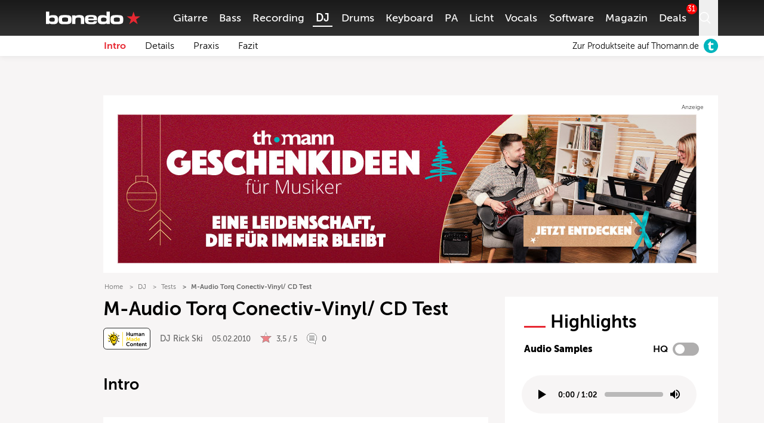

--- FILE ---
content_type: text/html; charset=UTF-8
request_url: https://www.bonedo.de/artikel/m-audio-torq-conectiv-vinyl-cd/
body_size: 71518
content:
<!doctype html>
<html lang="de">
<head>
  <meta charset="utf-8">
  <meta http-equiv="x-ua-compatible" content="ie=edge">
  <meta name="viewport" content="width=device-width, initial-scale=1, shrink-to-fit=no">
  <link rel="apple-touch-icon" sizes="180x180" href="/apple-touch-icon.png">
  <link rel="icon" type="image/png" sizes="32x32" href="/favicon-32x32.png">
  <link rel="icon" type="image/png" sizes="16x16" href="/favicon-16x16.png">
  <link rel="shortcut icon" href="/favicon.ico">
  <link rel="manifest" href="/site.manifest.json">
    <meta name='robots' content='index, follow, max-image-preview:large, max-snippet:-1, max-video-preview:-1' />

	<!-- This site is optimized with the Yoast SEO Premium plugin v26.5 (Yoast SEO v26.5) - https://yoast.com/wordpress/plugins/seo/ -->
	<title>M-Audio Torq Conectiv-Vinyl/ CD Test - Bonedo</title>
	<meta name="description" content="M-Audio Torq Conectiv V1 Vinyl/CD Test" />
	<link rel="canonical" href="https://www.bonedo.de/artikel/m-audio-torq-conectiv-vinyl-cd/" />
	<meta property="og:locale" content="de_DE" />
	<meta property="og:type" content="article" />
	<meta property="og:title" content="M-Audio Torq Conectiv-Vinyl/ CD Test" />
	<meta property="og:description" content="Wenn ein Kleiner die Großen aufmischt, dann lohnt sich ein näherer Blick. Wo wird gespart, und wo stecken die Extras, die den Kleinen stark machen?" />
	<meta property="og:url" content="https://www.bonedo.de/artikel/m-audio-torq-conectiv-vinyl-cd/" />
	<meta property="og:site_name" content="Bonedo" />
	<meta property="article:modified_time" content="2024-09-02T13:12:17+00:00" />
	<meta property="og:image" content="https://cdn-image.bonedo.de/wp-media-folder-bonedo//var/www/html/web/app/uploads/2010/02/Conectiv_Vorne1.jpg" />
	<meta property="og:image:width" content="2263" />
	<meta property="og:image:height" content="1354" />
	<meta property="og:image:type" content="image/jpeg" />
	<meta name="twitter:card" content="summary_large_image" />
	<meta name="twitter:label1" content="Geschätzte Lesezeit" />
	<meta name="twitter:data1" content="14 Minuten" />
	<script type="application/ld+json" class="yoast-schema-graph">{"@context":"https://schema.org","@graph":[{"@type":"Article","@id":"https://www.bonedo.de/artikel/m-audio-torq-conectiv-vinyl-cd/","url":"https://www.bonedo.de/artikel/m-audio-torq-conectiv-vinyl-cd/","name":"M-Audio Torq Conectiv-Vinyl/ CD Test - Bonedo","isPartOf":{"@id":"https://www.bonedo.de/#website"},"primaryImageOfPage":{"@id":"https://www.bonedo.de/artikel/m-audio-torq-conectiv-vinyl-cd/#primaryimage"},"image":{"@id":"https://www.bonedo.de/artikel/m-audio-torq-conectiv-vinyl-cd/#primaryimage"},"thumbnailUrl":"https://cdn-image.bonedo.de/wp-media-folder-bonedo//var/www/html/web/app/uploads/2010/02/Conectiv_Vorne1.jpg","datePublished":"2010-02-05T11:28:28+00:00","dateModified":"2024-09-02T13:12:17+00:00","breadcrumb":{"@id":"https://www.bonedo.de/artikel/m-audio-torq-conectiv-vinyl-cd/#breadcrumb"},"inLanguage":"de","potentialAction":[{"@type":"ReadAction","target":["https://www.bonedo.de/artikel/m-audio-torq-conectiv-vinyl-cd/"]}],"author":{"@type":["Person"],"@id":"https://www.bonedo.de/artikel/m-audio-torq-conectiv-vinyl-cd/#/schema/person/106","name":"DJ Rick Ski","description":"Detlef Rick aka Rick Ski ist DJ, Sound-Engineer und Musikproduzent. Bereits Ende der achtziger Jahre veröffentlichte er erste Rap-Songs und gilt damit als wichtiger Pionier der deutschen Hip Hop Szene. In Köln betreibt er die Produktionsfirma/ das Tonstudio „Der Maschinenraum“ und arbeitet dort an verschiedenen Musikprojekten, Sound-Designs und Werbemusik.","sameAs":[],"image":{"@type":["ImageObject"],"@id":"https://www.bonedo.de/artikel/m-audio-torq-conectiv-vinyl-cd/#/schema/image/","inLanguage":"de-DE","url":"https://secure.gravatar.com/avatar/fcadaffc4cd2503f5ce4674e2ddbd4bcbbb8c17f893dcc42a6a661bcba8691b9?s=96&d=mm&r=g","contentUrl":"https://secure.gravatar.com/avatar/fcadaffc4cd2503f5ce4674e2ddbd4bcbbb8c17f893dcc42a6a661bcba8691b9?s=96&d=mm&r=g","caption":"DJ Rick Ski"}}},{"@type":"ImageObject","inLanguage":"de","@id":"https://www.bonedo.de/artikel/m-audio-torq-conectiv-vinyl-cd/#primaryimage","url":"https://cdn-image.bonedo.de/wp-media-folder-bonedo//var/www/html/web/app/uploads/2010/02/Conectiv_Vorne1.jpg","contentUrl":"https://cdn-image.bonedo.de/wp-media-folder-bonedo//var/www/html/web/app/uploads/2010/02/Conectiv_Vorne1.jpg","width":2263,"height":1354},{"@type":"BreadcrumbList","@id":"https://www.bonedo.de/artikel/m-audio-torq-conectiv-vinyl-cd/#breadcrumb","itemListElement":[{"@type":"ListItem","position":1,"name":"Startseite","item":"https://www.bonedo.de/"},{"@type":"ListItem","position":2,"name":"Test"}]},{"@type":"WebSite","@id":"https://www.bonedo.de/#website","url":"https://www.bonedo.de/","name":"Bonedo","description":"Das Musikerportal","potentialAction":[{"@type":"SearchAction","target":{"@type":"EntryPoint","urlTemplate":"https://www.bonedo.de/?s={search_term_string}"},"query-input":{"@type":"PropertyValueSpecification","valueRequired":true,"valueName":"search_term_string"}}],"inLanguage":"de"},{"@type":"Product","name":"M-Audio Torq Conectiv V1 Vinyl/CD","image":"https://cdn-image.bonedo.de/wp-media-folder-bonedo//var/www/html/web/app/uploads/2010/02/Conectiv_Vorne1-1024x613.jpg","review":{"@type":"Review","reviewRating":{"@type":"Rating","ratingValue":"3.5","bestRating":5,"worstRating":1},"author":{"@type":"Person","@id":"https://www.bonedo.de/autor/dj-rick-ski/","name":"DJ Rick Ski"},"positiveNotes":{"@type":"ItemList","itemListElement":[{"@type":"ListItem","position":1,"name":"Sehr guter Klang"},{"@type":"ListItem","position":2,"name":"Extrem günstiger Preis "},{"@type":"ListItem","position":3,"name":"Zahlreiche Features und hochwertige Effekte "},{"@type":"ListItem","position":4,"name":"Einbindung externer VST PlugIns möglich"},{"@type":"ListItem","position":5,"name":"Betrieb im Rewire-Modus möglich"},{"@type":"ListItem","position":6,"name":"Integrierte Phono-Preamps"},{"@type":"ListItem","position":7,"name":"Loop-Funktion arbeitet sehr sauber und zuverlässig"},{"@type":"ListItem","position":8,"name":"Integrierter Sampler"},{"@type":"ListItem","position":9,"name":"Mikrofoneingang"},{"@type":"ListItem","position":10,"name":"Diebstahlschutz durch Vorrichtung für Kensington-Lock"}]},"negativeNotes":{"@type":"ItemList","itemListElement":[{"@type":"ListItem","position":1,"name":"Erhöhte Störanfälligkeit "},{"@type":"ListItem","position":2,"name":"Gehäuse aus Kunststoff"},{"@type":"ListItem","position":3,"name":"Grafische Darstellung wirkt leicht überladen"},{"@type":"ListItem","position":4,"name":"Kalibrierung und Qualitätskontrolle des Vinyl-Timecodes zu rudimentär"},{"@type":"ListItem","position":5,"name":"Kostenpflichtige Software-Updates "},{"@type":"ListItem","position":6,"name":"Vinyl-Timecode hat zu wenig Vorlauf (Lead-In)"}]}}}]}</script>
	<!-- / Yoast SEO Premium plugin. -->


<link rel='dns-prefetch' href='//www.bonedo.de' />
<link rel="alternate" type="application/rss+xml" title="Bonedo &raquo; Feed" href="https://www.bonedo.de/feed/" />
<script type="text/javascript">
/* <![CDATA[ */
window._wpemojiSettings = {"baseUrl":"https:\/\/s.w.org\/images\/core\/emoji\/16.0.1\/72x72\/","ext":".png","svgUrl":"https:\/\/s.w.org\/images\/core\/emoji\/16.0.1\/svg\/","svgExt":".svg","source":{"concatemoji":"https:\/\/www.bonedo.de\/wp\/wp-includes\/js\/wp-emoji-release.min.js?ver=6.8.3"}};
/*! This file is auto-generated */
!function(s,n){var o,i,e;function c(e){try{var t={supportTests:e,timestamp:(new Date).valueOf()};sessionStorage.setItem(o,JSON.stringify(t))}catch(e){}}function p(e,t,n){e.clearRect(0,0,e.canvas.width,e.canvas.height),e.fillText(t,0,0);var t=new Uint32Array(e.getImageData(0,0,e.canvas.width,e.canvas.height).data),a=(e.clearRect(0,0,e.canvas.width,e.canvas.height),e.fillText(n,0,0),new Uint32Array(e.getImageData(0,0,e.canvas.width,e.canvas.height).data));return t.every(function(e,t){return e===a[t]})}function u(e,t){e.clearRect(0,0,e.canvas.width,e.canvas.height),e.fillText(t,0,0);for(var n=e.getImageData(16,16,1,1),a=0;a<n.data.length;a++)if(0!==n.data[a])return!1;return!0}function f(e,t,n,a){switch(t){case"flag":return n(e,"\ud83c\udff3\ufe0f\u200d\u26a7\ufe0f","\ud83c\udff3\ufe0f\u200b\u26a7\ufe0f")?!1:!n(e,"\ud83c\udde8\ud83c\uddf6","\ud83c\udde8\u200b\ud83c\uddf6")&&!n(e,"\ud83c\udff4\udb40\udc67\udb40\udc62\udb40\udc65\udb40\udc6e\udb40\udc67\udb40\udc7f","\ud83c\udff4\u200b\udb40\udc67\u200b\udb40\udc62\u200b\udb40\udc65\u200b\udb40\udc6e\u200b\udb40\udc67\u200b\udb40\udc7f");case"emoji":return!a(e,"\ud83e\udedf")}return!1}function g(e,t,n,a){var r="undefined"!=typeof WorkerGlobalScope&&self instanceof WorkerGlobalScope?new OffscreenCanvas(300,150):s.createElement("canvas"),o=r.getContext("2d",{willReadFrequently:!0}),i=(o.textBaseline="top",o.font="600 32px Arial",{});return e.forEach(function(e){i[e]=t(o,e,n,a)}),i}function t(e){var t=s.createElement("script");t.src=e,t.defer=!0,s.head.appendChild(t)}"undefined"!=typeof Promise&&(o="wpEmojiSettingsSupports",i=["flag","emoji"],n.supports={everything:!0,everythingExceptFlag:!0},e=new Promise(function(e){s.addEventListener("DOMContentLoaded",e,{once:!0})}),new Promise(function(t){var n=function(){try{var e=JSON.parse(sessionStorage.getItem(o));if("object"==typeof e&&"number"==typeof e.timestamp&&(new Date).valueOf()<e.timestamp+604800&&"object"==typeof e.supportTests)return e.supportTests}catch(e){}return null}();if(!n){if("undefined"!=typeof Worker&&"undefined"!=typeof OffscreenCanvas&&"undefined"!=typeof URL&&URL.createObjectURL&&"undefined"!=typeof Blob)try{var e="postMessage("+g.toString()+"("+[JSON.stringify(i),f.toString(),p.toString(),u.toString()].join(",")+"));",a=new Blob([e],{type:"text/javascript"}),r=new Worker(URL.createObjectURL(a),{name:"wpTestEmojiSupports"});return void(r.onmessage=function(e){c(n=e.data),r.terminate(),t(n)})}catch(e){}c(n=g(i,f,p,u))}t(n)}).then(function(e){for(var t in e)n.supports[t]=e[t],n.supports.everything=n.supports.everything&&n.supports[t],"flag"!==t&&(n.supports.everythingExceptFlag=n.supports.everythingExceptFlag&&n.supports[t]);n.supports.everythingExceptFlag=n.supports.everythingExceptFlag&&!n.supports.flag,n.DOMReady=!1,n.readyCallback=function(){n.DOMReady=!0}}).then(function(){return e}).then(function(){var e;n.supports.everything||(n.readyCallback(),(e=n.source||{}).concatemoji?t(e.concatemoji):e.wpemoji&&e.twemoji&&(t(e.twemoji),t(e.wpemoji)))}))}((window,document),window._wpemojiSettings);
/* ]]> */
</script>
<style id='wp-emoji-styles-inline-css' type='text/css'>

	img.wp-smiley, img.emoji {
		display: inline !important;
		border: none !important;
		box-shadow: none !important;
		height: 1em !important;
		width: 1em !important;
		margin: 0 0.07em !important;
		vertical-align: -0.1em !important;
		background: none !important;
		padding: 0 !important;
	}
</style>
<link rel='stylesheet' id='wp-block-library-css' href='https://www.bonedo.de/wp/wp-includes/css/dist/block-library/style.min.css?ver=6.8.3' type='text/css' media='all' />
<style id='wp-block-library-theme-inline-css' type='text/css'>
.wp-block-audio :where(figcaption){color:#555;font-size:13px;text-align:center}.is-dark-theme .wp-block-audio :where(figcaption){color:#ffffffa6}.wp-block-audio{margin:0 0 1em}.wp-block-code{border:1px solid #ccc;border-radius:4px;font-family:Menlo,Consolas,monaco,monospace;padding:.8em 1em}.wp-block-embed :where(figcaption){color:#555;font-size:13px;text-align:center}.is-dark-theme .wp-block-embed :where(figcaption){color:#ffffffa6}.wp-block-embed{margin:0 0 1em}.blocks-gallery-caption{color:#555;font-size:13px;text-align:center}.is-dark-theme .blocks-gallery-caption{color:#ffffffa6}:root :where(.wp-block-image figcaption){color:#555;font-size:13px;text-align:center}.is-dark-theme :root :where(.wp-block-image figcaption){color:#ffffffa6}.wp-block-image{margin:0 0 1em}.wp-block-pullquote{border-bottom:4px solid;border-top:4px solid;color:currentColor;margin-bottom:1.75em}.wp-block-pullquote cite,.wp-block-pullquote footer,.wp-block-pullquote__citation{color:currentColor;font-size:.8125em;font-style:normal;text-transform:uppercase}.wp-block-quote{border-left:.25em solid;margin:0 0 1.75em;padding-left:1em}.wp-block-quote cite,.wp-block-quote footer{color:currentColor;font-size:.8125em;font-style:normal;position:relative}.wp-block-quote:where(.has-text-align-right){border-left:none;border-right:.25em solid;padding-left:0;padding-right:1em}.wp-block-quote:where(.has-text-align-center){border:none;padding-left:0}.wp-block-quote.is-large,.wp-block-quote.is-style-large,.wp-block-quote:where(.is-style-plain){border:none}.wp-block-search .wp-block-search__label{font-weight:700}.wp-block-search__button{border:1px solid #ccc;padding:.375em .625em}:where(.wp-block-group.has-background){padding:1.25em 2.375em}.wp-block-separator.has-css-opacity{opacity:.4}.wp-block-separator{border:none;border-bottom:2px solid;margin-left:auto;margin-right:auto}.wp-block-separator.has-alpha-channel-opacity{opacity:1}.wp-block-separator:not(.is-style-wide):not(.is-style-dots){width:100px}.wp-block-separator.has-background:not(.is-style-dots){border-bottom:none;height:1px}.wp-block-separator.has-background:not(.is-style-wide):not(.is-style-dots){height:2px}.wp-block-table{margin:0 0 1em}.wp-block-table td,.wp-block-table th{word-break:normal}.wp-block-table :where(figcaption){color:#555;font-size:13px;text-align:center}.is-dark-theme .wp-block-table :where(figcaption){color:#ffffffa6}.wp-block-video :where(figcaption){color:#555;font-size:13px;text-align:center}.is-dark-theme .wp-block-video :where(figcaption){color:#ffffffa6}.wp-block-video{margin:0 0 1em}:root :where(.wp-block-template-part.has-background){margin-bottom:0;margin-top:0;padding:1.25em 2.375em}
</style>
<style id='classic-theme-styles-inline-css' type='text/css'>
/*! This file is auto-generated */
.wp-block-button__link{color:#fff;background-color:#32373c;border-radius:9999px;box-shadow:none;text-decoration:none;padding:calc(.667em + 2px) calc(1.333em + 2px);font-size:1.125em}.wp-block-file__button{background:#32373c;color:#fff;text-decoration:none}
</style>
<style id='bonedo-hub-grid-style-inline-css' type='text/css'>
.hub-grid{margin-bottom:1.5rem}@media(width < 768px){.hub-grid{padding:0 2.2rem}}.hub-grid .thomann-link--mobile{display:none}.hub-grid .wp-block-group.is-layout-grid{grid-gap:1.5rem}@media(width < 768px){.hub-grid .wp-block-group.is-layout-grid{grid-gap:.75rem}.hub-grid .wp-block-group{grid-column:span 12}}.hub-grid .wp-block-group a,.hub-grid .wp-block-group article,.hub-grid .wp-block-group div,.hub-grid .wp-block-group figure,.hub-grid .wp-block-group img{height:100%}.hub-grid .wp-block-group img{-o-object-fit:cover;object-fit:cover;transition:transform .3s ease-in-out}@media(width < 768px){.hub-grid .recommendation-group{grid-column:span 12}}.hub-grid .wp-container-content-1,.hub-grid .wp-container-content-2{max-height:22rem}.hub-grid .wp-container-content-3,.hub-grid .wp-container-content-4{max-height:18rem}.hub-grid .wp-container-content-5,.hub-grid .wp-container-content-6{max-height:22.25rem}.hub-grid .article-image-alt{display:flex;overflow:hidden}.hub-grid .article-image-alt .article-card__image{position:relative;width:100%}.hub-grid .article-image-alt .article-card__image figure{margin-bottom:0}.hub-grid .article-image-alt .article-card__image:after{background:#000;background:linear-gradient(0deg,#000,rgba(0,0,0,.55) 25%,transparent 60%);content:"";height:100%;left:0;position:absolute;top:0;width:100%;z-index:1}.hub-grid .article-image-alt .article-card__inner-text{bottom:1.5rem;color:#fff;font-size:1rem;font-weight:600;height:auto;left:1.2rem;margin-right:5%;position:absolute;z-index:2}@media screen and (width < 768px){.hub-grid .article-image-alt .article-card__inner-text{background-color:hsla(0,11%,96%,.89);bottom:auto;color:#000;left:auto;margin-right:0;padding:.5rem 1.5rem;right:50%;text-align:center;top:50%;transform:translate(50%,-50%);width:80%}}.wp-block-bonedo-hub-grid:not(.block-editor-block-list__block) .article-image-alt:hover .article-card__image img{transform:scale(1.05)}

</style>
<style id='bonedo-hub-stage-style-inline-css' type='text/css'>
.wp-block-bonedo-hub-stage .hub-stage{background-color:#000;color:#fff;display:flex;flex-direction:column;justify-content:space-between;margin-bottom:2rem;position:relative;width:100%}@media screen and (width > 992px){.wp-block-bonedo-hub-stage .hub-stage{flex-direction:row;margin-bottom:3rem}}.wp-block-bonedo-hub-stage .hub-stage__outer-content{flex-basis:100%;padding:1rem 1.5rem;position:relative;width:100%}@media screen and (width > 992px){.wp-block-bonedo-hub-stage .hub-stage__outer-content{flex-basis:55%;padding:2.15rem 0 5.25rem 5.25rem;width:55%}}.wp-block-bonedo-hub-stage .hub-stage__content{background-image:#000}.wp-block-bonedo-hub-stage .hub-stage__media-image-sponsor{height:100%;max-height:100px;max-width:100px;-o-object-fit:cover;object-fit:cover;width:100%}.wp-block-bonedo-hub-stage .hub-stage__sponsor{align-items:center;display:flex;font-size:1rem;font-weight:lighter;gap:1rem;margin-bottom:3rem}@media screen and (width > 992px){.wp-block-bonedo-hub-stage .hub-stage__sponsor{font-size:.875rem}}.wp-block-bonedo-hub-stage .hub-stage__sponsor .components-text-control__input{background:transparent;border:none;color:#fff;display:inline-block;font-size:.875rem;margin-left:.5rem;padding:0;width:auto}.wp-block-bonedo-hub-stage .hub-stage__sponsor .components-text-control__input:focus{border-bottom:1px solid #fff;box-shadow:none}.wp-block-bonedo-hub-stage .hub-stage__greyscale-sponsor{filter:grayscale(100%)}.wp-block-bonedo-hub-stage .hub-stage__title{font-size:2.5rem;font-weight:800;line-height:1.2;margin:0 0 1.5rem}@media screen and (width > 992px){.wp-block-bonedo-hub-stage .hub-stage__title{font-size:3.5rem}}.wp-block-bonedo-hub-stage .hub-stage__title:after{background-color:#e72832;content:"";display:block;height:2px;margin-top:.75rem;width:8%}.wp-block-bonedo-hub-stage .hub-stage__description{display:none;font-size:1rem;line-height:1.6;width:100%}.wp-block-bonedo-hub-stage .hub-stage__description.mobile{display:block;padding:1.5rem 2.2rem}@media screen and (width > 992px){.wp-block-bonedo-hub-stage .hub-stage__description{display:block;width:80%}.wp-block-bonedo-hub-stage .hub-stage__description.mobile{display:none}}.wp-block-bonedo-hub-stage .hub-stage__media{background:#000;flex-basis:100%;overflow:hidden;position:relative;width:100%}@media screen and (width > 992px){.wp-block-bonedo-hub-stage .hub-stage__media{flex-basis:45%;min-height:100%;width:45%}}.wp-block-bonedo-hub-stage .hub-stage__media img{height:100%;-o-object-fit:cover;object-fit:cover;position:relative;width:100%}.wp-block-bonedo-hub-stage .hub-stage__media:after{background:linear-gradient(0deg,#000 0,transparent 50%)}@media screen and (width > 992px){.wp-block-bonedo-hub-stage .hub-stage__media:after{display:none}}.wp-block-bonedo-hub-stage .hub-stage__media:before{background:linear-gradient(180deg,#000 0,transparent 50%)}@media screen and (width > 992px){.wp-block-bonedo-hub-stage .hub-stage__media:before{background:linear-gradient(90deg,#000 0,transparent)}}.wp-block-bonedo-hub-stage .hub-stage__media:after,.wp-block-bonedo-hub-stage .hub-stage__media:before{bottom:0;content:"";left:0;pointer-events:none;position:absolute;right:0;top:0;z-index:1}

</style>
<style id='bonedo-section-head-style-inline-css' type='text/css'>
.wp-block-bonedo-section-head{margin-bottom:2rem}.wp-block-bonedo-section-head .section-head-hr{border:0;border-top:1px solid #e0e0e0;margin:2rem auto;width:100%}.wp-block-bonedo-section-head .image-container{align-items:center;background-color:#e0e0e0;display:flex;justify-content:center;max-height:500px;min-height:20vh;overflow:hidden;position:relative;width:100%}.wp-block-bonedo-section-head .image-container img{aspect-ratio:16/9;height:auto;-o-object-fit:cover;object-fit:cover;transition:filter .3s;width:100%}.wp-block-bonedo-section-head .section-headline{font-size:43px;margin-bottom:1.5rem;margin-top:0;padding:0;text-align:center}.wp-block-bonedo-section-head .headline-container{align-items:center;display:flex;justify-content:center;width:100%}

</style>
<style id='bonedo-section-overview-style-inline-css' type='text/css'>
.wp-block-bonedo-section-overview{margin-bottom:2rem}.wp-block-bonedo-section-overview.alignwide{padding:0 35px}@media(max-width:576px){.wp-block-bonedo-section-overview.alignwide{padding:0 15px}}.wp-block-bonedo-section-overview .section-overview-normal{display:block}.wp-block-bonedo-section-overview .section-overview-normal .section-card{align-items:center;display:flex;flex-direction:column;min-height:300px;text-align:center}.wp-block-bonedo-section-overview .section-overview-normal .section-content{background-color:#fff;flex-grow:1;padding:1rem 1.25rem 2rem;width:100%}@media(max-width:900px){.wp-block-bonedo-section-overview .section-overview-normal .section-content{padding:1rem}}.wp-block-bonedo-section-overview .section-overview-normal .section-headline{font-size:1.25rem;font-weight:800;margin-bottom:1rem}.wp-block-bonedo-section-overview .section-overview-normal .section-image-wrapper{overflow:hidden;padding-top:56.25%;position:relative;width:100%}.wp-block-bonedo-section-overview .section-overview-normal .section-image{align-items:center;border:1px solid #e0e0e0;display:flex;height:100%;justify-content:center;left:0;position:absolute;top:0;width:100%}.wp-block-bonedo-section-overview .section-overview-normal .section-image img{height:auto;-o-object-fit:cover;object-fit:cover;width:100%}.wp-block-bonedo-section-overview .section-overview-normal .section-link{display:flex;justify-content:center}.wp-block-bonedo-section-overview .section-overview-normal .section-link a{text-decoration:none}.wp-block-bonedo-section-overview .section-overview-normal .section-overview-description{margin-bottom:2rem}.wp-block-bonedo-section-overview .section-overview-normal .section-overview-header-container{align-items:center;display:flex;flex-direction:column;text-align:center}.wp-block-bonedo-section-overview .section-overview-normal .section-overview-headline{font-size:43px;margin-bottom:1.5rem;margin-top:0;padding:0}.wp-block-bonedo-section-overview .section-overview-normal .section-overview-hr{border:0;border-top:1px solid #e0e0e0;margin:2rem auto;width:100%}.wp-block-bonedo-section-overview .section-overview-normal .section-summary{margin-bottom:1rem;max-height:7em;min-height:3.5em;overflow:hidden;width:100%}.wp-block-bonedo-section-overview .section-overview-normal .section-summary p{font-size:.875rem}.wp-block-bonedo-section-overview .section-overview-mobile{background-color:#fff;display:none;margin-top:35px;padding:1.25rem}.wp-block-bonedo-section-overview .section-overview-mobile .section-overview-header-container{align-items:flex-start;justify-content:flex-start}.wp-block-bonedo-section-overview .section-overview-mobile .section-overview-header-container .headline-line{font-size:1.75rem;margin-top:0;padding:0}.wp-block-bonedo-section-overview .section-overview-mobile .section-overview-header-container .headline-line:before{width:2rem}.wp-block-bonedo-section-overview .section-overview-mobile .section-overview-description{display:flex;flex-direction:column;gap:1rem}.wp-block-bonedo-section-overview .section-overview-mobile .section-card{min-height:auto;text-decoration:none}.wp-block-bonedo-section-overview .section-overview-mobile .section-card .section-headline{font-weight:400;margin:inherit}@media(max-width:576px){.wp-block-bonedo-section-overview .section-overview-normal{display:none}.wp-block-bonedo-section-overview .section-overview-mobile{display:block}}

</style>
<style id='bonedo-slot-selector-style-inline-css' type='text/css'>
.article-content .wp-block-bonedo-slot-selector{margin-bottom:1.5rem}.article-content .wp-block-bonedo-slot-selector .fnetbr__lb{background-color:rgb(255 255 255/var(--tw-bg-opacity));height:auto;padding:1.5rem}

</style>
<style id='bonedo-taglist-style-inline-css' type='text/css'>
.wp-block-bonedo-taglist.alignwide{padding:0 35px}

</style>
<style id='fnet-affiliate-block-style-inline-css' type='text/css'>
[id^=fnet-affiliate-block-]{--max-width:98%!important}[id^=fnet-affiliate-block-] .fnet-affiliate-block,[id^=fnet-affiliate-block-] .product-widget__brand-logo,[id^=fnet-affiliate-block-] .product-widget__content,[id^=fnet-affiliate-block-] .product-widget__item{display:flex!important}[id^=fnet-affiliate-block-] .fnet-affiliate-block,[id^=fnet-affiliate-block-] .product-widget__outer{max-width:560px!important}[id^=fnet-affiliate-block-] .product-widget__logo{display:inline-block!important;margin:0 auto!important}[id^=fnet-affiliate-block-] .product-widget__link{cursor:pointer;margin:10px 0 0}[id^=fnet-affiliate-block-] .product-widget__brand-logo{margin:0!important}[id^=fnet-affiliate-block-] .product-widget__thumbnail{margin:0 auto!important;max-width:100%!important}[id^=fnet-affiliate-block-] .product-widget__visuals{width:35%!important}[id^=fnet-affiliate-block-] div.product-widget__visuals>a{margin:auto}.fnet-affiliate-block-custom{--accent-color:#00b5bd;--bg-color:#f0f0f0;--button-color:#000;background-color:#fff;border:none;box-sizing:border-box;color:#000;display:flex;flex-direction:column;font-family:Open Sans,sans-serif;overflow:hidden}.fnet-affiliate-block-custom .fnet-affiliate-block-header{padding:15px;text-align:right}.fnet-affiliate-block-custom .fnet-affiliate-block-header .available-at{font-size:8px}.fnet-affiliate-block-custom .fnet-affiliate-block-header .logo{display:inline-block;height:20px;margin:0;-o-object-fit:contain;object-fit:contain}.fnet-affiliate-block-custom .fnet-affiliate-items-list{display:flex;flex-direction:column;gap:20px;padding:0 20px 20px}.fnet-affiliate-block-custom .fnet-affiliate-items-list .fnet-affiliate-block-item{display:flex;overflow:hidden;position:relative}.fnet-affiliate-block-custom .fnet-affiliate-items-list .fnet-affiliate-block-item .image{width:clamp(150px,35%,300px)}.fnet-affiliate-block-custom .fnet-affiliate-items-list .fnet-affiliate-block-item .image img{height:100%;margin:0;-o-object-fit:cover;object-fit:cover;width:auto}.fnet-affiliate-block-custom .fnet-affiliate-items-list .fnet-affiliate-block-item .details{align-items:flex-start;background-color:var(--bg-color);display:flex;flex:1;flex-direction:column;justify-content:center;padding:1rem}.fnet-affiliate-block-custom .fnet-affiliate-items-list .fnet-affiliate-block-item .details .brand{font-size:10px}.fnet-affiliate-block-custom .fnet-affiliate-items-list .fnet-affiliate-block-item .details .name{font-size:17px;font-weight:800;line-height:1.2}.fnet-affiliate-block-custom .fnet-affiliate-items-list .fnet-affiliate-block-item .details .price{color:var(--accent-color);font-size:22px;font-weight:700;margin-top:1rem}.fnet-affiliate-block-custom .fnet-affiliate-items-list .fnet-affiliate-block-item .details a{background-color:var(--accent-color);border:none;border-radius:5px;color:#fff;display:inline-block;font-size:12px;font-weight:700;margin-top:2rem;padding:.5rem 1rem;position:relative;text-decoration:none;transition:all .3s ease-in-out}.fnet-affiliate-block-custom .fnet-affiliate-items-list .fnet-affiliate-block-item .details a:hover{background-color:var(--button-color)}.fnet-affiliate-image-upload{position:relative}.fnet-affiliate-image-upload .remove-image-button{position:absolute;right:0;top:0}.fnet-affiliate-setup-block{background:#fff;border:2px solid #f08080;border-radius:5px;margin-bottom:2rem;padding:2rem}.fnet-affiliate-setup-block .setup-block-header{align-items:center;display:flex;flex-flow:row nowrap;gap:1rem;justify-content:space-between;margin-bottom:1rem}.fnet-affiliate-setup-block .manual-items-container button.add-item{margin-top:1rem}.fnet-affiliate-setup-block .manual-items-container .manual-items-list{display:flex;flex-flow:column;gap:1rem}.fnet-affiliate-setup-block .manual-items-container .manual-items-list .manual-item{align-items:center;border:1px solid #d3d3d3;border-radius:5px;display:flex;flex-flow:row nowrap;gap:1rem;padding:1rem;position:relative}.fnet-affiliate-setup-block .manual-items-container .manual-items-list .manual-item .item-details{align-items:flex-start;display:flex;flex-flow:column nowrap;gap:.25rem}.fnet-affiliate-setup-block .manual-items-container .manual-items-list .manual-item .item-actions{bottom:5px;display:flex;flex-flow:row nowrap;gap:5px;position:absolute;right:5px}.fnet-affiliate-setup-block .manual-items-container .manual-items-list .manual-item .item-actions button{border-radius:50%}.fnet-affiliate-setup-block .manual-items-container .manual-items-list .manual-item a.button{margin-top:10px}

</style>
<style id='elasticpress-related-posts-style-inline-css' type='text/css'>
.editor-styles-wrapper .wp-block-elasticpress-related-posts ul,.wp-block-elasticpress-related-posts ul{list-style-type:none;padding:0}.editor-styles-wrapper .wp-block-elasticpress-related-posts ul li a>div{display:inline}

</style>
<style id='global-styles-inline-css' type='text/css'>
:root{--wp--preset--aspect-ratio--square: 1;--wp--preset--aspect-ratio--4-3: 4/3;--wp--preset--aspect-ratio--3-4: 3/4;--wp--preset--aspect-ratio--3-2: 3/2;--wp--preset--aspect-ratio--2-3: 2/3;--wp--preset--aspect-ratio--16-9: 16/9;--wp--preset--aspect-ratio--9-16: 9/16;--wp--preset--color--black: #000000;--wp--preset--color--cyan-bluish-gray: #abb8c3;--wp--preset--color--white: #ffffff;--wp--preset--color--pale-pink: #f78da7;--wp--preset--color--vivid-red: #cf2e2e;--wp--preset--color--luminous-vivid-orange: #ff6900;--wp--preset--color--luminous-vivid-amber: #fcb900;--wp--preset--color--light-green-cyan: #7bdcb5;--wp--preset--color--vivid-green-cyan: #00d084;--wp--preset--color--pale-cyan-blue: #8ed1fc;--wp--preset--color--vivid-cyan-blue: #0693e3;--wp--preset--color--vivid-purple: #9b51e0;--wp--preset--gradient--vivid-cyan-blue-to-vivid-purple: linear-gradient(135deg,rgba(6,147,227,1) 0%,rgb(155,81,224) 100%);--wp--preset--gradient--light-green-cyan-to-vivid-green-cyan: linear-gradient(135deg,rgb(122,220,180) 0%,rgb(0,208,130) 100%);--wp--preset--gradient--luminous-vivid-amber-to-luminous-vivid-orange: linear-gradient(135deg,rgba(252,185,0,1) 0%,rgba(255,105,0,1) 100%);--wp--preset--gradient--luminous-vivid-orange-to-vivid-red: linear-gradient(135deg,rgba(255,105,0,1) 0%,rgb(207,46,46) 100%);--wp--preset--gradient--very-light-gray-to-cyan-bluish-gray: linear-gradient(135deg,rgb(238,238,238) 0%,rgb(169,184,195) 100%);--wp--preset--gradient--cool-to-warm-spectrum: linear-gradient(135deg,rgb(74,234,220) 0%,rgb(151,120,209) 20%,rgb(207,42,186) 40%,rgb(238,44,130) 60%,rgb(251,105,98) 80%,rgb(254,248,76) 100%);--wp--preset--gradient--blush-light-purple: linear-gradient(135deg,rgb(255,206,236) 0%,rgb(152,150,240) 100%);--wp--preset--gradient--blush-bordeaux: linear-gradient(135deg,rgb(254,205,165) 0%,rgb(254,45,45) 50%,rgb(107,0,62) 100%);--wp--preset--gradient--luminous-dusk: linear-gradient(135deg,rgb(255,203,112) 0%,rgb(199,81,192) 50%,rgb(65,88,208) 100%);--wp--preset--gradient--pale-ocean: linear-gradient(135deg,rgb(255,245,203) 0%,rgb(182,227,212) 50%,rgb(51,167,181) 100%);--wp--preset--gradient--electric-grass: linear-gradient(135deg,rgb(202,248,128) 0%,rgb(113,206,126) 100%);--wp--preset--gradient--midnight: linear-gradient(135deg,rgb(2,3,129) 0%,rgb(40,116,252) 100%);--wp--preset--font-size--small: 13px;--wp--preset--font-size--medium: 20px;--wp--preset--font-size--large: 36px;--wp--preset--font-size--x-large: 42px;--wp--preset--spacing--20: 0.44rem;--wp--preset--spacing--30: 0.67rem;--wp--preset--spacing--40: 1rem;--wp--preset--spacing--50: 1.5rem;--wp--preset--spacing--60: 2.25rem;--wp--preset--spacing--70: 3.38rem;--wp--preset--spacing--80: 5.06rem;--wp--preset--shadow--natural: 6px 6px 9px rgba(0, 0, 0, 0.2);--wp--preset--shadow--deep: 12px 12px 50px rgba(0, 0, 0, 0.4);--wp--preset--shadow--sharp: 6px 6px 0px rgba(0, 0, 0, 0.2);--wp--preset--shadow--outlined: 6px 6px 0px -3px rgba(255, 255, 255, 1), 6px 6px rgba(0, 0, 0, 1);--wp--preset--shadow--crisp: 6px 6px 0px rgba(0, 0, 0, 1);}:where(.is-layout-flex){gap: 0.5em;}:where(.is-layout-grid){gap: 0.5em;}body .is-layout-flex{display: flex;}.is-layout-flex{flex-wrap: wrap;align-items: center;}.is-layout-flex > :is(*, div){margin: 0;}body .is-layout-grid{display: grid;}.is-layout-grid > :is(*, div){margin: 0;}:where(.wp-block-columns.is-layout-flex){gap: 2em;}:where(.wp-block-columns.is-layout-grid){gap: 2em;}:where(.wp-block-post-template.is-layout-flex){gap: 1.25em;}:where(.wp-block-post-template.is-layout-grid){gap: 1.25em;}.has-black-color{color: var(--wp--preset--color--black) !important;}.has-cyan-bluish-gray-color{color: var(--wp--preset--color--cyan-bluish-gray) !important;}.has-white-color{color: var(--wp--preset--color--white) !important;}.has-pale-pink-color{color: var(--wp--preset--color--pale-pink) !important;}.has-vivid-red-color{color: var(--wp--preset--color--vivid-red) !important;}.has-luminous-vivid-orange-color{color: var(--wp--preset--color--luminous-vivid-orange) !important;}.has-luminous-vivid-amber-color{color: var(--wp--preset--color--luminous-vivid-amber) !important;}.has-light-green-cyan-color{color: var(--wp--preset--color--light-green-cyan) !important;}.has-vivid-green-cyan-color{color: var(--wp--preset--color--vivid-green-cyan) !important;}.has-pale-cyan-blue-color{color: var(--wp--preset--color--pale-cyan-blue) !important;}.has-vivid-cyan-blue-color{color: var(--wp--preset--color--vivid-cyan-blue) !important;}.has-vivid-purple-color{color: var(--wp--preset--color--vivid-purple) !important;}.has-black-background-color{background-color: var(--wp--preset--color--black) !important;}.has-cyan-bluish-gray-background-color{background-color: var(--wp--preset--color--cyan-bluish-gray) !important;}.has-white-background-color{background-color: var(--wp--preset--color--white) !important;}.has-pale-pink-background-color{background-color: var(--wp--preset--color--pale-pink) !important;}.has-vivid-red-background-color{background-color: var(--wp--preset--color--vivid-red) !important;}.has-luminous-vivid-orange-background-color{background-color: var(--wp--preset--color--luminous-vivid-orange) !important;}.has-luminous-vivid-amber-background-color{background-color: var(--wp--preset--color--luminous-vivid-amber) !important;}.has-light-green-cyan-background-color{background-color: var(--wp--preset--color--light-green-cyan) !important;}.has-vivid-green-cyan-background-color{background-color: var(--wp--preset--color--vivid-green-cyan) !important;}.has-pale-cyan-blue-background-color{background-color: var(--wp--preset--color--pale-cyan-blue) !important;}.has-vivid-cyan-blue-background-color{background-color: var(--wp--preset--color--vivid-cyan-blue) !important;}.has-vivid-purple-background-color{background-color: var(--wp--preset--color--vivid-purple) !important;}.has-black-border-color{border-color: var(--wp--preset--color--black) !important;}.has-cyan-bluish-gray-border-color{border-color: var(--wp--preset--color--cyan-bluish-gray) !important;}.has-white-border-color{border-color: var(--wp--preset--color--white) !important;}.has-pale-pink-border-color{border-color: var(--wp--preset--color--pale-pink) !important;}.has-vivid-red-border-color{border-color: var(--wp--preset--color--vivid-red) !important;}.has-luminous-vivid-orange-border-color{border-color: var(--wp--preset--color--luminous-vivid-orange) !important;}.has-luminous-vivid-amber-border-color{border-color: var(--wp--preset--color--luminous-vivid-amber) !important;}.has-light-green-cyan-border-color{border-color: var(--wp--preset--color--light-green-cyan) !important;}.has-vivid-green-cyan-border-color{border-color: var(--wp--preset--color--vivid-green-cyan) !important;}.has-pale-cyan-blue-border-color{border-color: var(--wp--preset--color--pale-cyan-blue) !important;}.has-vivid-cyan-blue-border-color{border-color: var(--wp--preset--color--vivid-cyan-blue) !important;}.has-vivid-purple-border-color{border-color: var(--wp--preset--color--vivid-purple) !important;}.has-vivid-cyan-blue-to-vivid-purple-gradient-background{background: var(--wp--preset--gradient--vivid-cyan-blue-to-vivid-purple) !important;}.has-light-green-cyan-to-vivid-green-cyan-gradient-background{background: var(--wp--preset--gradient--light-green-cyan-to-vivid-green-cyan) !important;}.has-luminous-vivid-amber-to-luminous-vivid-orange-gradient-background{background: var(--wp--preset--gradient--luminous-vivid-amber-to-luminous-vivid-orange) !important;}.has-luminous-vivid-orange-to-vivid-red-gradient-background{background: var(--wp--preset--gradient--luminous-vivid-orange-to-vivid-red) !important;}.has-very-light-gray-to-cyan-bluish-gray-gradient-background{background: var(--wp--preset--gradient--very-light-gray-to-cyan-bluish-gray) !important;}.has-cool-to-warm-spectrum-gradient-background{background: var(--wp--preset--gradient--cool-to-warm-spectrum) !important;}.has-blush-light-purple-gradient-background{background: var(--wp--preset--gradient--blush-light-purple) !important;}.has-blush-bordeaux-gradient-background{background: var(--wp--preset--gradient--blush-bordeaux) !important;}.has-luminous-dusk-gradient-background{background: var(--wp--preset--gradient--luminous-dusk) !important;}.has-pale-ocean-gradient-background{background: var(--wp--preset--gradient--pale-ocean) !important;}.has-electric-grass-gradient-background{background: var(--wp--preset--gradient--electric-grass) !important;}.has-midnight-gradient-background{background: var(--wp--preset--gradient--midnight) !important;}.has-small-font-size{font-size: var(--wp--preset--font-size--small) !important;}.has-medium-font-size{font-size: var(--wp--preset--font-size--medium) !important;}.has-large-font-size{font-size: var(--wp--preset--font-size--large) !important;}.has-x-large-font-size{font-size: var(--wp--preset--font-size--x-large) !important;}
:where(.wp-block-post-template.is-layout-flex){gap: 1.25em;}:where(.wp-block-post-template.is-layout-grid){gap: 1.25em;}
:where(.wp-block-columns.is-layout-flex){gap: 2em;}:where(.wp-block-columns.is-layout-grid){gap: 2em;}
:root :where(.wp-block-pullquote){font-size: 1.5em;line-height: 1.6;}
</style>
<link rel='stylesheet' id='wp-affililab-css' href='https://www.bonedo.de/app/plugins/wp-affililab/public/css/wp-affililab-public.css?ver=3.9.4' type='text/css' media='all' />
<link rel='stylesheet' id='dashicons-css' href='https://www.bonedo.de/wp/wp-includes/css/dashicons.min.css?ver=6.8.3' type='text/css' media='all' />
<link rel='stylesheet' id='ep_general_styles-css' href='https://www.bonedo.de/app/plugins/elasticpress/dist/css/general-styles.css?ver=66295efe92a630617c00' type='text/css' media='all' />
<link rel='stylesheet' id='elasticpress-facets-css' href='https://www.bonedo.de/app/plugins/elasticpress/dist/css/facets-styles.css?ver=e96caca972beab457d95' type='text/css' media='all' />
<link rel='stylesheet' id='borlabs-cookie-custom-css' href='https://www.bonedo.de/app/cache/borlabs-cookie/1/borlabs-cookie-1-de.css?ver=3.3.20-1150' type='text/css' media='all' />
<link rel='stylesheet' id='sage/main.css-css' href='https://www.bonedo.de/app/themes/bonedo2020/dist/styles/main.css?ver=1764935055' type='text/css' media='all' />
<script type="text/javascript" src="https://www.bonedo.de/wp/wp-includes/js/dist/vendor/react.min.js?ver=18.3.1.1" id="react-js"></script>
<script type="text/javascript" src="https://www.bonedo.de/wp/wp-includes/js/dist/vendor/react-jsx-runtime.min.js?ver=18.3.1" id="react-jsx-runtime-js"></script>
<script type="text/javascript" src="https://www.bonedo.de/wp/wp-includes/js/dist/autop.min.js?ver=9fb50649848277dd318d" id="wp-autop-js"></script>
<script type="text/javascript" src="https://www.bonedo.de/wp/wp-includes/js/dist/vendor/wp-polyfill.min.js?ver=3.15.0" id="wp-polyfill-js"></script>
<script type="text/javascript" src="https://www.bonedo.de/wp/wp-includes/js/dist/blob.min.js?ver=9113eed771d446f4a556" id="wp-blob-js"></script>
<script type="text/javascript" src="https://www.bonedo.de/wp/wp-includes/js/dist/block-serialization-default-parser.min.js?ver=14d44daebf663d05d330" id="wp-block-serialization-default-parser-js"></script>
<script type="text/javascript" src="https://www.bonedo.de/wp/wp-includes/js/dist/hooks.min.js?ver=4d63a3d491d11ffd8ac6" id="wp-hooks-js"></script>
<script type="text/javascript" src="https://www.bonedo.de/wp/wp-includes/js/dist/deprecated.min.js?ver=e1f84915c5e8ae38964c" id="wp-deprecated-js"></script>
<script type="text/javascript" src="https://www.bonedo.de/wp/wp-includes/js/dist/dom.min.js?ver=80bd57c84b45cf04f4ce" id="wp-dom-js"></script>
<script type="text/javascript" src="https://www.bonedo.de/wp/wp-includes/js/dist/vendor/react-dom.min.js?ver=18.3.1.1" id="react-dom-js"></script>
<script type="text/javascript" src="https://www.bonedo.de/wp/wp-includes/js/dist/escape-html.min.js?ver=6561a406d2d232a6fbd2" id="wp-escape-html-js"></script>
<script type="text/javascript" src="https://www.bonedo.de/wp/wp-includes/js/dist/element.min.js?ver=a4eeeadd23c0d7ab1d2d" id="wp-element-js"></script>
<script type="text/javascript" src="https://www.bonedo.de/wp/wp-includes/js/dist/is-shallow-equal.min.js?ver=e0f9f1d78d83f5196979" id="wp-is-shallow-equal-js"></script>
<script type="text/javascript" src="https://www.bonedo.de/wp/wp-includes/js/dist/i18n.min.js?ver=5e580eb46a90c2b997e6" id="wp-i18n-js"></script>
<script type="text/javascript" id="wp-i18n-js-after">
/* <![CDATA[ */
wp.i18n.setLocaleData( { 'text direction\u0004ltr': [ 'ltr' ] } );
/* ]]> */
</script>
<script type="text/javascript" id="wp-keycodes-js-translations">
/* <![CDATA[ */
( function( domain, translations ) {
	var localeData = translations.locale_data[ domain ] || translations.locale_data.messages;
	localeData[""].domain = domain;
	wp.i18n.setLocaleData( localeData, domain );
} )( "default", {"translation-revision-date":"2025-09-24 20:46:21+0000","generator":"GlotPress\/4.0.1","domain":"messages","locale_data":{"messages":{"":{"domain":"messages","plural-forms":"nplurals=2; plural=n != 1;","lang":"de"},"Tilde":["Tilde"],"Backtick":["Backtick"],"Period":["Punkt"],"Comma":["Komma"]}},"comment":{"reference":"wp-includes\/js\/dist\/keycodes.js"}} );
/* ]]> */
</script>
<script type="text/javascript" src="https://www.bonedo.de/wp/wp-includes/js/dist/keycodes.min.js?ver=034ff647a54b018581d3" id="wp-keycodes-js"></script>
<script type="text/javascript" src="https://www.bonedo.de/wp/wp-includes/js/dist/priority-queue.min.js?ver=9c21c957c7e50ffdbf48" id="wp-priority-queue-js"></script>
<script type="text/javascript" src="https://www.bonedo.de/wp/wp-includes/js/dist/compose.min.js?ver=84bcf832a5c99203f3db" id="wp-compose-js"></script>
<script type="text/javascript" src="https://www.bonedo.de/wp/wp-includes/js/dist/private-apis.min.js?ver=0f8478f1ba7e0eea562b" id="wp-private-apis-js"></script>
<script type="text/javascript" src="https://www.bonedo.de/wp/wp-includes/js/dist/redux-routine.min.js?ver=8bb92d45458b29590f53" id="wp-redux-routine-js"></script>
<script type="text/javascript" src="https://www.bonedo.de/wp/wp-includes/js/dist/data.min.js?ver=fe6c4835cd00e12493c3" id="wp-data-js"></script>
<script type="text/javascript" id="wp-data-js-after">
/* <![CDATA[ */
( function() {
	var userId = 0;
	var storageKey = "WP_DATA_USER_" + userId;
	wp.data
		.use( wp.data.plugins.persistence, { storageKey: storageKey } );
} )();
/* ]]> */
</script>
<script type="text/javascript" src="https://www.bonedo.de/wp/wp-includes/js/dist/html-entities.min.js?ver=2cd3358363e0675638fb" id="wp-html-entities-js"></script>
<script type="text/javascript" src="https://www.bonedo.de/wp/wp-includes/js/dist/dom-ready.min.js?ver=f77871ff7694fffea381" id="wp-dom-ready-js"></script>
<script type="text/javascript" id="wp-a11y-js-translations">
/* <![CDATA[ */
( function( domain, translations ) {
	var localeData = translations.locale_data[ domain ] || translations.locale_data.messages;
	localeData[""].domain = domain;
	wp.i18n.setLocaleData( localeData, domain );
} )( "default", {"translation-revision-date":"2025-09-24 20:46:21+0000","generator":"GlotPress\/4.0.1","domain":"messages","locale_data":{"messages":{"":{"domain":"messages","plural-forms":"nplurals=2; plural=n != 1;","lang":"de"},"Notifications":["Benachrichtigungen"]}},"comment":{"reference":"wp-includes\/js\/dist\/a11y.js"}} );
/* ]]> */
</script>
<script type="text/javascript" src="https://www.bonedo.de/wp/wp-includes/js/dist/a11y.min.js?ver=3156534cc54473497e14" id="wp-a11y-js"></script>
<script type="text/javascript" id="wp-rich-text-js-translations">
/* <![CDATA[ */
( function( domain, translations ) {
	var localeData = translations.locale_data[ domain ] || translations.locale_data.messages;
	localeData[""].domain = domain;
	wp.i18n.setLocaleData( localeData, domain );
} )( "default", {"translation-revision-date":"2025-09-24 20:46:21+0000","generator":"GlotPress\/4.0.1","domain":"messages","locale_data":{"messages":{"":{"domain":"messages","plural-forms":"nplurals=2; plural=n != 1;","lang":"de"},"%s applied.":["%s wurde angewandt."],"%s removed.":["%s wurde entfernt."]}},"comment":{"reference":"wp-includes\/js\/dist\/rich-text.js"}} );
/* ]]> */
</script>
<script type="text/javascript" src="https://www.bonedo.de/wp/wp-includes/js/dist/rich-text.min.js?ver=74178fc8c4d67d66f1a8" id="wp-rich-text-js"></script>
<script type="text/javascript" src="https://www.bonedo.de/wp/wp-includes/js/dist/shortcode.min.js?ver=b7747eee0efafd2f0c3b" id="wp-shortcode-js"></script>
<script type="text/javascript" src="https://www.bonedo.de/wp/wp-includes/js/dist/warning.min.js?ver=ed7c8b0940914f4fe44b" id="wp-warning-js"></script>
<script type="text/javascript" id="wp-blocks-js-translations">
/* <![CDATA[ */
( function( domain, translations ) {
	var localeData = translations.locale_data[ domain ] || translations.locale_data.messages;
	localeData[""].domain = domain;
	wp.i18n.setLocaleData( localeData, domain );
} )( "default", {"translation-revision-date":"2025-09-24 20:46:21+0000","generator":"GlotPress\/4.0.1","domain":"messages","locale_data":{"messages":{"":{"domain":"messages","plural-forms":"nplurals=2; plural=n != 1;","lang":"de"},"%1$s Block. Row %2$d":["Block %1$s. Zeile %2$d"],"Design":["Design"],"%s Block":["Block %s"],"%1$s Block. %2$s":["Block %1$s. %2$s"],"%1$s Block. Column %2$d":["Block %1$s. Spalte %2$d"],"%1$s Block. Column %2$d. %3$s":["Block %1$s. Spalte %2$d. %3$s"],"%1$s Block. Row %2$d. %3$s":["Block %1$s. Zeile %2$d. %3$s"],"Reusable blocks":["Wiederverwendbare Bl\u00f6cke"],"Embeds":["Einbettungen"],"Text":["Text"],"Widgets":["Widgets"],"Theme":["Theme"],"Media":["Medien"]}},"comment":{"reference":"wp-includes\/js\/dist\/blocks.js"}} );
/* ]]> */
</script>
<script type="text/javascript" src="https://www.bonedo.de/wp/wp-includes/js/dist/blocks.min.js?ver=84530c06a3c62815b497" id="wp-blocks-js"></script>
<script type="text/javascript" src="https://www.bonedo.de/wp/wp-includes/js/jquery/jquery.min.js?ver=3.7.1" id="jquery-core-js"></script>
<script type="text/javascript" src="https://www.bonedo.de/wp/wp-includes/js/jquery/jquery-migrate.min.js?ver=3.4.1" id="jquery-migrate-js"></script>
<script data-no-optimize="1" data-no-minify="1" data-cfasync="false" nowprocket type="text/javascript" src="https://www.bonedo.de/app/plugins/borlabs-cookie/assets/javascript/borlabs-cookie-tcf-stub.min.js?ver=3.3.20" id="borlabs-cookie-stub-js"></script>
<script data-no-optimize="1" data-no-minify="1" data-cfasync="false" nowprocket type="text/javascript" src="https://www.bonedo.de/app/cache/borlabs-cookie/1/borlabs-cookie-config-de.json.js?ver=3.3.20-176" id="borlabs-cookie-config-js"></script>
<script data-no-optimize="1" data-no-minify="1" data-cfasync="false" nowprocket type="text/javascript" src="https://www.bonedo.de/app/plugins/borlabs-cookie/assets/javascript/borlabs-cookie-prioritize.min.js?ver=3.3.20" id="borlabs-cookie-prioritize-js"></script>
<link rel="https://api.w.org/" href="https://www.bonedo.de/wp-json/" /><link rel="alternate" title="JSON" type="application/json" href="https://www.bonedo.de/wp-json/wp/v2/test/460996" /><meta name="generator" content="WordPress 6.8.3" />
<link rel='shortlink' href='https://www.bonedo.de/?p=460996' />
<link rel="alternate" title="oEmbed (JSON)" type="application/json+oembed" href="https://www.bonedo.de/wp-json/oembed/1.0/embed?url=https%3A%2F%2Fwww.bonedo.de%2Fartikel%2Fm-audio-torq-conectiv-vinyl-cd%2F" />
<link rel="alternate" title="oEmbed (XML)" type="text/xml+oembed" href="https://www.bonedo.de/wp-json/oembed/1.0/embed?url=https%3A%2F%2Fwww.bonedo.de%2Fartikel%2Fm-audio-torq-conectiv-vinyl-cd%2F&#038;format=xml" />
<link rel="next" href="https://www.bonedo.de/artikel/m-audio-torq-conectiv-vinyl-cd/2/" ><script nowprocket data-borlabs-cookie-script-blocker-ignore>
if ('1' === '1' && ('0' === '1' || '1' === '1')) {
    window['gtag_enable_tcf_support'] = true;
}
window.dataLayer = window.dataLayer || [];
if (typeof gtag !== 'function') {
    function gtag() {
        dataLayer.push(arguments);
    }
}
gtag('set', 'developer_id.dYjRjMm', true);
if ('0' === '1' || '1' === '1') {
    if (window.BorlabsCookieGoogleConsentModeDefaultSet !== true) {
        let getCookieValue = function (name) {
            return document.cookie.match('(^|;)\\s*' + name + '\\s*=\\s*([^;]+)')?.pop() || '';
        };
        let cookieValue = getCookieValue('borlabs-cookie-gcs');
        let consentsFromCookie = {};
        if (cookieValue !== '') {
            consentsFromCookie = JSON.parse(decodeURIComponent(cookieValue));
        }
        let defaultValues = {
            'ad_storage': 'denied',
            'ad_user_data': 'denied',
            'ad_personalization': 'denied',
            'analytics_storage': 'denied',
            'functionality_storage': 'denied',
            'personalization_storage': 'denied',
            'security_storage': 'denied',
            'wait_for_update': 500,
        };
        gtag('consent', 'default', { ...defaultValues, ...consentsFromCookie });
    }
    window.BorlabsCookieGoogleConsentModeDefaultSet = true;
    let borlabsCookieConsentChangeHandler = function () {
        window.dataLayer = window.dataLayer || [];
        if (typeof gtag !== 'function') { function gtag(){dataLayer.push(arguments);} }

        let getCookieValue = function (name) {
            return document.cookie.match('(^|;)\\s*' + name + '\\s*=\\s*([^;]+)')?.pop() || '';
        };
        let cookieValue = getCookieValue('borlabs-cookie-gcs');
        let consentsFromCookie = {};
        if (cookieValue !== '') {
            consentsFromCookie = JSON.parse(decodeURIComponent(cookieValue));
        }

        consentsFromCookie.analytics_storage = BorlabsCookie.Consents.hasConsent('google-analytics') ? 'granted' : 'denied';

        BorlabsCookie.CookieLibrary.setCookie(
            'borlabs-cookie-gcs',
            JSON.stringify(consentsFromCookie),
            BorlabsCookie.Settings.automaticCookieDomainAndPath.value ? '' : BorlabsCookie.Settings.cookieDomain.value,
            BorlabsCookie.Settings.cookiePath.value,
            BorlabsCookie.Cookie.getPluginCookie().expires,
            BorlabsCookie.Settings.cookieSecure.value,
            BorlabsCookie.Settings.cookieSameSite.value
        );
    }
    document.addEventListener('borlabs-cookie-consent-saved', borlabsCookieConsentChangeHandler);
    document.addEventListener('borlabs-cookie-handle-unblock', borlabsCookieConsentChangeHandler);
}
if ('0' === '1') {
    gtag("js", new Date());
    gtag("config", "G-AAAAAAA", {"anonymize_ip": true});

    (function (w, d, s, i) {
        var f = d.getElementsByTagName(s)[0],
            j = d.createElement(s);
        j.async = true;
        j.src =
            "https://www.googletagmanager.com/gtag/js?id=" + i;
        f.parentNode.insertBefore(j, f);
    })(window, document, "script", "G-AAAAAAA");
}
</script><script nowprocket data-no-optimize="1" data-no-minify="1" data-cfasync="false" data-borlabs-cookie-script-blocker-ignore>
    (function () {
        if ('1' === '1' && '1' === '1') {
            window['gtag_enable_tcf_support'] = true;
        }
        window.dataLayer = window.dataLayer || [];
        if (typeof window.gtag !== 'function') {
            window.gtag = function () {
                window.dataLayer.push(arguments);
            };
        }
        gtag('set', 'developer_id.dYjRjMm', true);
        if ('1' === '1') {
            let getCookieValue = function (name) {
                return document.cookie.match('(^|;)\\s*' + name + '\\s*=\\s*([^;]+)')?.pop() || '';
            };
            const gtmRegionsData = '{{ google-tag-manager-cm-regional-defaults }}';
            let gtmRegions = [];
            if (gtmRegionsData !== '\{\{ google-tag-manager-cm-regional-defaults \}\}') {
                gtmRegions = JSON.parse(gtmRegionsData);
            }
            let defaultRegion = null;
            for (let gtmRegionIndex in gtmRegions) {
                let gtmRegion = gtmRegions[gtmRegionIndex];
                if (gtmRegion['google-tag-manager-cm-region'] === '') {
                    defaultRegion = gtmRegion;
                } else {
                    gtag('consent', 'default', {
                        'ad_storage': gtmRegion['google-tag-manager-cm-default-ad-storage'],
                        'ad_user_data': gtmRegion['google-tag-manager-cm-default-ad-user-data'],
                        'ad_personalization': gtmRegion['google-tag-manager-cm-default-ad-personalization'],
                        'analytics_storage': gtmRegion['google-tag-manager-cm-default-analytics-storage'],
                        'functionality_storage': gtmRegion['google-tag-manager-cm-default-functionality-storage'],
                        'personalization_storage': gtmRegion['google-tag-manager-cm-default-personalization-storage'],
                        'security_storage': gtmRegion['google-tag-manager-cm-default-security-storage'],
                        'region': gtmRegion['google-tag-manager-cm-region'].toUpperCase().split(','),
						'wait_for_update': 500,
                    });
                }
            }
            let cookieValue = getCookieValue('borlabs-cookie-gcs');
            let consentsFromCookie = {};
            if (cookieValue !== '') {
                consentsFromCookie = JSON.parse(decodeURIComponent(cookieValue));
            }
            let defaultValues = {
                'ad_storage': defaultRegion === null ? 'denied' : defaultRegion['google-tag-manager-cm-default-ad-storage'],
                'ad_user_data': defaultRegion === null ? 'denied' : defaultRegion['google-tag-manager-cm-default-ad-user-data'],
                'ad_personalization': defaultRegion === null ? 'denied' : defaultRegion['google-tag-manager-cm-default-ad-personalization'],
                'analytics_storage': defaultRegion === null ? 'denied' : defaultRegion['google-tag-manager-cm-default-analytics-storage'],
                'functionality_storage': defaultRegion === null ? 'denied' : defaultRegion['google-tag-manager-cm-default-functionality-storage'],
                'personalization_storage': defaultRegion === null ? 'denied' : defaultRegion['google-tag-manager-cm-default-personalization-storage'],
                'security_storage': defaultRegion === null ? 'denied' : defaultRegion['google-tag-manager-cm-default-security-storage'],
                'wait_for_update': 500,
            };
            gtag('consent', 'default', {...defaultValues, ...consentsFromCookie});
            gtag('set', 'ads_data_redaction', true);
        }

        if ('1' === '1') {
            let url = new URL(window.location.href);

            if ((url.searchParams.has('gtm_debug') && url.searchParams.get('gtm_debug') !== '') || document.cookie.indexOf('__TAG_ASSISTANT=') !== -1 || document.documentElement.hasAttribute('data-tag-assistant-present')) {
                /* GTM block start */
                (function(w,d,s,l,i){w[l]=w[l]||[];w[l].push({'gtm.start':
                        new Date().getTime(),event:'gtm.js'});var f=d.getElementsByTagName(s)[0],
                    j=d.createElement(s),dl=l!='dataLayer'?'&l='+l:'';j.async=true;j.src=
                    'https://www.googletagmanager.com/gtm.js?id='+i+dl;f.parentNode.insertBefore(j,f);
                })(window,document,'script','dataLayer','GTM-N3MSH2');
                /* GTM block end */
            } else {
                /* GTM block start */
                (function(w,d,s,l,i){w[l]=w[l]||[];w[l].push({'gtm.start':
                        new Date().getTime(),event:'gtm.js'});var f=d.getElementsByTagName(s)[0],
                    j=d.createElement(s),dl=l!='dataLayer'?'&l='+l:'';j.async=true;j.src=
                    'https://www.bonedo.de/app/uploads/borlabs-cookie/' + i + '.js?ver=pjg83j0a';f.parentNode.insertBefore(j,f);
                })(window,document,'script','dataLayer','GTM-N3MSH2');
                /* GTM block end */
            }
        }


        let borlabsCookieConsentChangeHandler = function () {
            window.dataLayer = window.dataLayer || [];
            if (typeof window.gtag !== 'function') {
                window.gtag = function() {
                    window.dataLayer.push(arguments);
                };
            }

            let consents = BorlabsCookie.Cookie.getPluginCookie().consents;

            if ('1' === '1') {
                let gtmConsents = {};
                let customConsents = {};

				let services = BorlabsCookie.Services._services;

				for (let service in services) {
					if (service !== 'borlabs-cookie') {
						customConsents['borlabs_cookie_' + service.replaceAll('-', '_')] = BorlabsCookie.Consents.hasConsent(service) ? 'granted' : 'denied';
					}
				}

                if ('1' === '1') {
                    gtmConsents = {
                        'analytics_storage': BorlabsCookie.Consents.hasConsentForServiceGroup('statistics') === true ? 'granted' : 'denied',
                        'functionality_storage': BorlabsCookie.Consents.hasConsentForServiceGroup('statistics') === true ? 'granted' : 'denied',
                        'personalization_storage': BorlabsCookie.Consents.hasConsentForServiceGroup('marketing') === true ? 'granted' : 'denied',
                        'security_storage': BorlabsCookie.Consents.hasConsentForServiceGroup('statistics') === true ? 'granted' : 'denied',
                    };
                } else {
                    gtmConsents = {
                        'ad_storage': BorlabsCookie.Consents.hasConsentForServiceGroup('marketing') === true ? 'granted' : 'denied',
                        'ad_user_data': BorlabsCookie.Consents.hasConsentForServiceGroup('marketing') === true ? 'granted' : 'denied',
                        'ad_personalization': BorlabsCookie.Consents.hasConsentForServiceGroup('marketing') === true ? 'granted' : 'denied',
                        'analytics_storage': BorlabsCookie.Consents.hasConsentForServiceGroup('statistics') === true ? 'granted' : 'denied',
                        'functionality_storage': BorlabsCookie.Consents.hasConsentForServiceGroup('statistics') === true ? 'granted' : 'denied',
                        'personalization_storage': BorlabsCookie.Consents.hasConsentForServiceGroup('marketing') === true ? 'granted' : 'denied',
                        'security_storage': BorlabsCookie.Consents.hasConsentForServiceGroup('statistics') === true ? 'granted' : 'denied',
                    };
                }
                BorlabsCookie.CookieLibrary.setCookie(
                    'borlabs-cookie-gcs',
                    JSON.stringify(gtmConsents),
                    BorlabsCookie.Settings.automaticCookieDomainAndPath.value ? '' : BorlabsCookie.Settings.cookieDomain.value,
                    BorlabsCookie.Settings.cookiePath.value,
                    BorlabsCookie.Cookie.getPluginCookie().expires,
                    BorlabsCookie.Settings.cookieSecure.value,
                    BorlabsCookie.Settings.cookieSameSite.value
                );
                gtag('consent', 'update', {...gtmConsents, ...customConsents});
            }


            for (let serviceGroup in consents) {
                for (let service of consents[serviceGroup]) {
                    if (!window.BorlabsCookieGtmPackageSentEvents.includes(service) && service !== 'borlabs-cookie') {
                        window.dataLayer.push({
                            event: 'borlabs-cookie-opt-in-' + service,
                        });
                        window.BorlabsCookieGtmPackageSentEvents.push(service);
                    }
                }
            }
            let afterConsentsEvent = document.createEvent('Event');
            afterConsentsEvent.initEvent('borlabs-cookie-google-tag-manager-after-consents', true, true);
            document.dispatchEvent(afterConsentsEvent);
        };
        window.BorlabsCookieGtmPackageSentEvents = [];
        document.addEventListener('borlabs-cookie-consent-saved', borlabsCookieConsentChangeHandler);
        document.addEventListener('borlabs-cookie-handle-unblock', borlabsCookieConsentChangeHandler);
    })();
</script>    <script defer data-domain="bonedo.de" src="https://pls.bonedo.de/js/script.tagged-events.js"></script>
    <script>window.plausible = window.plausible || function() { (window.plausible.q = window.plausible.q || []).push(arguments) }</script>
    <script>
        if ('undefined' !== typeof gaProperty) {
            // Disable tracking if the opt-out cookie exists.
            const disableStr = 'ga-disable-' + gaProperty;
            if (document.cookie.indexOf(disableStr + '=true') > -1) {
                window[disableStr] = true;
            }

            // Opt-out function
            function gaOptout() {
                document.cookie = disableStr + '=true; expires=Thu, 31 Dec 2099 23:59:59 UTC; path=/';
                window[disableStr] = true;
            }
        }
    </script>
</head>
<body
        class="wp-singular test-template-default single single-test postid-460996 wp-theme-bonedo2020resources fnetbr-pbb-active m-audio-torq-conectiv-vinyl-cd anim-preload overflow-x-hidden lg:overflow-x-visible app-data index-data singular-data single-data single-test-data single-test-m-audio-torq-conectiv-vinyl-cd-data">
<nav id="nav" class="nav" role="navigation" aria-label="main navigation">
    <div class="nav__bg | relative">
        <div class="container nav__container">

            <div class="xl:col-span-2" itemprop="brand" itemscope itemtype="http://schema.org/Brand">
                <a itemprop="name" href="/" title="Bonedo">
                    <svg class="bonedo-logo max-w-full"
     xmlns="http://www.w3.org/2000/svg"
     width="184"
     height="26"
     viewBox="0 0 183.508 25">
    <path
        d="M28.338 7.838c2.26-.853 5.854-.853 8.336-.853 2.223 0 4.483.037 6.708.26 4.78.555 6.188 2.815 6.188 7.485v.742c0 6.224-.074 8.67-7.634 9.374-2.335.148-4.706.148-7.041.148-1.1 0-2.12-.017-3.048-.079-4.626-.314-7.067-1.777-7.067-8.072v-1.038c.001-3.187.075-6.67 3.558-7.967Zm3.854 11.672c.926.705 3.261.742 4.594.742h.7c1.371 0 3.7-.037 4.668-.742.854-.63.928-1.889.928-2.964v-1.3a3.121 3.121 0 0 0-.891-2.668c-1.259-.853-3.7-.853-5.187-.853-1.334 0-3.779.075-4.817.927-.926.778-.926 2.334-.926 3.409.005 1.008.115 2.781.931 3.448ZM99.317 18.965c-.111 5.818-4.967 6.04-9.635 6.04-2.074 0-4.113-.073-6.187-.222-6.3-.445-7.671-3.41-7.671-9.3 0-5.633 1.853-8.152 7.633-8.412 2.038-.111 4.039-.111 6.077-.111 2.631 0 5.782.111 7.707 1.668 2.483 2.113 1.892 5.67 2.076 8.559H82.344c0 2.632.779 3.669 3.484 3.707 1.221.037 2.409.074 3.63.074s2.7-.111 3.186-.741a2.509 2.509 0 0 0 .3-1.26Zm-10.265-8.152h-2.409c-1.889 0-4.336 0-4.336 2.557a2.086 2.086 0 0 0 .038.483h10.638c0-2.711-1.485-3.045-3.932-3.045ZM129.114 7.838c2.259-.853 5.854-.853 8.336-.853 2.223 0 4.481.037 6.706.26 4.781.555 6.19 2.815 6.19 7.485v.742c0 6.224-.075 8.67-7.634 9.374-2.335.148-4.706.148-7.04.148-6.6 0-10.115-.593-10.115-8.152v-1.038c0-3.186.073-6.669 3.557-7.966Zm3.853 11.672c.926.705 3.259.742 4.593.742h.705c1.371 0 3.707-.037 4.668-.742.852-.63.926-1.889.926-2.964v-1.3a3.128 3.128 0 0 0-.888-2.668c-1.26-.853-3.706-.853-5.187-.853-1.334 0-3.779.075-4.817.927-.927.778-.927 2.334-.927 3.409 0 1.008.112 2.781.927 3.448ZM57.302 7.357v1.451c1.989-1.434 4.188-1.823 7.448-1.823 6.558 0 9.671 1.447 9.671 8.6v9.026h-6.452v-9.026c0-3.222-1.26-3.63-4.447-3.63h-.74c-3.3 0-5.485.371-5.485 4.557v8.1h-6.41V7.357ZM100.759 14.711v1.67c0 7.15 3.112 8.6 9.671 8.6 3.261 0 5.459-.388 7.448-1.822v1.451h6.41V0h-6.41v8.86c-1.989-1.434-4.187-1.822-7.448-1.822-6.264 0-9.383 1.324-9.65 7.673Zm6.448 1.112v-.188c0-3.222 1.26-3.63 4.446-3.63h.74c3.147 0 5.279.34 5.47 4-.191 3.664-2.323 4-5.47 4h-.74c-3.187 0-4.446-.408-4.446-3.63ZM23.508 14.711c-.267-6.349-3.385-7.673-9.65-7.673-3.26 0-5.459.388-7.448 1.822V0H0v24.606h6.41v-1.451c1.989 1.434 4.187 1.822 7.448 1.822 6.559 0 9.671-1.447 9.671-8.6v-1.67Zm-6.427 1.67c0 3.222-1.26 3.63-4.447 3.63h-.74c-3.146 0-5.279-.34-5.469-4 .19-3.664 2.323-4 5.469-4h.74c3.187 0 4.447.408 4.447 3.63v.747Z"
        class="text white"/>
    <path d="m1241.167 489 3.1 9.54h10.033l-8.115 5.9 3.1 9.491-8.115-5.848-8.115 5.848 3.1-9.491-8.115-5.9h10.031Z"
          class="star red" transform="translate(-1070.79 -488.954)"/>
</svg>
                </a>
            </div>

            <div id="nav-wrapper" class="nav__wrapper | xl:col-start-3">

                
                <form id="navSearchMenuMobile" action="/" method="get" class="search__wrapper--mobile xl:hidden">
                    <a class="search-input | absolute" href="#"
                       onclick="document.getElementById('navSearchMenuMobile').submit()">
                        <svg class="search-icon absolute ml-4"
     xmlns="http://www.w3.org/2000/svg"
     width="20"
     height="20"
     viewBox="0 0 22.21 23.21">
    <circle cx="9.5" cy="9.5" r="7.5" fill="none"/>
    <path fill="black"
          d="M16.42 16A9.43 9.43 0 0 0 19 8.52a9.5 9.5 0 1 0-4 8.8l5.89 5.89 1.42-1.42ZM2.14 11A7.51 7.51 0 1 1 8 16.86 7.52 7.52 0 0 1 2.14 11Z"/>
</svg>
                    </a>
                    <input id="t" name="s" type="text" placeholder="Suche nach Artikel, ..."
                           class="w-full h-12 pl-12 pr-6 bg-white rounded-full placeholder-textgrey">
                </form>

                <ul class="nav__menu">
                                            <li class="nav__menu__item">
                            <div class="nav__menu__category | xl:text-white">
                                <a class="nav__menu__item--text xl:relative xl:leading-none "
                                   href="/gitarre/">Gitarre</a>
                                <div class="dropdown-hint | xl:hidden">
                                    <span class="dropdown-hint__line"></span>
                                    <span class="dropdown-hint__line"></span>
                                </div>
                            </div>

                            <div class="submenu__wrapper | NavFadeOutUp">
                                <div class="xl:container | xl:grid xl:grid-cols-11 xl:gap-x-7">
                                    <div class="xl:col-span-2">
                                        <a href="/gitarre/" class="submenu__item"
                                           data-posttype="category">Alle</a>
                                        <a href="/gitarre/news/" class="submenu__item"
                                           data-posttype="news">News</a>
                                        <a href="/gitarre/tests/" class="submenu__item"
                                           data-posttype="test">Test</a>
                                        <a href="/gitarre/workshops/" class="submenu__item"
                                           data-posttype="workshop">Workshop</a>
                                        <a href="/gitarre/features/" class="submenu__item"
                                           data-posttype="feature">Features</a>
                                    </div>

                                    <div class="nav__post-list | xl:flex col-start-3 col-span-9 hidden"
                                         data-role="navPosts"
                                         data-posttype="general">
                                        
                                                                                    <div class="submenu__card animated fadeIn">
                                                <a href="https://www.bonedo.de/artikel/citadel-overtuber-test/">
                                                    <figure class=''><img width="300" height="180" src="https://cdn-image.bonedo.de/wp-media-folder-bonedoapp/uploads/2025/11/Citadel_Overtuber_High_Voltage_Overdrive_008_FIN-300x180.jpg" class="" alt="Citadel Overtuber Test Artikelbild" sizes="224px" loading="lazy" decoding="async" srcset="https://cdn-image.bonedo.de/wp-media-folder-bonedoapp/uploads/2025/11/Citadel_Overtuber_High_Voltage_Overdrive_008_FIN-300x180.jpg 300w, https://cdn-image.bonedo.de/wp-media-folder-bonedoapp/uploads/2025/11/Citadel_Overtuber_High_Voltage_Overdrive_008_FIN-1024x614.jpg 1024w, https://cdn-image.bonedo.de/wp-media-folder-bonedoapp/uploads/2025/11/Citadel_Overtuber_High_Voltage_Overdrive_008_FIN-768x461.jpg 768w, https://cdn-image.bonedo.de/wp-media-folder-bonedoapp/uploads/2025/11/Citadel_Overtuber_High_Voltage_Overdrive_008_FIN-1536x922.jpg 1536w, https://cdn-image.bonedo.de/wp-media-folder-bonedoapp/uploads/2025/11/Citadel_Overtuber_High_Voltage_Overdrive_008_FIN-2048x1229.jpg 2048w" /></figure>                                                </a>
                                                <div class="flex flex-col px-3 py-2">
                                                    <span class="article-card__label article-card__label--small">
                                                        <a href="/gitarre/">Gitarre</a> /
                                                        <a href="/gitarre/tests/">Tests</a>
                                                    </span>
                                                    <p class="article-card__headline article-card__headline--small">
                                                        <a href="https://www.bonedo.de/artikel/citadel-overtuber-test/">
                                                            Citadel Overtuber Test
                                                        </a>
                                                    </p>
                                                </div>
                                            </div>
                                                                                    <div class="submenu__card animated fadeIn">
                                                <a href="https://www.bonedo.de/artikel/steve-cropper-ist-tot-ein-nachruf-auf-den-soul-man/">
                                                    <figure class=''><img width="300" height="180" src="https://cdn-image.bonedo.de/wp-media-folder-bonedo/2025/12/steve_cropper_ist_tot_nachruf-300x180.jpg" class="" alt="Steve Cropper ist tot – Ein Nachruf auf den Soul Man! Artikelbild" sizes="224px" loading="lazy" decoding="async" srcset="https://cdn-image.bonedo.de/wp-media-folder-bonedo/2025/12/steve_cropper_ist_tot_nachruf-300x180.jpg 300w, https://cdn-image.bonedo.de/wp-media-folder-bonedo/2025/12/steve_cropper_ist_tot_nachruf-1024x614.jpg 1024w, https://cdn-image.bonedo.de/wp-media-folder-bonedo/2025/12/steve_cropper_ist_tot_nachruf-768x461.jpg 768w, https://cdn-image.bonedo.de/wp-media-folder-bonedo/2025/12/steve_cropper_ist_tot_nachruf.jpg 1260w" /></figure>                                                </a>
                                                <div class="flex flex-col px-3 py-2">
                                                    <span class="article-card__label article-card__label--small">
                                                        <a href="/gitarre/">Gitarre</a> /
                                                        <a href="/gitarre/news/">News</a>
                                                    </span>
                                                    <p class="article-card__headline article-card__headline--small">
                                                        <a href="https://www.bonedo.de/artikel/steve-cropper-ist-tot-ein-nachruf-auf-den-soul-man/">
                                                            Steve Cropper ist tot – Ein Nachruf auf den Soul Man!
                                                        </a>
                                                    </p>
                                                </div>
                                            </div>
                                                                                    <div class="submenu__card animated fadeIn">
                                                <a href="https://www.bonedo.de/artikel/chuck-berry-run-rudolph-run-auf-der-gitarre-lernen-workshop/">
                                                    <figure class=''><img width="300" height="180" src="https://cdn-image.bonedo.de/wp-media-folder-bonedoapp/uploads/2025/12/chuck_berry_run_rudolph_run_gitarre_lernen_weihnachten-300x180.jpg" class="" alt="Chuck Berry “Run Rudolph Run” auf der Gitarre lernen (Workshop) Artikelbild" sizes="224px" loading="lazy" decoding="async" srcset="https://cdn-image.bonedo.de/wp-media-folder-bonedoapp/uploads/2025/12/chuck_berry_run_rudolph_run_gitarre_lernen_weihnachten-300x180.jpg 300w, https://cdn-image.bonedo.de/wp-media-folder-bonedoapp/uploads/2025/12/chuck_berry_run_rudolph_run_gitarre_lernen_weihnachten-1024x614.jpg 1024w, https://cdn-image.bonedo.de/wp-media-folder-bonedoapp/uploads/2025/12/chuck_berry_run_rudolph_run_gitarre_lernen_weihnachten-768x461.jpg 768w, https://cdn-image.bonedo.de/wp-media-folder-bonedoapp/uploads/2025/12/chuck_berry_run_rudolph_run_gitarre_lernen_weihnachten.jpg 1260w" /></figure>                                                </a>
                                                <div class="flex flex-col px-3 py-2">
                                                    <span class="article-card__label article-card__label--small">
                                                        <a href="/gitarre/">Gitarre</a> /
                                                        <a href="/gitarre/workshops/">Workshops</a>
                                                    </span>
                                                    <p class="article-card__headline article-card__headline--small">
                                                        <a href="https://www.bonedo.de/artikel/chuck-berry-run-rudolph-run-auf-der-gitarre-lernen-workshop/">
                                                            Chuck Berry “Run Rudolph Run” auf der Gitarre lernen (Workshop)
                                                        </a>
                                                    </p>
                                                </div>
                                            </div>
                                                                                    <div class="submenu__card animated fadeIn">
                                                <a href="https://www.bonedo.de/artikel/evh-5150-hypersonic-1x12-combo-vorgestellt-digitale-alternative/">
                                                    <figure class=''><img width="300" height="180" src="https://cdn-image.bonedo.de/wp-media-folder-bonedoapp/uploads/2025/12/EVH-5150-Hypersonic-1x12-Combo-bonedo-News-01b-300x180.jpg" class="" alt="EVH 5150 Hypersonic 1x12 Combo vorgestellt – digitale Alternative Artikelbild" sizes="224px" loading="lazy" decoding="async" srcset="https://cdn-image.bonedo.de/wp-media-folder-bonedoapp/uploads/2025/12/EVH-5150-Hypersonic-1x12-Combo-bonedo-News-01b-300x180.jpg 300w, https://cdn-image.bonedo.de/wp-media-folder-bonedoapp/uploads/2025/12/EVH-5150-Hypersonic-1x12-Combo-bonedo-News-01b-1024x614.jpg 1024w, https://cdn-image.bonedo.de/wp-media-folder-bonedoapp/uploads/2025/12/EVH-5150-Hypersonic-1x12-Combo-bonedo-News-01b-768x461.jpg 768w, https://cdn-image.bonedo.de/wp-media-folder-bonedoapp/uploads/2025/12/EVH-5150-Hypersonic-1x12-Combo-bonedo-News-01b.jpg 1500w" /></figure>                                                </a>
                                                <div class="flex flex-col px-3 py-2">
                                                    <span class="article-card__label article-card__label--small">
                                                        <a href="/gitarre/">Gitarre</a> /
                                                        <a href="/gitarre/news/">News</a>
                                                    </span>
                                                    <p class="article-card__headline article-card__headline--small">
                                                        <a href="https://www.bonedo.de/artikel/evh-5150-hypersonic-1x12-combo-vorgestellt-digitale-alternative/">
                                                            EVH 5150 Hypersonic 1x12 Combo vorgestellt – digitale Alternative
                                                        </a>
                                                    </p>
                                                </div>
                                            </div>
                                                                                    <div class="submenu__card animated fadeIn">
                                                <a href="https://www.bonedo.de/artikel/60-jahre-rubber-soul-wie-die-beatles-den-pop-neu-erfanden/">
                                                    <figure class=''><img width="300" height="180" src="https://cdn-image.bonedo.de/wp-media-folder-bonedoapp/uploads/2025/12/2512_60_Jahr_Rubber_Soul_1260x756_RYGYK1-300x180.jpg" class="" alt="60 Jahre Rubber Soul – Wie die Beatles den Pop neu erfanden Artikelbild" sizes="224px" loading="lazy" decoding="async" srcset="https://cdn-image.bonedo.de/wp-media-folder-bonedoapp/uploads/2025/12/2512_60_Jahr_Rubber_Soul_1260x756_RYGYK1-300x180.jpg 300w, https://cdn-image.bonedo.de/wp-media-folder-bonedoapp/uploads/2025/12/2512_60_Jahr_Rubber_Soul_1260x756_RYGYK1-1024x614.jpg 1024w, https://cdn-image.bonedo.de/wp-media-folder-bonedoapp/uploads/2025/12/2512_60_Jahr_Rubber_Soul_1260x756_RYGYK1-768x461.jpg 768w, https://cdn-image.bonedo.de/wp-media-folder-bonedoapp/uploads/2025/12/2512_60_Jahr_Rubber_Soul_1260x756_RYGYK1.jpg 1260w" /></figure>                                                </a>
                                                <div class="flex flex-col px-3 py-2">
                                                    <span class="article-card__label article-card__label--small">
                                                        <a href="/gitarre/">Gitarre</a> /
                                                        <a href="/gitarre/features/">Features</a>
                                                    </span>
                                                    <p class="article-card__headline article-card__headline--small">
                                                        <a href="https://www.bonedo.de/artikel/60-jahre-rubber-soul-wie-die-beatles-den-pop-neu-erfanden/">
                                                            60 Jahre Rubber Soul – Wie die Beatles den Pop neu erfanden
                                                        </a>
                                                    </p>
                                                </div>
                                            </div>
                                                                            </div>

                                </div>
                            </div>

                        </li>
                                            <li class="nav__menu__item">
                            <div class="nav__menu__category | xl:text-white">
                                <a class="nav__menu__item--text xl:relative xl:leading-none "
                                   href="/bass/">Bass</a>
                                <div class="dropdown-hint | xl:hidden">
                                    <span class="dropdown-hint__line"></span>
                                    <span class="dropdown-hint__line"></span>
                                </div>
                            </div>

                            <div class="submenu__wrapper | NavFadeOutUp">
                                <div class="xl:container | xl:grid xl:grid-cols-11 xl:gap-x-7">
                                    <div class="xl:col-span-2">
                                        <a href="/bass/" class="submenu__item"
                                           data-posttype="category">Alle</a>
                                        <a href="/bass/news/" class="submenu__item"
                                           data-posttype="news">News</a>
                                        <a href="/bass/tests/" class="submenu__item"
                                           data-posttype="test">Test</a>
                                        <a href="/bass/workshops/" class="submenu__item"
                                           data-posttype="workshop">Workshop</a>
                                        <a href="/bass/features/" class="submenu__item"
                                           data-posttype="feature">Features</a>
                                    </div>

                                    <div class="nav__post-list | xl:flex col-start-3 col-span-9 hidden"
                                         data-role="navPosts"
                                         data-posttype="general">
                                        
                                                                                    <div class="submenu__card animated fadeIn">
                                                <a href="https://www.bonedo.de/artikel/fender-feiert-50-jahre-iron-maiden-mit-dem-ltd-50th-steve-harris-p-bass/">
                                                    <figure class=''><img width="300" height="180" src="https://cdn-image.bonedo.de/wp-media-folder-bonedo/2025/12/Fender_Limited_Edition_50th_Anniversary_Steve_Harris_Precision_Bass_1-300x180.jpg" class="" alt="Fender feiert 50 Jahre Iron Maiden mit dem LTD 50th Steve Harris P-Bass Artikelbild" sizes="224px" loading="lazy" decoding="async" srcset="https://cdn-image.bonedo.de/wp-media-folder-bonedo/2025/12/Fender_Limited_Edition_50th_Anniversary_Steve_Harris_Precision_Bass_1-300x180.jpg 300w, https://cdn-image.bonedo.de/wp-media-folder-bonedo/2025/12/Fender_Limited_Edition_50th_Anniversary_Steve_Harris_Precision_Bass_1-1024x614.jpg 1024w, https://cdn-image.bonedo.de/wp-media-folder-bonedo/2025/12/Fender_Limited_Edition_50th_Anniversary_Steve_Harris_Precision_Bass_1-768x461.jpg 768w, https://cdn-image.bonedo.de/wp-media-folder-bonedo/2025/12/Fender_Limited_Edition_50th_Anniversary_Steve_Harris_Precision_Bass_1-1536x922.jpg 1536w, https://cdn-image.bonedo.de/wp-media-folder-bonedo/2025/12/Fender_Limited_Edition_50th_Anniversary_Steve_Harris_Precision_Bass_1-2048x1229.jpg 2048w" /></figure>                                                </a>
                                                <div class="flex flex-col px-3 py-2">
                                                    <span class="article-card__label article-card__label--small">
                                                        <a href="/bass/">Bass</a> /
                                                        <a href="/bass/news/">News</a>
                                                    </span>
                                                    <p class="article-card__headline article-card__headline--small">
                                                        <a href="https://www.bonedo.de/artikel/fender-feiert-50-jahre-iron-maiden-mit-dem-ltd-50th-steve-harris-p-bass/">
                                                            Fender feiert 50 Jahre Iron Maiden mit dem LTD 50th Steve Harris P-Bass
                                                        </a>
                                                    </p>
                                                </div>
                                            </div>
                                                                                    <div class="submenu__card animated fadeIn">
                                                <a href="https://www.bonedo.de/artikel/best-bass-gear-das-beste-bass-equipment-des-jahres-2025/">
                                                    <figure class=''><img width="300" height="180" src="https://cdn-image.bonedo.de/wp-media-folder-bonedo/2025/12/Best_Bass_Gear_2025-300x180.jpg" class="" alt="Best Bass Gear: Das beste Bass-Equipment des Jahres 2025! Artikelbild" sizes="224px" loading="lazy" decoding="async" srcset="https://cdn-image.bonedo.de/wp-media-folder-bonedo/2025/12/Best_Bass_Gear_2025-300x180.jpg 300w, https://cdn-image.bonedo.de/wp-media-folder-bonedo/2025/12/Best_Bass_Gear_2025-1024x614.jpg 1024w, https://cdn-image.bonedo.de/wp-media-folder-bonedo/2025/12/Best_Bass_Gear_2025-768x461.jpg 768w, https://cdn-image.bonedo.de/wp-media-folder-bonedo/2025/12/Best_Bass_Gear_2025.jpg 1260w" /></figure>                                                </a>
                                                <div class="flex flex-col px-3 py-2">
                                                    <span class="article-card__label article-card__label--small">
                                                        <a href="/bass/">Bass</a> /
                                                        <a href="/bass/features/">Features</a>
                                                    </span>
                                                    <p class="article-card__headline article-card__headline--small">
                                                        <a href="https://www.bonedo.de/artikel/best-bass-gear-das-beste-bass-equipment-des-jahres-2025/">
                                                            Best Bass Gear: Das beste Bass-Equipment des Jahres 2025!
                                                        </a>
                                                    </p>
                                                </div>
                                            </div>
                                                                                    <div class="submenu__card animated fadeIn">
                                                <a href="https://www.bonedo.de/artikel/die-besten-bass-riffs-in-noten-und-tabs-wham-last-christmas/">
                                                    <figure class=''><img width="300" height="180" src="https://cdn-image.bonedo.de/wp-media-folder-bonedo/2021/12/Bassriff_der-Woche_Last_Xmas_NEU-300x180.jpg" class="" alt="Die besten Bass Riffs in Noten und Tabs – „Last Christmas“ (Solobass-Arrangement) Artikelbild" sizes="224px" loading="lazy" decoding="async" srcset="https://cdn-image.bonedo.de/wp-media-folder-bonedo/2021/12/Bassriff_der-Woche_Last_Xmas_NEU-300x180.jpg 300w, https://cdn-image.bonedo.de/wp-media-folder-bonedo/2021/12/Bassriff_der-Woche_Last_Xmas_NEU-1024x614.jpg 1024w, https://cdn-image.bonedo.de/wp-media-folder-bonedo/2021/12/Bassriff_der-Woche_Last_Xmas_NEU-768x461.jpg 768w, https://cdn-image.bonedo.de/wp-media-folder-bonedo/2021/12/Bassriff_der-Woche_Last_Xmas_NEU.jpg 1180w" /></figure>                                                </a>
                                                <div class="flex flex-col px-3 py-2">
                                                    <span class="article-card__label article-card__label--small">
                                                        <a href="/bass/">Bass</a> /
                                                        <a href="/bass/workshops/">Workshops</a>
                                                    </span>
                                                    <p class="article-card__headline article-card__headline--small">
                                                        <a href="https://www.bonedo.de/artikel/die-besten-bass-riffs-in-noten-und-tabs-wham-last-christmas/">
                                                            Die besten Bass Riffs in Noten und Tabs – „Last Christmas“ (Solobass-Arrangement)
                                                        </a>
                                                    </p>
                                                </div>
                                            </div>
                                                                                    <div class="submenu__card animated fadeIn">
                                                <a href="https://www.bonedo.de/artikel/epiphone-bringt-den-mike-dirnt-grabber-g-3-bass/">
                                                    <figure class=''><img width="300" height="180" src="https://cdn-image.bonedo.de/wp-media-folder-bonedo/2025/12/Epiphone_Mike_Dirnt_Grabber_G-3_Bass-300x180.jpg" class="" alt="Epiphone bringt den Mike Dirnt Grabber G-3 Bass heraus Artikelbild" sizes="224px" loading="lazy" decoding="async" srcset="https://cdn-image.bonedo.de/wp-media-folder-bonedo/2025/12/Epiphone_Mike_Dirnt_Grabber_G-3_Bass-300x180.jpg 300w, https://cdn-image.bonedo.de/wp-media-folder-bonedo/2025/12/Epiphone_Mike_Dirnt_Grabber_G-3_Bass-1024x614.jpg 1024w, https://cdn-image.bonedo.de/wp-media-folder-bonedo/2025/12/Epiphone_Mike_Dirnt_Grabber_G-3_Bass-768x461.jpg 768w, https://cdn-image.bonedo.de/wp-media-folder-bonedo/2025/12/Epiphone_Mike_Dirnt_Grabber_G-3_Bass-1536x922.jpg 1536w, https://cdn-image.bonedo.de/wp-media-folder-bonedo/2025/12/Epiphone_Mike_Dirnt_Grabber_G-3_Bass-2048x1229.jpg 2048w" /></figure>                                                </a>
                                                <div class="flex flex-col px-3 py-2">
                                                    <span class="article-card__label article-card__label--small">
                                                        <a href="/bass/">Bass</a> /
                                                        <a href="/bass/news/">News</a>
                                                    </span>
                                                    <p class="article-card__headline article-card__headline--small">
                                                        <a href="https://www.bonedo.de/artikel/epiphone-bringt-den-mike-dirnt-grabber-g-3-bass/">
                                                            Epiphone bringt den Mike Dirnt Grabber G-3 Bass heraus
                                                        </a>
                                                    </p>
                                                </div>
                                            </div>
                                                                                    <div class="submenu__card animated fadeIn">
                                                <a href="https://www.bonedo.de/artikel/geschenktipps-fuer-bassisten/">
                                                    <figure class=''><img width="300" height="180" src="https://cdn-image.bonedo.de/wp-media-folder-bonedo/2025/12/Geschenktipps_fuer_Bassisten_Gifts_for_Bassplayers-300x180.jpg" class="" alt="Geschenktipps für Bassistinnen und Bassisten Artikelbild" sizes="224px" loading="lazy" decoding="async" srcset="https://cdn-image.bonedo.de/wp-media-folder-bonedo/2025/12/Geschenktipps_fuer_Bassisten_Gifts_for_Bassplayers-300x180.jpg 300w, https://cdn-image.bonedo.de/wp-media-folder-bonedo/2025/12/Geschenktipps_fuer_Bassisten_Gifts_for_Bassplayers-768x461.jpg 768w, https://cdn-image.bonedo.de/wp-media-folder-bonedo/2025/12/Geschenktipps_fuer_Bassisten_Gifts_for_Bassplayers.jpg 1024w" /></figure>                                                </a>
                                                <div class="flex flex-col px-3 py-2">
                                                    <span class="article-card__label article-card__label--small">
                                                        <a href="/bass/">Bass</a> /
                                                        <a href="/bass/features/">Features</a>
                                                    </span>
                                                    <p class="article-card__headline article-card__headline--small">
                                                        <a href="https://www.bonedo.de/artikel/geschenktipps-fuer-bassisten/">
                                                            Geschenktipps für Bassistinnen und Bassisten
                                                        </a>
                                                    </p>
                                                </div>
                                            </div>
                                                                            </div>

                                </div>
                            </div>

                        </li>
                                            <li class="nav__menu__item">
                            <div class="nav__menu__category | xl:text-white">
                                <a class="nav__menu__item--text xl:relative xl:leading-none "
                                   href="/recording/">Recording</a>
                                <div class="dropdown-hint | xl:hidden">
                                    <span class="dropdown-hint__line"></span>
                                    <span class="dropdown-hint__line"></span>
                                </div>
                            </div>

                            <div class="submenu__wrapper | NavFadeOutUp">
                                <div class="xl:container | xl:grid xl:grid-cols-11 xl:gap-x-7">
                                    <div class="xl:col-span-2">
                                        <a href="/recording/" class="submenu__item"
                                           data-posttype="category">Alle</a>
                                        <a href="/recording/news/" class="submenu__item"
                                           data-posttype="news">News</a>
                                        <a href="/recording/tests/" class="submenu__item"
                                           data-posttype="test">Test</a>
                                        <a href="/recording/workshops/" class="submenu__item"
                                           data-posttype="workshop">Workshop</a>
                                        <a href="/recording/features/" class="submenu__item"
                                           data-posttype="feature">Features</a>
                                    </div>

                                    <div class="nav__post-list | xl:flex col-start-3 col-span-9 hidden"
                                         data-role="navPosts"
                                         data-posttype="general">
                                        
                                                                                    <div class="submenu__card animated fadeIn">
                                                <a href="https://www.bonedo.de/artikel/audiosigma-mikehero-dsp-test/">
                                                    <figure class=''><img width="300" height="180" src="https://cdn-image.bonedo.de/wp-media-folder-bonedo/2025/11/10_audiosigma_mikehero_dsp_xlr-300x180.jpg" class="" alt="Audiosigma MikeHero DSP Test Artikelbild" sizes="224px" loading="lazy" decoding="async" srcset="https://cdn-image.bonedo.de/wp-media-folder-bonedo/2025/11/10_audiosigma_mikehero_dsp_xlr-300x180.jpg 300w, https://cdn-image.bonedo.de/wp-media-folder-bonedo/2025/11/10_audiosigma_mikehero_dsp_xlr-1024x614.jpg 1024w, https://cdn-image.bonedo.de/wp-media-folder-bonedo/2025/11/10_audiosigma_mikehero_dsp_xlr-768x461.jpg 768w, https://cdn-image.bonedo.de/wp-media-folder-bonedo/2025/11/10_audiosigma_mikehero_dsp_xlr-1536x922.jpg 1536w, https://cdn-image.bonedo.de/wp-media-folder-bonedo/2025/11/10_audiosigma_mikehero_dsp_xlr-2048x1229.jpg 2048w" /></figure>                                                </a>
                                                <div class="flex flex-col px-3 py-2">
                                                    <span class="article-card__label article-card__label--small">
                                                        <a href="/recording/">Recording</a> /
                                                        <a href="/recording/tests/">Tests</a>
                                                    </span>
                                                    <p class="article-card__headline article-card__headline--small">
                                                        <a href="https://www.bonedo.de/artikel/audiosigma-mikehero-dsp-test/">
                                                            Audiosigma MikeHero DSP Test
                                                        </a>
                                                    </p>
                                                </div>
                                            </div>
                                                                                    <div class="submenu__card animated fadeIn">
                                                <a href="https://www.bonedo.de/artikel/gewinnspiel-1x-sennheiser-hd-490-pro/">
                                                    <figure class=''><img width="300" height="180" src="https://cdn-image.bonedo.de/wp-media-folder-bonedo/2024/12/2412_Gewinnspiel_Sennheiser_HD_490_PRO_1260x756_v01-300x180.jpg" class="" alt="Gewinnspiel: 1x Sennheiser HD 490 PRO Artikelbild" sizes="224px" loading="lazy" decoding="async" srcset="https://cdn-image.bonedo.de/wp-media-folder-bonedo/2024/12/2412_Gewinnspiel_Sennheiser_HD_490_PRO_1260x756_v01-300x180.jpg 300w, https://cdn-image.bonedo.de/wp-media-folder-bonedo/2024/12/2412_Gewinnspiel_Sennheiser_HD_490_PRO_1260x756_v01-1024x614.jpg 1024w, https://cdn-image.bonedo.de/wp-media-folder-bonedo/2024/12/2412_Gewinnspiel_Sennheiser_HD_490_PRO_1260x756_v01-768x461.jpg 768w, https://cdn-image.bonedo.de/wp-media-folder-bonedo/2024/12/2412_Gewinnspiel_Sennheiser_HD_490_PRO_1260x756_v01.jpg 1260w" /></figure>                                                </a>
                                                <div class="flex flex-col px-3 py-2">
                                                    <span class="article-card__label article-card__label--small">
                                                        <a href="/recording/">Recording</a> /
                                                        <a href="/recording/news/">News</a>
                                                    </span>
                                                    <p class="article-card__headline article-card__headline--small">
                                                        <a href="https://www.bonedo.de/artikel/gewinnspiel-1x-sennheiser-hd-490-pro/">
                                                            Gewinnspiel: 1x Sennheiser HD 490 PRO
                                                        </a>
                                                    </p>
                                                </div>
                                            </div>
                                                                                    <div class="submenu__card animated fadeIn">
                                                <a href="https://www.bonedo.de/artikel/zoom-livetrak-l12next-flexibler-digital-mixer-und-recorder/">
                                                    <figure class=''><img width="300" height="180" src="https://cdn-image.bonedo.de/wp-media-folder-bonedo/2025/12/Zoom-LiveTrak-L12next-5-300x180.jpeg" class="" alt="Zoom LiveTrak L12next: Digital Mixer und Recorder bestellbar Artikelbild" sizes="224px" loading="lazy" decoding="async" srcset="https://cdn-image.bonedo.de/wp-media-folder-bonedo/2025/12/Zoom-LiveTrak-L12next-5-300x180.jpeg 300w, https://cdn-image.bonedo.de/wp-media-folder-bonedo/2025/12/Zoom-LiveTrak-L12next-5-1024x614.jpeg 1024w, https://cdn-image.bonedo.de/wp-media-folder-bonedo/2025/12/Zoom-LiveTrak-L12next-5-768x461.jpeg 768w, https://cdn-image.bonedo.de/wp-media-folder-bonedo/2025/12/Zoom-LiveTrak-L12next-5.jpeg 1260w" /></figure>                                                </a>
                                                <div class="flex flex-col px-3 py-2">
                                                    <span class="article-card__label article-card__label--small">
                                                        <a href="/recording/">Recording</a> /
                                                        <a href="/recording/news/">News</a>
                                                    </span>
                                                    <p class="article-card__headline article-card__headline--small">
                                                        <a href="https://www.bonedo.de/artikel/zoom-livetrak-l12next-flexibler-digital-mixer-und-recorder/">
                                                            Zoom LiveTrak L12next: Digital Mixer und Recorder bestellbar
                                                        </a>
                                                    </p>
                                                </div>
                                            </div>
                                                                                    <div class="submenu__card animated fadeIn">
                                                <a href="https://www.bonedo.de/artikel/5-gruende-kein-studio-zu-buchen/">
                                                    <figure class=''><img width="300" height="180" src="https://cdn-image.bonedo.de/wp-media-folder-bonedo/2025/12/2512_5_Grunde_KEIN_Studio_zu_buchen_1260x756_v01-300x180.jpg" class="" alt="5 Gründe, KEIN Studio zu buchen Artikelbild" sizes="224px" loading="lazy" decoding="async" srcset="https://cdn-image.bonedo.de/wp-media-folder-bonedo/2025/12/2512_5_Grunde_KEIN_Studio_zu_buchen_1260x756_v01-300x180.jpg 300w, https://cdn-image.bonedo.de/wp-media-folder-bonedo/2025/12/2512_5_Grunde_KEIN_Studio_zu_buchen_1260x756_v01-1024x614.jpg 1024w, https://cdn-image.bonedo.de/wp-media-folder-bonedo/2025/12/2512_5_Grunde_KEIN_Studio_zu_buchen_1260x756_v01-768x461.jpg 768w, https://cdn-image.bonedo.de/wp-media-folder-bonedo/2025/12/2512_5_Grunde_KEIN_Studio_zu_buchen_1260x756_v01.jpg 1260w" /></figure>                                                </a>
                                                <div class="flex flex-col px-3 py-2">
                                                    <span class="article-card__label article-card__label--small">
                                                        <a href="/recording/">Recording</a> /
                                                        <a href="/recording/features/">Features</a>
                                                    </span>
                                                    <p class="article-card__headline article-card__headline--small">
                                                        <a href="https://www.bonedo.de/artikel/5-gruende-kein-studio-zu-buchen/">
                                                            5 Gründe, KEIN Studio zu buchen
                                                        </a>
                                                    </p>
                                                </div>
                                            </div>
                                                                                    <div class="submenu__card animated fadeIn">
                                                <a href="https://www.bonedo.de/artikel/5-gruende-ein-studio-zu-buchen/">
                                                    <figure class=''><img width="300" height="180" src="https://cdn-image.bonedo.de/wp-media-folder-bonedo/2025/12/2512_5_Grunde_ein_Studio_zu_buchen_1260x756_v01-300x180.jpg" class="" alt="5 Gründe, ein Studio zu buchen Artikelbild" sizes="224px" loading="lazy" decoding="async" srcset="https://cdn-image.bonedo.de/wp-media-folder-bonedo/2025/12/2512_5_Grunde_ein_Studio_zu_buchen_1260x756_v01-300x180.jpg 300w, https://cdn-image.bonedo.de/wp-media-folder-bonedo/2025/12/2512_5_Grunde_ein_Studio_zu_buchen_1260x756_v01-1024x614.jpg 1024w, https://cdn-image.bonedo.de/wp-media-folder-bonedo/2025/12/2512_5_Grunde_ein_Studio_zu_buchen_1260x756_v01-768x461.jpg 768w, https://cdn-image.bonedo.de/wp-media-folder-bonedo/2025/12/2512_5_Grunde_ein_Studio_zu_buchen_1260x756_v01.jpg 1260w" /></figure>                                                </a>
                                                <div class="flex flex-col px-3 py-2">
                                                    <span class="article-card__label article-card__label--small">
                                                        <a href="/recording/">Recording</a> /
                                                        <a href="/recording/features/">Features</a>
                                                    </span>
                                                    <p class="article-card__headline article-card__headline--small">
                                                        <a href="https://www.bonedo.de/artikel/5-gruende-ein-studio-zu-buchen/">
                                                            5 Gründe, ein Studio zu buchen
                                                        </a>
                                                    </p>
                                                </div>
                                            </div>
                                                                            </div>

                                </div>
                            </div>

                        </li>
                                            <li class="nav__menu__item">
                            <div class="nav__menu__category | xl:text-white">
                                <a class="nav__menu__item--text xl:relative xl:leading-none isActive"
                                   href="/dj/">DJ</a>
                                <div class="dropdown-hint | xl:hidden">
                                    <span class="dropdown-hint__line"></span>
                                    <span class="dropdown-hint__line"></span>
                                </div>
                            </div>

                            <div class="submenu__wrapper | NavFadeOutUp">
                                <div class="xl:container | xl:grid xl:grid-cols-11 xl:gap-x-7">
                                    <div class="xl:col-span-2">
                                        <a href="/dj/" class="submenu__item"
                                           data-posttype="category">Alle</a>
                                        <a href="/dj/news/" class="submenu__item"
                                           data-posttype="news">News</a>
                                        <a href="/dj/tests/" class="submenu__item"
                                           data-posttype="test">Test</a>
                                        <a href="/dj/workshops/" class="submenu__item"
                                           data-posttype="workshop">Workshop</a>
                                        <a href="/dj/features/" class="submenu__item"
                                           data-posttype="feature">Features</a>
                                    </div>

                                    <div class="nav__post-list | xl:flex col-start-3 col-span-9 hidden"
                                         data-role="navPosts"
                                         data-posttype="general">
                                        
                                                                                    <div class="submenu__card animated fadeIn">
                                                <a href="https://www.bonedo.de/artikel/mackie-thump-go-mobile-party-bundle-test/">
                                                    <figure class=''><img width="300" height="180" src="https://cdn-image.bonedo.de/wp-media-folder-bonedo/2025/12/Macie-Mobile-Party-Bundle-300x180.jpg" class="" alt="Mackie Thump GO Mobile Party Bundle Test Artikelbild" sizes="224px" loading="lazy" decoding="async" srcset="https://cdn-image.bonedo.de/wp-media-folder-bonedo/2025/12/Macie-Mobile-Party-Bundle-300x180.jpg 300w, https://cdn-image.bonedo.de/wp-media-folder-bonedo/2025/12/Macie-Mobile-Party-Bundle-1024x614.jpg 1024w, https://cdn-image.bonedo.de/wp-media-folder-bonedo/2025/12/Macie-Mobile-Party-Bundle-768x461.jpg 768w, https://cdn-image.bonedo.de/wp-media-folder-bonedo/2025/12/Macie-Mobile-Party-Bundle-1536x921.jpg 1536w, https://cdn-image.bonedo.de/wp-media-folder-bonedo/2025/12/Macie-Mobile-Party-Bundle.jpg 2032w" /></figure>                                                </a>
                                                <div class="flex flex-col px-3 py-2">
                                                    <span class="article-card__label article-card__label--small">
                                                        <a href="/dj/">DJ</a> /
                                                        <a href="/dj/tests/">Tests</a>
                                                    </span>
                                                    <p class="article-card__headline article-card__headline--small">
                                                        <a href="https://www.bonedo.de/artikel/mackie-thump-go-mobile-party-bundle-test/">
                                                            Mackie Thump GO Mobile Party Bundle Test
                                                        </a>
                                                    </p>
                                                </div>
                                            </div>
                                                                                    <div class="submenu__card animated fadeIn">
                                                <a href="https://www.bonedo.de/artikel/kaufberatung-schallplatten-digitalisieren/">
                                                    <figure class=''><img width="300" height="180" src="https://cdn-image.bonedo.de/wp-media-folder-bonedo//var/www/html/web/app/uploads/2019/02/Kaufberater_Schallplatten_digitalisieren-300x180.jpg" class="" alt="Kaufberatung Schallplatten digitalisieren Artikelbild" sizes="224px" loading="lazy" decoding="async" srcset="https://cdn-image.bonedo.de/wp-media-folder-bonedo//var/www/html/web/app/uploads/2019/02/Kaufberater_Schallplatten_digitalisieren-300x180.jpg 300w, https://cdn-image.bonedo.de/wp-media-folder-bonedo//var/www/html/web/app/uploads/2019/02/Kaufberater_Schallplatten_digitalisieren-1024x614.jpg 1024w, https://cdn-image.bonedo.de/wp-media-folder-bonedo//var/www/html/web/app/uploads/2019/02/Kaufberater_Schallplatten_digitalisieren-768x461.jpg 768w, https://cdn-image.bonedo.de/wp-media-folder-bonedo//var/www/html/web/app/uploads/2019/02/Kaufberater_Schallplatten_digitalisieren.jpg 1260w" /></figure>                                                </a>
                                                <div class="flex flex-col px-3 py-2">
                                                    <span class="article-card__label article-card__label--small">
                                                        <a href="/dj/">DJ</a> /
                                                        <a href="/dj/features/">Features</a>
                                                    </span>
                                                    <p class="article-card__headline article-card__headline--small">
                                                        <a href="https://www.bonedo.de/artikel/kaufberatung-schallplatten-digitalisieren/">
                                                            Kaufberatung Schallplatten digitalisieren
                                                        </a>
                                                    </p>
                                                </div>
                                            </div>
                                                                                    <div class="submenu__card animated fadeIn">
                                                <a href="https://www.bonedo.de/artikel/alphatheta-serato-slab-erster-hardware-controller-fuer-serato-studio/">
                                                    <figure class=''><img width="300" height="180" src="https://cdn-image.bonedo.de/wp-media-folder-bonedo/2025/12/slab_specification_Serato_AlphaTheta-300x180.jpg" class="" alt="AlphaTheta Serato SLAB: erster Hardware-Controller für Serato Studio  Artikelbild" sizes="224px" loading="lazy" decoding="async" srcset="https://cdn-image.bonedo.de/wp-media-folder-bonedo/2025/12/slab_specification_Serato_AlphaTheta-300x180.jpg 300w, https://cdn-image.bonedo.de/wp-media-folder-bonedo/2025/12/slab_specification_Serato_AlphaTheta-1024x614.jpg 1024w, https://cdn-image.bonedo.de/wp-media-folder-bonedo/2025/12/slab_specification_Serato_AlphaTheta-768x461.jpg 768w, https://cdn-image.bonedo.de/wp-media-folder-bonedo/2025/12/slab_specification_Serato_AlphaTheta-1536x921.jpg 1536w, https://cdn-image.bonedo.de/wp-media-folder-bonedo/2025/12/slab_specification_Serato_AlphaTheta.jpg 2032w" /></figure>                                                </a>
                                                <div class="flex flex-col px-3 py-2">
                                                    <span class="article-card__label article-card__label--small">
                                                        <a href="/dj/">DJ</a> /
                                                        <a href="/dj/news/">News</a>
                                                    </span>
                                                    <p class="article-card__headline article-card__headline--small">
                                                        <a href="https://www.bonedo.de/artikel/alphatheta-serato-slab-erster-hardware-controller-fuer-serato-studio/">
                                                            AlphaTheta Serato SLAB: erster Hardware-Controller für Serato Studio 
                                                        </a>
                                                    </p>
                                                </div>
                                            </div>
                                                                                    <div class="submenu__card animated fadeIn">
                                                <a href="https://www.bonedo.de/artikel/allen-heath-xonek3-test/">
                                                    <figure class=''><img width="300" height="180" src="https://cdn-image.bonedo.de/wp-media-folder-bonedo/2025/12/Allen_And_Heath_Xone_K3_ausgepackt_-300x180.jpg" class="" alt="Allen &amp; Heath Xone:K3 Test Artikelbild" sizes="224px" loading="lazy" decoding="async" srcset="https://cdn-image.bonedo.de/wp-media-folder-bonedo/2025/12/Allen_And_Heath_Xone_K3_ausgepackt_-300x180.jpg 300w, https://cdn-image.bonedo.de/wp-media-folder-bonedo/2025/12/Allen_And_Heath_Xone_K3_ausgepackt_-1024x614.jpg 1024w, https://cdn-image.bonedo.de/wp-media-folder-bonedo/2025/12/Allen_And_Heath_Xone_K3_ausgepackt_-768x461.jpg 768w, https://cdn-image.bonedo.de/wp-media-folder-bonedo/2025/12/Allen_And_Heath_Xone_K3_ausgepackt_-1536x921.jpg 1536w, https://cdn-image.bonedo.de/wp-media-folder-bonedo/2025/12/Allen_And_Heath_Xone_K3_ausgepackt_.jpg 2032w" /></figure>                                                </a>
                                                <div class="flex flex-col px-3 py-2">
                                                    <span class="article-card__label article-card__label--small">
                                                        <a href="/dj/">DJ</a> /
                                                        <a href="/dj/tests/">Tests</a>
                                                    </span>
                                                    <p class="article-card__headline article-card__headline--small">
                                                        <a href="https://www.bonedo.de/artikel/allen-heath-xonek3-test/">
                                                            Allen &amp; Heath Xone:K3 Test
                                                        </a>
                                                    </p>
                                                </div>
                                            </div>
                                                                                    <div class="submenu__card animated fadeIn">
                                                <a href="https://www.bonedo.de/artikel/dj-mashups-und-was-es-zu-beachten-gibt/">
                                                    <figure class=''><img width="300" height="180" src="https://cdn-image.bonedo.de/wp-media-folder-bonedo//var/www/html/web/app/uploads/2017/01/2106_Mashups_selber_machen_1260x756_v01-300x180.jpg" class="" alt="Workshop Mashup erstellen und was es zu beachten gibt Artikelbild" sizes="224px" loading="lazy" decoding="async" srcset="https://cdn-image.bonedo.de/wp-media-folder-bonedo//var/www/html/web/app/uploads/2017/01/2106_Mashups_selber_machen_1260x756_v01-300x180.jpg 300w, https://cdn-image.bonedo.de/wp-media-folder-bonedo//var/www/html/web/app/uploads/2017/01/2106_Mashups_selber_machen_1260x756_v01-1024x614.jpg 1024w, https://cdn-image.bonedo.de/wp-media-folder-bonedo//var/www/html/web/app/uploads/2017/01/2106_Mashups_selber_machen_1260x756_v01-768x461.jpg 768w, https://cdn-image.bonedo.de/wp-media-folder-bonedo//var/www/html/web/app/uploads/2017/01/2106_Mashups_selber_machen_1260x756_v01.jpg 1260w" /></figure>                                                </a>
                                                <div class="flex flex-col px-3 py-2">
                                                    <span class="article-card__label article-card__label--small">
                                                        <a href="/dj/">DJ</a> /
                                                        <a href="/dj/workshops/">Workshops</a>
                                                    </span>
                                                    <p class="article-card__headline article-card__headline--small">
                                                        <a href="https://www.bonedo.de/artikel/dj-mashups-und-was-es-zu-beachten-gibt/">
                                                            Workshop Mashup erstellen und was es zu beachten gibt
                                                        </a>
                                                    </p>
                                                </div>
                                            </div>
                                                                            </div>

                                </div>
                            </div>

                        </li>
                                            <li class="nav__menu__item">
                            <div class="nav__menu__category | xl:text-white">
                                <a class="nav__menu__item--text xl:relative xl:leading-none "
                                   href="/drums/">Drums</a>
                                <div class="dropdown-hint | xl:hidden">
                                    <span class="dropdown-hint__line"></span>
                                    <span class="dropdown-hint__line"></span>
                                </div>
                            </div>

                            <div class="submenu__wrapper | NavFadeOutUp">
                                <div class="xl:container | xl:grid xl:grid-cols-11 xl:gap-x-7">
                                    <div class="xl:col-span-2">
                                        <a href="/drums/" class="submenu__item"
                                           data-posttype="category">Alle</a>
                                        <a href="/drums/news/" class="submenu__item"
                                           data-posttype="news">News</a>
                                        <a href="/drums/tests/" class="submenu__item"
                                           data-posttype="test">Test</a>
                                        <a href="/drums/workshops/" class="submenu__item"
                                           data-posttype="workshop">Workshop</a>
                                        <a href="/drums/features/" class="submenu__item"
                                           data-posttype="feature">Features</a>
                                    </div>

                                    <div class="nav__post-list | xl:flex col-start-3 col-span-9 hidden"
                                         data-role="navPosts"
                                         data-posttype="general">
                                        
                                                                                    <div class="submenu__card animated fadeIn">
                                                <a href="https://www.bonedo.de/artikel/sepultura-roots-bloody-roots-auf-dem-schlagzeug-lernen/">
                                                    <figure class=''><img width="300" height="180" src="https://cdn-image.bonedo.de/wp-media-folder-bonedoapp/uploads/2025/12/2510_Drum_Groove_der_Woche_Sepultura_Roots_1260x756_v01-300x180.jpg" class="" alt="Sepultura „Roots Bloody Roots“ auf dem Schlagzeug lernen Artikelbild" sizes="224px" loading="lazy" decoding="async" srcset="https://cdn-image.bonedo.de/wp-media-folder-bonedoapp/uploads/2025/12/2510_Drum_Groove_der_Woche_Sepultura_Roots_1260x756_v01-300x180.jpg 300w, https://cdn-image.bonedo.de/wp-media-folder-bonedoapp/uploads/2025/12/2510_Drum_Groove_der_Woche_Sepultura_Roots_1260x756_v01-1024x614.jpg 1024w, https://cdn-image.bonedo.de/wp-media-folder-bonedoapp/uploads/2025/12/2510_Drum_Groove_der_Woche_Sepultura_Roots_1260x756_v01-768x461.jpg 768w, https://cdn-image.bonedo.de/wp-media-folder-bonedoapp/uploads/2025/12/2510_Drum_Groove_der_Woche_Sepultura_Roots_1260x756_v01.jpg 1260w" /></figure>                                                </a>
                                                <div class="flex flex-col px-3 py-2">
                                                    <span class="article-card__label article-card__label--small">
                                                        <a href="/drums/">Drums</a> /
                                                        <a href="/drums/workshops/">Workshops</a>
                                                    </span>
                                                    <p class="article-card__headline article-card__headline--small">
                                                        <a href="https://www.bonedo.de/artikel/sepultura-roots-bloody-roots-auf-dem-schlagzeug-lernen/">
                                                            Sepultura „Roots Bloody Roots“ auf dem Schlagzeug lernen
                                                        </a>
                                                    </p>
                                                </div>
                                            </div>
                                                                                    <div class="submenu__card animated fadeIn">
                                                <a href="https://www.bonedo.de/artikel/geschenke-fur-drummer-5-tolle-ideen-fur-wenig-geld/">
                                                    <figure class=''><img width="300" height="180" src="https://cdn-image.bonedo.de/wp-media-folder-bonedoapp/uploads/2025/12/2512_Geschenke_fuer_Drummer_1260x756_v02-300x180.jpg" class="" alt="Geschenke für Drummer: 5 tolle Ideen für wenig Geld Artikelbild" sizes="224px" loading="lazy" decoding="async" srcset="https://cdn-image.bonedo.de/wp-media-folder-bonedoapp/uploads/2025/12/2512_Geschenke_fuer_Drummer_1260x756_v02-300x180.jpg 300w, https://cdn-image.bonedo.de/wp-media-folder-bonedoapp/uploads/2025/12/2512_Geschenke_fuer_Drummer_1260x756_v02-1024x614.jpg 1024w, https://cdn-image.bonedo.de/wp-media-folder-bonedoapp/uploads/2025/12/2512_Geschenke_fuer_Drummer_1260x756_v02-768x461.jpg 768w, https://cdn-image.bonedo.de/wp-media-folder-bonedoapp/uploads/2025/12/2512_Geschenke_fuer_Drummer_1260x756_v02.jpg 1260w" /></figure>                                                </a>
                                                <div class="flex flex-col px-3 py-2">
                                                    <span class="article-card__label article-card__label--small">
                                                        <a href="/drums/">Drums</a> /
                                                        <a href="/drums/features/">Features</a>
                                                    </span>
                                                    <p class="article-card__headline article-card__headline--small">
                                                        <a href="https://www.bonedo.de/artikel/geschenke-fur-drummer-5-tolle-ideen-fur-wenig-geld/">
                                                            Geschenke für Drummer: 5 tolle Ideen für wenig Geld
                                                        </a>
                                                    </p>
                                                </div>
                                            </div>
                                                                                    <div class="submenu__card animated fadeIn">
                                                <a href="https://www.bonedo.de/artikel/roland-vad516-v-drum-kit-test/">
                                                    <figure class=''><img width="300" height="182" src="https://cdn-image.bonedo.de/wp-media-folder-bonedoapp/uploads/2025/11/02_Roland_VAD516_Kit-300x182.jpg" class="" alt="Roland VAD516 V-Drum Kit Test Artikelbild" sizes="224px" loading="lazy" decoding="async" srcset="https://cdn-image.bonedo.de/wp-media-folder-bonedoapp/uploads/2025/11/02_Roland_VAD516_Kit-300x182.jpg 300w, https://cdn-image.bonedo.de/wp-media-folder-bonedoapp/uploads/2025/11/02_Roland_VAD516_Kit-1024x620.jpg 1024w, https://cdn-image.bonedo.de/wp-media-folder-bonedoapp/uploads/2025/11/02_Roland_VAD516_Kit-768x465.jpg 768w, https://cdn-image.bonedo.de/wp-media-folder-bonedoapp/uploads/2025/11/02_Roland_VAD516_Kit-1536x930.jpg 1536w, https://cdn-image.bonedo.de/wp-media-folder-bonedoapp/uploads/2025/11/02_Roland_VAD516_Kit-2048x1240.jpg 2048w" /></figure>                                                </a>
                                                <div class="flex flex-col px-3 py-2">
                                                    <span class="article-card__label article-card__label--small">
                                                        <a href="/drums/">Drums</a> /
                                                        <a href="/drums/tests/">Tests</a>
                                                    </span>
                                                    <p class="article-card__headline article-card__headline--small">
                                                        <a href="https://www.bonedo.de/artikel/roland-vad516-v-drum-kit-test/">
                                                            Roland VAD516 V-Drum Kit Test
                                                        </a>
                                                    </p>
                                                </div>
                                            </div>
                                                                                    <div class="submenu__card animated fadeIn">
                                                <a href="https://www.bonedo.de/artikel/thomann-play-it-feel-it-challenge-1000-e-gutschein-zu-gewinnen/">
                                                    <figure class=''><img width="300" height="180" src="https://cdn-image.bonedo.de/wp-media-folder-bonedo/2025/11/3_play_it_feel_it_thomann_1260x756-300x180.png" class="" alt="Thomann Play It. Feel It. Challenge: 1000 € Gutschein zu gewinnen Artikelbild" sizes="224px" loading="lazy" decoding="async" srcset="https://cdn-image.bonedo.de/wp-media-folder-bonedo/2025/11/3_play_it_feel_it_thomann_1260x756-300x180.png 300w, https://cdn-image.bonedo.de/wp-media-folder-bonedo/2025/11/3_play_it_feel_it_thomann_1260x756-1024x614.png 1024w, https://cdn-image.bonedo.de/wp-media-folder-bonedo/2025/11/3_play_it_feel_it_thomann_1260x756-768x461.png 768w, https://cdn-image.bonedo.de/wp-media-folder-bonedo/2025/11/3_play_it_feel_it_thomann_1260x756.png 1260w" /></figure>                                                </a>
                                                <div class="flex flex-col px-3 py-2">
                                                    <span class="article-card__label article-card__label--small">
                                                        <a href="/drums/">Drums</a> /
                                                        <a href="/drums/news/">News</a>
                                                    </span>
                                                    <p class="article-card__headline article-card__headline--small">
                                                        <a href="https://www.bonedo.de/artikel/thomann-play-it-feel-it-challenge-1000-e-gutschein-zu-gewinnen/">
                                                            Thomann Play It. Feel It. Challenge: 1000 € Gutschein zu gewinnen
                                                        </a>
                                                    </p>
                                                </div>
                                            </div>
                                                                                    <div class="submenu__card animated fadeIn">
                                                <a href="https://www.bonedo.de/artikel/interview-mit-billy-cobham-im-negativen-steckt-immer-positives/">
                                                    <figure class=''><img width="300" height="180" src="https://cdn-image.bonedo.de/wp-media-folder-bonedoapp/uploads/2025/11/bonedo_interview_billycobham_MG_8592-300x180.jpg" class="" alt="Interview mit Billy Cobham –„Im Negativen steckt immer Positives“ Artikelbild" sizes="224px" loading="lazy" decoding="async" srcset="https://cdn-image.bonedo.de/wp-media-folder-bonedoapp/uploads/2025/11/bonedo_interview_billycobham_MG_8592-300x180.jpg 300w, https://cdn-image.bonedo.de/wp-media-folder-bonedoapp/uploads/2025/11/bonedo_interview_billycobham_MG_8592-1024x614.jpg 1024w, https://cdn-image.bonedo.de/wp-media-folder-bonedoapp/uploads/2025/11/bonedo_interview_billycobham_MG_8592-768x460.jpg 768w, https://cdn-image.bonedo.de/wp-media-folder-bonedoapp/uploads/2025/11/bonedo_interview_billycobham_MG_8592-1536x921.jpg 1536w, https://cdn-image.bonedo.de/wp-media-folder-bonedoapp/uploads/2025/11/bonedo_interview_billycobham_MG_8592-2048x1228.jpg 2048w" /></figure>                                                </a>
                                                <div class="flex flex-col px-3 py-2">
                                                    <span class="article-card__label article-card__label--small">
                                                        <a href="/drums/">Drums</a> /
                                                        <a href="/drums/features/">Features</a>
                                                    </span>
                                                    <p class="article-card__headline article-card__headline--small">
                                                        <a href="https://www.bonedo.de/artikel/interview-mit-billy-cobham-im-negativen-steckt-immer-positives/">
                                                            Interview mit Billy Cobham –„Im Negativen steckt immer Positives“
                                                        </a>
                                                    </p>
                                                </div>
                                            </div>
                                                                            </div>

                                </div>
                            </div>

                        </li>
                                            <li class="nav__menu__item">
                            <div class="nav__menu__category | xl:text-white">
                                <a class="nav__menu__item--text xl:relative xl:leading-none "
                                   href="/keyboard/">Keyboard</a>
                                <div class="dropdown-hint | xl:hidden">
                                    <span class="dropdown-hint__line"></span>
                                    <span class="dropdown-hint__line"></span>
                                </div>
                            </div>

                            <div class="submenu__wrapper | NavFadeOutUp">
                                <div class="xl:container | xl:grid xl:grid-cols-11 xl:gap-x-7">
                                    <div class="xl:col-span-2">
                                        <a href="/keyboard/" class="submenu__item"
                                           data-posttype="category">Alle</a>
                                        <a href="/keyboard/news/" class="submenu__item"
                                           data-posttype="news">News</a>
                                        <a href="/keyboard/tests/" class="submenu__item"
                                           data-posttype="test">Test</a>
                                        <a href="/keyboard/workshops/" class="submenu__item"
                                           data-posttype="workshop">Workshop</a>
                                        <a href="/keyboard/features/" class="submenu__item"
                                           data-posttype="feature">Features</a>
                                    </div>

                                    <div class="nav__post-list | xl:flex col-start-3 col-span-9 hidden"
                                         data-role="navPosts"
                                         data-posttype="general">
                                        
                                                                                    <div class="submenu__card animated fadeIn">
                                                <a href="https://www.bonedo.de/artikel/test-waldorf-protein-microwave-sound-zum-budgetpreis/">
                                                    <figure class=''><img width="300" height="180" src="https://cdn-image.bonedo.de/wp-media-folder-bonedo/2025/12/Waldorf_Protein_01_Test-300x180.jpg" class="" alt="Test Waldorf Protein: Microwave-Sound zum Budgetpreis? Artikelbild" sizes="224px" loading="lazy" decoding="async" srcset="https://cdn-image.bonedo.de/wp-media-folder-bonedo/2025/12/Waldorf_Protein_01_Test-300x180.jpg 300w, https://cdn-image.bonedo.de/wp-media-folder-bonedo/2025/12/Waldorf_Protein_01_Test-1024x614.jpg 1024w, https://cdn-image.bonedo.de/wp-media-folder-bonedo/2025/12/Waldorf_Protein_01_Test-768x461.jpg 768w, https://cdn-image.bonedo.de/wp-media-folder-bonedo/2025/12/Waldorf_Protein_01_Test-1536x922.jpg 1536w, https://cdn-image.bonedo.de/wp-media-folder-bonedo/2025/12/Waldorf_Protein_01_Test-2048x1229.jpg 2048w" /></figure>                                                </a>
                                                <div class="flex flex-col px-3 py-2">
                                                    <span class="article-card__label article-card__label--small">
                                                        <a href="/keyboard/">Keyboard</a> /
                                                        <a href="/keyboard/tests/">Tests</a>
                                                    </span>
                                                    <p class="article-card__headline article-card__headline--small">
                                                        <a href="https://www.bonedo.de/artikel/test-waldorf-protein-microwave-sound-zum-budgetpreis/">
                                                            Test Waldorf Protein: Microwave-Sound zum Budgetpreis?
                                                        </a>
                                                    </p>
                                                </div>
                                            </div>
                                                                                    <div class="submenu__card animated fadeIn">
                                                <a href="https://www.bonedo.de/artikel/oxi-instruments-e16-midi-controller-prototyp-vorgestellt/">
                                                    <figure class=''><img width="300" height="180" src="https://cdn-image.bonedo.de/wp-media-folder-bonedo/2025/09/OXI-Instruments-E16-6-300x180.jpeg" class="" alt="OXI Instruments E16 MIDI-Controller jetzt erhältlich Artikelbild" sizes="224px" loading="lazy" decoding="async" srcset="https://cdn-image.bonedo.de/wp-media-folder-bonedo/2025/09/OXI-Instruments-E16-6-300x180.jpeg 300w, https://cdn-image.bonedo.de/wp-media-folder-bonedo/2025/09/OXI-Instruments-E16-6-1024x614.jpeg 1024w, https://cdn-image.bonedo.de/wp-media-folder-bonedo/2025/09/OXI-Instruments-E16-6-768x461.jpeg 768w, https://cdn-image.bonedo.de/wp-media-folder-bonedo/2025/09/OXI-Instruments-E16-6.jpeg 1260w" /></figure>                                                </a>
                                                <div class="flex flex-col px-3 py-2">
                                                    <span class="article-card__label article-card__label--small">
                                                        <a href="/keyboard/">Keyboard</a> /
                                                        <a href="/keyboard/news/">News</a>
                                                    </span>
                                                    <p class="article-card__headline article-card__headline--small">
                                                        <a href="https://www.bonedo.de/artikel/oxi-instruments-e16-midi-controller-prototyp-vorgestellt/">
                                                            OXI Instruments E16 MIDI-Controller jetzt erhältlich
                                                        </a>
                                                    </p>
                                                </div>
                                            </div>
                                                                                    <div class="submenu__card animated fadeIn">
                                                <a href="https://www.bonedo.de/artikel/gewinnspiel-1x-yamaha-p-145-bt/">
                                                    <figure class=''><img width="300" height="180" src="https://cdn-image.bonedo.de/wp-media-folder-bonedo/2025/12/2511_Teaser_Serie_Gewinnspiel_Yamaha_P-145BT_1260x756_fb_v01-300x180.jpg" class="" alt="Gewinnspiel: 1x Yamaha P-145 BT Artikelbild" sizes="224px" loading="lazy" decoding="async" srcset="https://cdn-image.bonedo.de/wp-media-folder-bonedo/2025/12/2511_Teaser_Serie_Gewinnspiel_Yamaha_P-145BT_1260x756_fb_v01-300x180.jpg 300w, https://cdn-image.bonedo.de/wp-media-folder-bonedo/2025/12/2511_Teaser_Serie_Gewinnspiel_Yamaha_P-145BT_1260x756_fb_v01-1024x614.jpg 1024w, https://cdn-image.bonedo.de/wp-media-folder-bonedo/2025/12/2511_Teaser_Serie_Gewinnspiel_Yamaha_P-145BT_1260x756_fb_v01-768x461.jpg 768w, https://cdn-image.bonedo.de/wp-media-folder-bonedo/2025/12/2511_Teaser_Serie_Gewinnspiel_Yamaha_P-145BT_1260x756_fb_v01.jpg 1260w" /></figure>                                                </a>
                                                <div class="flex flex-col px-3 py-2">
                                                    <span class="article-card__label article-card__label--small">
                                                        <a href="/keyboard/">Keyboard</a> /
                                                        <a href="/keyboard/news/">News</a>
                                                    </span>
                                                    <p class="article-card__headline article-card__headline--small">
                                                        <a href="https://www.bonedo.de/artikel/gewinnspiel-1x-yamaha-p-145-bt/">
                                                            Gewinnspiel: 1x Yamaha P-145 BT
                                                        </a>
                                                    </p>
                                                </div>
                                            </div>
                                                                                    <div class="submenu__card animated fadeIn">
                                                <a href="https://www.bonedo.de/artikel/behringer-synthesizer-und-drum-machines-kaufberater/">
                                                    <figure class=''><img width="300" height="180" src="https://cdn-image.bonedo.de/wp-media-folder-bonedo/2025/11/uebersicht-behringer-synthesizer-300x180.jpg" class="" alt="Behringer Synthesizer und Drum Machines: Kaufberater Artikelbild" sizes="224px" loading="lazy" decoding="async" srcset="https://cdn-image.bonedo.de/wp-media-folder-bonedo/2025/11/uebersicht-behringer-synthesizer-300x180.jpg 300w, https://cdn-image.bonedo.de/wp-media-folder-bonedo/2025/11/uebersicht-behringer-synthesizer-1024x614.jpg 1024w, https://cdn-image.bonedo.de/wp-media-folder-bonedo/2025/11/uebersicht-behringer-synthesizer-768x461.jpg 768w, https://cdn-image.bonedo.de/wp-media-folder-bonedo/2025/11/uebersicht-behringer-synthesizer.jpg 1260w" /></figure>                                                </a>
                                                <div class="flex flex-col px-3 py-2">
                                                    <span class="article-card__label article-card__label--small">
                                                        <a href="/keyboard/">Keyboard</a> /
                                                        <a href="/keyboard/features/">Features</a>
                                                    </span>
                                                    <p class="article-card__headline article-card__headline--small">
                                                        <a href="https://www.bonedo.de/artikel/behringer-synthesizer-und-drum-machines-kaufberater/">
                                                            Behringer Synthesizer und Drum Machines: Kaufberater
                                                        </a>
                                                    </p>
                                                </div>
                                            </div>
                                                                                    <div class="submenu__card animated fadeIn">
                                                <a href="https://www.bonedo.de/artikel/elektron-tonverk-polyphoner-performance-sampler-mit-8-spuren/">
                                                    <figure class=''><img width="300" height="180" src="https://cdn-image.bonedo.de/wp-media-folder-bonedo/2025/09/Elektron-Tonverk-1-300x180.jpeg" class="" alt="Elektron Tonverk Groovebox Update 1.10 kostenlos verfügbar Artikelbild" sizes="224px" loading="lazy" decoding="async" srcset="https://cdn-image.bonedo.de/wp-media-folder-bonedo/2025/09/Elektron-Tonverk-1-300x180.jpeg 300w, https://cdn-image.bonedo.de/wp-media-folder-bonedo/2025/09/Elektron-Tonverk-1-1024x614.jpeg 1024w, https://cdn-image.bonedo.de/wp-media-folder-bonedo/2025/09/Elektron-Tonverk-1-768x461.jpeg 768w, https://cdn-image.bonedo.de/wp-media-folder-bonedo/2025/09/Elektron-Tonverk-1.jpeg 1260w" /></figure>                                                </a>
                                                <div class="flex flex-col px-3 py-2">
                                                    <span class="article-card__label article-card__label--small">
                                                        <a href="/keyboard/">Keyboard</a> /
                                                        <a href="/keyboard/news/">News</a>
                                                    </span>
                                                    <p class="article-card__headline article-card__headline--small">
                                                        <a href="https://www.bonedo.de/artikel/elektron-tonverk-polyphoner-performance-sampler-mit-8-spuren/">
                                                            Elektron Tonverk Groovebox Update 1.10 kostenlos verfügbar
                                                        </a>
                                                    </p>
                                                </div>
                                            </div>
                                                                            </div>

                                </div>
                            </div>

                        </li>
                                            <li class="nav__menu__item">
                            <div class="nav__menu__category | xl:text-white">
                                <a class="nav__menu__item--text xl:relative xl:leading-none "
                                   href="/pa/">PA</a>
                                <div class="dropdown-hint | xl:hidden">
                                    <span class="dropdown-hint__line"></span>
                                    <span class="dropdown-hint__line"></span>
                                </div>
                            </div>

                            <div class="submenu__wrapper | NavFadeOutUp">
                                <div class="xl:container | xl:grid xl:grid-cols-11 xl:gap-x-7">
                                    <div class="xl:col-span-2">
                                        <a href="/pa/" class="submenu__item"
                                           data-posttype="category">Alle</a>
                                        <a href="/pa/news/" class="submenu__item"
                                           data-posttype="news">News</a>
                                        <a href="/pa/tests/" class="submenu__item"
                                           data-posttype="test">Test</a>
                                        <a href="/pa/workshops/" class="submenu__item"
                                           data-posttype="workshop">Workshop</a>
                                        <a href="/pa/features/" class="submenu__item"
                                           data-posttype="feature">Features</a>
                                    </div>

                                    <div class="nav__post-list | xl:flex col-start-3 col-span-9 hidden"
                                         data-role="navPosts"
                                         data-posttype="general">
                                        
                                                                                    <div class="submenu__card animated fadeIn">
                                                <a href="https://www.bonedo.de/artikel/mackie-thump-go-mobile-party-bundle-test/">
                                                    <figure class=''><img width="300" height="180" src="https://cdn-image.bonedo.de/wp-media-folder-bonedo/2025/12/Macie-Mobile-Party-Bundle-300x180.jpg" class="" alt="Mackie Thump GO Mobile Party Bundle Test Artikelbild" sizes="224px" loading="lazy" decoding="async" srcset="https://cdn-image.bonedo.de/wp-media-folder-bonedo/2025/12/Macie-Mobile-Party-Bundle-300x180.jpg 300w, https://cdn-image.bonedo.de/wp-media-folder-bonedo/2025/12/Macie-Mobile-Party-Bundle-1024x614.jpg 1024w, https://cdn-image.bonedo.de/wp-media-folder-bonedo/2025/12/Macie-Mobile-Party-Bundle-768x461.jpg 768w, https://cdn-image.bonedo.de/wp-media-folder-bonedo/2025/12/Macie-Mobile-Party-Bundle-1536x921.jpg 1536w, https://cdn-image.bonedo.de/wp-media-folder-bonedo/2025/12/Macie-Mobile-Party-Bundle.jpg 2032w" /></figure>                                                </a>
                                                <div class="flex flex-col px-3 py-2">
                                                    <span class="article-card__label article-card__label--small">
                                                        <a href="/pa/">PA</a> /
                                                        <a href="/pa/tests/">Tests</a>
                                                    </span>
                                                    <p class="article-card__headline article-card__headline--small">
                                                        <a href="https://www.bonedo.de/artikel/mackie-thump-go-mobile-party-bundle-test/">
                                                            Mackie Thump GO Mobile Party Bundle Test
                                                        </a>
                                                    </p>
                                                </div>
                                            </div>
                                                                                    <div class="submenu__card animated fadeIn">
                                                <a href="https://www.bonedo.de/artikel/boxen-und-lautsprecher-reparieren-praxisworkshop/">
                                                    <figure class=''><img width="300" height="180" src="https://cdn-image.bonedo.de/wp-media-folder-bonedo//var/www/html/web/app/uploads/2016/03/1_WS_Boxen_Restaurieren_1-300x180.jpg" class="" alt="Lautsprecher reparieren ᐅ So löst du deine Audio Probleme! Artikelbild" sizes="224px" loading="lazy" decoding="async" srcset="https://cdn-image.bonedo.de/wp-media-folder-bonedo//var/www/html/web/app/uploads/2016/03/1_WS_Boxen_Restaurieren_1-300x180.jpg 300w, https://cdn-image.bonedo.de/wp-media-folder-bonedo//var/www/html/web/app/uploads/2016/03/1_WS_Boxen_Restaurieren_1-1024x615.jpg 1024w, https://cdn-image.bonedo.de/wp-media-folder-bonedo//var/www/html/web/app/uploads/2016/03/1_WS_Boxen_Restaurieren_1-768x461.jpg 768w, https://cdn-image.bonedo.de/wp-media-folder-bonedo//var/www/html/web/app/uploads/2016/03/1_WS_Boxen_Restaurieren_1-1536x923.jpg 1536w, https://cdn-image.bonedo.de/wp-media-folder-bonedo//var/www/html/web/app/uploads/2016/03/1_WS_Boxen_Restaurieren_1-2048x1230.jpg 2048w" /></figure>                                                </a>
                                                <div class="flex flex-col px-3 py-2">
                                                    <span class="article-card__label article-card__label--small">
                                                        <a href="/pa/">PA</a> /
                                                        <a href="/pa/workshops/">Workshops</a>
                                                    </span>
                                                    <p class="article-card__headline article-card__headline--small">
                                                        <a href="https://www.bonedo.de/artikel/boxen-und-lautsprecher-reparieren-praxisworkshop/">
                                                            Lautsprecher reparieren ᐅ So löst du deine Audio Probleme!
                                                        </a>
                                                    </p>
                                                </div>
                                            </div>
                                                                                    <div class="submenu__card animated fadeIn">
                                                <a href="https://www.bonedo.de/artikel/die-10-groessten-veranstaltersuenden-am-foh-platz/">
                                                    <figure class=''><img width="300" height="176" src="https://cdn-image.bonedo.de/wp-media-folder-bonedo/2015/12/10_veranstaltersuenden_Am_FOH-300x176.jpg" class="" alt="Die größten Veranstaltersünden am FOH-Platz Artikelbild" sizes="224px" loading="lazy" decoding="async" srcset="https://cdn-image.bonedo.de/wp-media-folder-bonedo/2015/12/10_veranstaltersuenden_Am_FOH-300x176.jpg 300w, https://cdn-image.bonedo.de/wp-media-folder-bonedo/2015/12/10_veranstaltersuenden_Am_FOH-1024x602.jpg 1024w, https://cdn-image.bonedo.de/wp-media-folder-bonedo/2015/12/10_veranstaltersuenden_Am_FOH-768x452.jpg 768w, https://cdn-image.bonedo.de/wp-media-folder-bonedo/2015/12/10_veranstaltersuenden_Am_FOH-1536x904.jpg 1536w, https://cdn-image.bonedo.de/wp-media-folder-bonedo/2015/12/10_veranstaltersuenden_Am_FOH-2048x1205.jpg 2048w" /></figure>                                                </a>
                                                <div class="flex flex-col px-3 py-2">
                                                    <span class="article-card__label article-card__label--small">
                                                        <a href="/pa/">PA</a> /
                                                        <a href="/pa/features/">Features</a>
                                                    </span>
                                                    <p class="article-card__headline article-card__headline--small">
                                                        <a href="https://www.bonedo.de/artikel/die-10-groessten-veranstaltersuenden-am-foh-platz/">
                                                            Die größten Veranstaltersünden am FOH-Platz
                                                        </a>
                                                    </p>
                                                </div>
                                            </div>
                                                                                    <div class="submenu__card animated fadeIn">
                                                <a href="https://www.bonedo.de/artikel/testmarathon-mobile-pa-anlagen-mit-akku/">
                                                    <figure class=''><img width="300" height="180" src="https://cdn-image.bonedo.de/wp-media-folder-bonedo//var/www/html/web/app/uploads/2015/08/Testmarathon_Portable_PA_Systeme_mit_Akku-300x180.jpg" class="" alt="Testmarathon Mobile PA-Anlagen mit Akku Artikelbild" sizes="224px" loading="lazy" decoding="async" srcset="https://cdn-image.bonedo.de/wp-media-folder-bonedo//var/www/html/web/app/uploads/2015/08/Testmarathon_Portable_PA_Systeme_mit_Akku-300x180.jpg 300w, https://cdn-image.bonedo.de/wp-media-folder-bonedo//var/www/html/web/app/uploads/2015/08/Testmarathon_Portable_PA_Systeme_mit_Akku-1024x614.jpg 1024w, https://cdn-image.bonedo.de/wp-media-folder-bonedo//var/www/html/web/app/uploads/2015/08/Testmarathon_Portable_PA_Systeme_mit_Akku-768x461.jpg 768w, https://cdn-image.bonedo.de/wp-media-folder-bonedo//var/www/html/web/app/uploads/2015/08/Testmarathon_Portable_PA_Systeme_mit_Akku.jpg 1260w" /></figure>                                                </a>
                                                <div class="flex flex-col px-3 py-2">
                                                    <span class="article-card__label article-card__label--small">
                                                        <a href="/pa/">PA</a> /
                                                        <a href="/pa/tests/">Tests</a>
                                                    </span>
                                                    <p class="article-card__headline article-card__headline--small">
                                                        <a href="https://www.bonedo.de/artikel/testmarathon-mobile-pa-anlagen-mit-akku/">
                                                            Testmarathon Mobile PA-Anlagen mit Akku
                                                        </a>
                                                    </p>
                                                </div>
                                            </div>
                                                                                    <div class="submenu__card animated fadeIn">
                                                <a href="https://www.bonedo.de/artikel/rodec-mx-modular-test/">
                                                    <figure class=''><img width="300" height="182" src="https://cdn-image.bonedo.de/wp-media-folder-bonedo/2025/11/Rodec-MX-Test-1-300x182.jpeg" class="" alt="Rodec MX Modular Test Artikelbild" sizes="224px" loading="lazy" decoding="async" srcset="https://cdn-image.bonedo.de/wp-media-folder-bonedo/2025/11/Rodec-MX-Test-1-300x182.jpeg 300w, https://cdn-image.bonedo.de/wp-media-folder-bonedo/2025/11/Rodec-MX-Test-1-1024x620.jpeg 1024w, https://cdn-image.bonedo.de/wp-media-folder-bonedo/2025/11/Rodec-MX-Test-1-768x465.jpeg 768w, https://cdn-image.bonedo.de/wp-media-folder-bonedo/2025/11/Rodec-MX-Test-1-1536x929.jpeg 1536w, https://cdn-image.bonedo.de/wp-media-folder-bonedo/2025/11/Rodec-MX-Test-1-2048x1239.jpeg 2048w" /></figure>                                                </a>
                                                <div class="flex flex-col px-3 py-2">
                                                    <span class="article-card__label article-card__label--small">
                                                        <a href="/pa/">PA</a> /
                                                        <a href="/pa/tests/">Tests</a>
                                                    </span>
                                                    <p class="article-card__headline article-card__headline--small">
                                                        <a href="https://www.bonedo.de/artikel/rodec-mx-modular-test/">
                                                            Rodec MX Modular Test
                                                        </a>
                                                    </p>
                                                </div>
                                            </div>
                                                                            </div>

                                </div>
                            </div>

                        </li>
                                            <li class="nav__menu__item">
                            <div class="nav__menu__category | xl:text-white">
                                <a class="nav__menu__item--text xl:relative xl:leading-none "
                                   href="/licht/">Licht</a>
                                <div class="dropdown-hint | xl:hidden">
                                    <span class="dropdown-hint__line"></span>
                                    <span class="dropdown-hint__line"></span>
                                </div>
                            </div>

                            <div class="submenu__wrapper | NavFadeOutUp">
                                <div class="xl:container | xl:grid xl:grid-cols-11 xl:gap-x-7">
                                    <div class="xl:col-span-2">
                                        <a href="/licht/" class="submenu__item"
                                           data-posttype="category">Alle</a>
                                        <a href="/licht/news/" class="submenu__item"
                                           data-posttype="news">News</a>
                                        <a href="/licht/tests/" class="submenu__item"
                                           data-posttype="test">Test</a>
                                        <a href="/licht/workshops/" class="submenu__item"
                                           data-posttype="workshop">Workshop</a>
                                        <a href="/licht/features/" class="submenu__item"
                                           data-posttype="feature">Features</a>
                                    </div>

                                    <div class="nav__post-list | xl:flex col-start-3 col-span-9 hidden"
                                         data-role="navPosts"
                                         data-posttype="general">
                                        
                                                                                    <div class="submenu__card animated fadeIn">
                                                <a href="https://www.bonedo.de/artikel/dmx-controller-dmx-software-fuer-einsteiger-so-klappts-mit-der-lichtsteuerung/">
                                                    <figure class=''><img width="300" height="180" src="https://cdn-image.bonedo.de/wp-media-folder-bonedo//var/www/html/web/app/uploads/2019/03/DMX_Workshop_LichtSteuerung_mit_DMX-300x180.jpg" class="" alt="DMX Controller &amp; DMX Software: Lichttechnik für Einsteiger Artikelbild" sizes="224px" loading="lazy" decoding="async" srcset="https://cdn-image.bonedo.de/wp-media-folder-bonedo//var/www/html/web/app/uploads/2019/03/DMX_Workshop_LichtSteuerung_mit_DMX-300x180.jpg 300w, https://cdn-image.bonedo.de/wp-media-folder-bonedo//var/www/html/web/app/uploads/2019/03/DMX_Workshop_LichtSteuerung_mit_DMX-1024x614.jpg 1024w, https://cdn-image.bonedo.de/wp-media-folder-bonedo//var/www/html/web/app/uploads/2019/03/DMX_Workshop_LichtSteuerung_mit_DMX-768x461.jpg 768w, https://cdn-image.bonedo.de/wp-media-folder-bonedo//var/www/html/web/app/uploads/2019/03/DMX_Workshop_LichtSteuerung_mit_DMX.jpg 1260w" /></figure>                                                </a>
                                                <div class="flex flex-col px-3 py-2">
                                                    <span class="article-card__label article-card__label--small">
                                                        <a href="/licht/">Licht</a> /
                                                        <a href="/licht/workshops/">Workshops</a>
                                                    </span>
                                                    <p class="article-card__headline article-card__headline--small">
                                                        <a href="https://www.bonedo.de/artikel/dmx-controller-dmx-software-fuer-einsteiger-so-klappts-mit-der-lichtsteuerung/">
                                                            DMX Controller &amp; DMX Software: Lichttechnik für Einsteiger
                                                        </a>
                                                    </p>
                                                </div>
                                            </div>
                                                                                    <div class="submenu__card animated fadeIn">
                                                <a href="https://www.bonedo.de/artikel/eurolite-akku-ip-up-4-plus-hcl-spot-crmx-mk2-test/">
                                                    <figure class=''><img width="300" height="180" src="https://cdn-image.bonedo.de/wp-media-folder-bonedoapp/uploads/2025/12/21_Eurolite_AKKU_IP_UP_4_PLUS_HCL_Spot_CRMX_MK2_Final-300x180.jpg" class="" alt="Eurolite AKKU IP UP-4 PLUS HCL Spot CRMX MK2 Test Artikelbild" sizes="224px" loading="lazy" decoding="async" srcset="https://cdn-image.bonedo.de/wp-media-folder-bonedoapp/uploads/2025/12/21_Eurolite_AKKU_IP_UP_4_PLUS_HCL_Spot_CRMX_MK2_Final-300x180.jpg 300w, https://cdn-image.bonedo.de/wp-media-folder-bonedoapp/uploads/2025/12/21_Eurolite_AKKU_IP_UP_4_PLUS_HCL_Spot_CRMX_MK2_Final-1024x614.jpg 1024w, https://cdn-image.bonedo.de/wp-media-folder-bonedoapp/uploads/2025/12/21_Eurolite_AKKU_IP_UP_4_PLUS_HCL_Spot_CRMX_MK2_Final-768x461.jpg 768w, https://cdn-image.bonedo.de/wp-media-folder-bonedoapp/uploads/2025/12/21_Eurolite_AKKU_IP_UP_4_PLUS_HCL_Spot_CRMX_MK2_Final-1536x921.jpg 1536w, https://cdn-image.bonedo.de/wp-media-folder-bonedoapp/uploads/2025/12/21_Eurolite_AKKU_IP_UP_4_PLUS_HCL_Spot_CRMX_MK2_Final.jpg 2032w" /></figure>                                                </a>
                                                <div class="flex flex-col px-3 py-2">
                                                    <span class="article-card__label article-card__label--small">
                                                        <a href="/licht/">Licht</a> /
                                                        <a href="/licht/tests/">Tests</a>
                                                    </span>
                                                    <p class="article-card__headline article-card__headline--small">
                                                        <a href="https://www.bonedo.de/artikel/eurolite-akku-ip-up-4-plus-hcl-spot-crmx-mk2-test/">
                                                            Eurolite AKKU IP UP-4 PLUS HCL Spot CRMX MK2 Test
                                                        </a>
                                                    </p>
                                                </div>
                                            </div>
                                                                                    <div class="submenu__card animated fadeIn">
                                                <a href="https://www.bonedo.de/artikel/licht-fuer-streamer-scheinwerfer-und-lichteffekte-unter-200-euro/">
                                                    <figure class=''><img width="300" height="180" src="https://cdn-image.bonedo.de/wp-media-folder-bonedoapp/uploads/2024/03/Lichteffekte-und-Scheinwerfer-fuer-Streamer-unter-200-Euro-300x180.jpeg" class="" alt="Licht für Streamer: Scheinwerfer und Lichteffekte unter 300 Euro Artikelbild" sizes="224px" loading="lazy" decoding="async" srcset="https://cdn-image.bonedo.de/wp-media-folder-bonedoapp/uploads/2024/03/Lichteffekte-und-Scheinwerfer-fuer-Streamer-unter-200-Euro-300x180.jpeg 300w, https://cdn-image.bonedo.de/wp-media-folder-bonedoapp/uploads/2024/03/Lichteffekte-und-Scheinwerfer-fuer-Streamer-unter-200-Euro-1024x614.jpeg 1024w, https://cdn-image.bonedo.de/wp-media-folder-bonedoapp/uploads/2024/03/Lichteffekte-und-Scheinwerfer-fuer-Streamer-unter-200-Euro-768x461.jpeg 768w, https://cdn-image.bonedo.de/wp-media-folder-bonedoapp/uploads/2024/03/Lichteffekte-und-Scheinwerfer-fuer-Streamer-unter-200-Euro.jpeg 1260w" /></figure>                                                </a>
                                                <div class="flex flex-col px-3 py-2">
                                                    <span class="article-card__label article-card__label--small">
                                                        <a href="/licht/">Licht</a> /
                                                        <a href="/licht/features/">Features</a>
                                                    </span>
                                                    <p class="article-card__headline article-card__headline--small">
                                                        <a href="https://www.bonedo.de/artikel/licht-fuer-streamer-scheinwerfer-und-lichteffekte-unter-200-euro/">
                                                            Licht für Streamer: Scheinwerfer und Lichteffekte unter 300 Euro
                                                        </a>
                                                    </p>
                                                </div>
                                            </div>
                                                                                    <div class="submenu__card animated fadeIn">
                                                <a href="https://www.bonedo.de/artikel/eurolite-led-pixel-matrix-serie-test/">
                                                    <figure class=''><img width="300" height="180" src="https://cdn-image.bonedo.de/wp-media-folder-bonedo/2025/05/36_Eurolite_LED_Pixel_Matrix_Einzelpixel_2-300x180.jpg" class="" alt="Eurolite LED Pixel Matrix Serie Test Artikelbild" sizes="224px" loading="lazy" decoding="async" srcset="https://cdn-image.bonedo.de/wp-media-folder-bonedo/2025/05/36_Eurolite_LED_Pixel_Matrix_Einzelpixel_2-300x180.jpg 300w, https://cdn-image.bonedo.de/wp-media-folder-bonedo/2025/05/36_Eurolite_LED_Pixel_Matrix_Einzelpixel_2-1024x614.jpg 1024w, https://cdn-image.bonedo.de/wp-media-folder-bonedo/2025/05/36_Eurolite_LED_Pixel_Matrix_Einzelpixel_2-768x461.jpg 768w, https://cdn-image.bonedo.de/wp-media-folder-bonedo/2025/05/36_Eurolite_LED_Pixel_Matrix_Einzelpixel_2-1536x921.jpg 1536w, https://cdn-image.bonedo.de/wp-media-folder-bonedo/2025/05/36_Eurolite_LED_Pixel_Matrix_Einzelpixel_2.jpg 2032w" /></figure>                                                </a>
                                                <div class="flex flex-col px-3 py-2">
                                                    <span class="article-card__label article-card__label--small">
                                                        <a href="/licht/">Licht</a> /
                                                        <a href="/licht/tests/">Tests</a>
                                                    </span>
                                                    <p class="article-card__headline article-card__headline--small">
                                                        <a href="https://www.bonedo.de/artikel/eurolite-led-pixel-matrix-serie-test/">
                                                            Eurolite LED Pixel Matrix Serie Test
                                                        </a>
                                                    </p>
                                                </div>
                                            </div>
                                                                                    <div class="submenu__card animated fadeIn">
                                                <a href="https://www.bonedo.de/artikel/crashkurs-grundlagen-der-lichttechnik-1/">
                                                    <figure class=''><img width="300" height="180" src="https://cdn-image.bonedo.de/wp-media-folder-bonedo//var/www/html/web/app/uploads/2020/09/01_Workshop_Grundlagen_der_Lichttechnik-300x180.jpg" class="" alt="Crashkurs: Grundlagen der Lichttechnik #1 Artikelbild" sizes="224px" loading="lazy" decoding="async" srcset="https://cdn-image.bonedo.de/wp-media-folder-bonedo//var/www/html/web/app/uploads/2020/09/01_Workshop_Grundlagen_der_Lichttechnik-300x180.jpg 300w, https://cdn-image.bonedo.de/wp-media-folder-bonedo//var/www/html/web/app/uploads/2020/09/01_Workshop_Grundlagen_der_Lichttechnik-1024x614.jpg 1024w, https://cdn-image.bonedo.de/wp-media-folder-bonedo//var/www/html/web/app/uploads/2020/09/01_Workshop_Grundlagen_der_Lichttechnik-768x461.jpg 768w, https://cdn-image.bonedo.de/wp-media-folder-bonedo//var/www/html/web/app/uploads/2020/09/01_Workshop_Grundlagen_der_Lichttechnik.jpg 1260w" /></figure>                                                </a>
                                                <div class="flex flex-col px-3 py-2">
                                                    <span class="article-card__label article-card__label--small">
                                                        <a href="/licht/">Licht</a> /
                                                        <a href="/licht/workshops/">Workshops</a>
                                                    </span>
                                                    <p class="article-card__headline article-card__headline--small">
                                                        <a href="https://www.bonedo.de/artikel/crashkurs-grundlagen-der-lichttechnik-1/">
                                                            Crashkurs: Grundlagen der Lichttechnik #1
                                                        </a>
                                                    </p>
                                                </div>
                                            </div>
                                                                            </div>

                                </div>
                            </div>

                        </li>
                                            <li class="nav__menu__item">
                            <div class="nav__menu__category | xl:text-white">
                                <a class="nav__menu__item--text xl:relative xl:leading-none "
                                   href="/vocals/">Vocals</a>
                                <div class="dropdown-hint | xl:hidden">
                                    <span class="dropdown-hint__line"></span>
                                    <span class="dropdown-hint__line"></span>
                                </div>
                            </div>

                            <div class="submenu__wrapper | NavFadeOutUp">
                                <div class="xl:container | xl:grid xl:grid-cols-11 xl:gap-x-7">
                                    <div class="xl:col-span-2">
                                        <a href="/vocals/" class="submenu__item"
                                           data-posttype="category">Alle</a>
                                        <a href="/vocals/news/" class="submenu__item"
                                           data-posttype="news">News</a>
                                        <a href="/vocals/tests/" class="submenu__item"
                                           data-posttype="test">Test</a>
                                        <a href="/vocals/workshops/" class="submenu__item"
                                           data-posttype="workshop">Workshop</a>
                                        <a href="/vocals/features/" class="submenu__item"
                                           data-posttype="feature">Features</a>
                                    </div>

                                    <div class="nav__post-list | xl:flex col-start-3 col-span-9 hidden"
                                         data-role="navPosts"
                                         data-posttype="general">
                                        
                                                                                    <div class="submenu__card animated fadeIn">
                                                <a href="https://www.bonedo.de/artikel/where-is-my-husband-von-raye-bist-du-bereit-fuer-die-vocal-challenge/">
                                                    <figure class=''><img width="300" height="180" src="https://cdn-image.bonedo.de/wp-media-folder-bonedo/2025/12/2512_I_would_like_a_ring_Vocal_Challenge_1260x756_v04-300x180.jpg" class="" alt="Where is my Husband! von Raye – Bist du bereit für die Vocal Challenge? Artikelbild" sizes="224px" loading="lazy" decoding="async" srcset="https://cdn-image.bonedo.de/wp-media-folder-bonedo/2025/12/2512_I_would_like_a_ring_Vocal_Challenge_1260x756_v04-300x180.jpg 300w, https://cdn-image.bonedo.de/wp-media-folder-bonedo/2025/12/2512_I_would_like_a_ring_Vocal_Challenge_1260x756_v04-1024x614.jpg 1024w, https://cdn-image.bonedo.de/wp-media-folder-bonedo/2025/12/2512_I_would_like_a_ring_Vocal_Challenge_1260x756_v04-768x461.jpg 768w, https://cdn-image.bonedo.de/wp-media-folder-bonedo/2025/12/2512_I_would_like_a_ring_Vocal_Challenge_1260x756_v04.jpg 1260w" /></figure>                                                </a>
                                                <div class="flex flex-col px-3 py-2">
                                                    <span class="article-card__label article-card__label--small">
                                                        <a href="/vocals/">Vocals</a> /
                                                        <a href="/vocals/workshops/">Workshops</a>
                                                    </span>
                                                    <p class="article-card__headline article-card__headline--small">
                                                        <a href="https://www.bonedo.de/artikel/where-is-my-husband-von-raye-bist-du-bereit-fuer-die-vocal-challenge/">
                                                            Where is my Husband! von Raye – Bist du bereit für die Vocal Challenge?
                                                        </a>
                                                    </p>
                                                </div>
                                            </div>
                                                                                    <div class="submenu__card animated fadeIn">
                                                <a href="https://www.bonedo.de/artikel/so-findest-du-deinen-kuenstlernamen/">
                                                    <figure class=''><img width="300" height="180" src="https://cdn-image.bonedo.de/wp-media-folder-bonedo/2025/11/Trevor_Lee_Musician-1-300x180.png" class="" alt="So findest du deinen Künstlernamen Artikelbild" sizes="224px" loading="lazy" decoding="async" srcset="https://cdn-image.bonedo.de/wp-media-folder-bonedo/2025/11/Trevor_Lee_Musician-1-300x180.png 300w, https://cdn-image.bonedo.de/wp-media-folder-bonedo/2025/11/Trevor_Lee_Musician-1-1024x614.png 1024w, https://cdn-image.bonedo.de/wp-media-folder-bonedo/2025/11/Trevor_Lee_Musician-1-768x461.png 768w, https://cdn-image.bonedo.de/wp-media-folder-bonedo/2025/11/Trevor_Lee_Musician-1.png 1260w" /></figure>                                                </a>
                                                <div class="flex flex-col px-3 py-2">
                                                    <span class="article-card__label article-card__label--small">
                                                        <a href="/vocals/">Vocals</a> /
                                                        <a href="/vocals/features/">Features</a>
                                                    </span>
                                                    <p class="article-card__headline article-card__headline--small">
                                                        <a href="https://www.bonedo.de/artikel/so-findest-du-deinen-kuenstlernamen/">
                                                            So findest du deinen Künstlernamen
                                                        </a>
                                                    </p>
                                                </div>
                                            </div>
                                                                                    <div class="submenu__card animated fadeIn">
                                                <a href="https://www.bonedo.de/artikel/wichtige-karriere-momente-sind-niemals-deine-besten-gesangstage/">
                                                    <figure class=''><img width="300" height="180" src="https://cdn-image.bonedo.de/wp-media-folder-bonedo/2025/11/2511_Ready_fur_wichtige_Karrieremomente_1260x756_v01-300x180.jpg" class="" alt="Wichtige Karrieremomente sind niemals deine besten Gesangstage Artikelbild" sizes="224px" loading="lazy" decoding="async" srcset="https://cdn-image.bonedo.de/wp-media-folder-bonedo/2025/11/2511_Ready_fur_wichtige_Karrieremomente_1260x756_v01-300x180.jpg 300w, https://cdn-image.bonedo.de/wp-media-folder-bonedo/2025/11/2511_Ready_fur_wichtige_Karrieremomente_1260x756_v01-1024x614.jpg 1024w, https://cdn-image.bonedo.de/wp-media-folder-bonedo/2025/11/2511_Ready_fur_wichtige_Karrieremomente_1260x756_v01-768x461.jpg 768w, https://cdn-image.bonedo.de/wp-media-folder-bonedo/2025/11/2511_Ready_fur_wichtige_Karrieremomente_1260x756_v01.jpg 1260w" /></figure>                                                </a>
                                                <div class="flex flex-col px-3 py-2">
                                                    <span class="article-card__label article-card__label--small">
                                                        <a href="/vocals/">Vocals</a> /
                                                        <a href="/vocals/features/">Features</a>
                                                    </span>
                                                    <p class="article-card__headline article-card__headline--small">
                                                        <a href="https://www.bonedo.de/artikel/wichtige-karriere-momente-sind-niemals-deine-besten-gesangstage/">
                                                            Wichtige Karrieremomente sind niemals deine besten Gesangstage
                                                        </a>
                                                    </p>
                                                </div>
                                            </div>
                                                                                    <div class="submenu__card animated fadeIn">
                                                <a href="https://www.bonedo.de/artikel/whitesnake-saenger-david-coverdale-geht-in-den-ruhestand/">
                                                    <figure class=''><img width="300" height="180" src="https://cdn-image.bonedo.de/wp-media-folder-bonedo/2025/11/David-Coverdale-Whitesnake-300x180.jpg" class="" alt="Whitesnake-Sänger David Coverdale geht in den Ruhestand Artikelbild" sizes="224px" loading="lazy" decoding="async" srcset="https://cdn-image.bonedo.de/wp-media-folder-bonedo/2025/11/David-Coverdale-Whitesnake-300x180.jpg 300w, https://cdn-image.bonedo.de/wp-media-folder-bonedo/2025/11/David-Coverdale-Whitesnake-1024x614.jpg 1024w, https://cdn-image.bonedo.de/wp-media-folder-bonedo/2025/11/David-Coverdale-Whitesnake-768x461.jpg 768w, https://cdn-image.bonedo.de/wp-media-folder-bonedo/2025/11/David-Coverdale-Whitesnake-1536x922.jpg 1536w, https://cdn-image.bonedo.de/wp-media-folder-bonedo/2025/11/David-Coverdale-Whitesnake-2048x1229.jpg 2048w" /></figure>                                                </a>
                                                <div class="flex flex-col px-3 py-2">
                                                    <span class="article-card__label article-card__label--small">
                                                        <a href="/vocals/">Vocals</a> /
                                                        <a href="/vocals/features/">Features</a>
                                                    </span>
                                                    <p class="article-card__headline article-card__headline--small">
                                                        <a href="https://www.bonedo.de/artikel/whitesnake-saenger-david-coverdale-geht-in-den-ruhestand/">
                                                            Whitesnake-Sänger David Coverdale geht in den Ruhestand
                                                        </a>
                                                    </p>
                                                </div>
                                            </div>
                                                                                    <div class="submenu__card animated fadeIn">
                                                <a href="https://www.bonedo.de/artikel/artist-development-helge-preuss-ueber-haltung-im-musikgeschaeft/">
                                                    <figure class=''><img width="300" height="180" src="https://cdn-image.bonedo.de/wp-media-folder-bonedo/2025/11/2510_Artist_Development_mit-Helege-Preuss_1260x756_v02-300x180.jpg" class="" alt="Artist Development: Helge Preuss über Haltung im Musikgeschäft Artikelbild" sizes="224px" loading="lazy" decoding="async" srcset="https://cdn-image.bonedo.de/wp-media-folder-bonedo/2025/11/2510_Artist_Development_mit-Helege-Preuss_1260x756_v02-300x180.jpg 300w, https://cdn-image.bonedo.de/wp-media-folder-bonedo/2025/11/2510_Artist_Development_mit-Helege-Preuss_1260x756_v02-1024x614.jpg 1024w, https://cdn-image.bonedo.de/wp-media-folder-bonedo/2025/11/2510_Artist_Development_mit-Helege-Preuss_1260x756_v02-768x461.jpg 768w, https://cdn-image.bonedo.de/wp-media-folder-bonedo/2025/11/2510_Artist_Development_mit-Helege-Preuss_1260x756_v02.jpg 1260w" /></figure>                                                </a>
                                                <div class="flex flex-col px-3 py-2">
                                                    <span class="article-card__label article-card__label--small">
                                                        <a href="/vocals/">Vocals</a> /
                                                        <a href="/vocals/features/">Features</a>
                                                    </span>
                                                    <p class="article-card__headline article-card__headline--small">
                                                        <a href="https://www.bonedo.de/artikel/artist-development-helge-preuss-ueber-haltung-im-musikgeschaeft/">
                                                            Artist Development: Helge Preuss über Haltung im Musikgeschäft
                                                        </a>
                                                    </p>
                                                </div>
                                            </div>
                                                                            </div>

                                </div>
                            </div>

                        </li>
                                            <li class="nav__menu__item">
                            <div class="nav__menu__category | xl:text-white">
                                <a class="nav__menu__item--text xl:relative xl:leading-none "
                                   href="/software/">Software</a>
                                <div class="dropdown-hint | xl:hidden">
                                    <span class="dropdown-hint__line"></span>
                                    <span class="dropdown-hint__line"></span>
                                </div>
                            </div>

                            <div class="submenu__wrapper | NavFadeOutUp">
                                <div class="xl:container | xl:grid xl:grid-cols-11 xl:gap-x-7">
                                    <div class="xl:col-span-2">
                                        <a href="/software/" class="submenu__item"
                                           data-posttype="category">Alle</a>
                                        <a href="/software/news/" class="submenu__item"
                                           data-posttype="news">News</a>
                                        <a href="/software/tests/" class="submenu__item"
                                           data-posttype="test">Test</a>
                                        <a href="/software/workshops/" class="submenu__item"
                                           data-posttype="workshop">Workshop</a>
                                        <a href="/software/features/" class="submenu__item"
                                           data-posttype="feature">Features</a>
                                    </div>

                                    <div class="nav__post-list | xl:flex col-start-3 col-span-9 hidden"
                                         data-role="navPosts"
                                         data-posttype="general">
                                        
                                                                                    <div class="submenu__card animated fadeIn">
                                                <a href="https://www.bonedo.de/artikel/test-waldorf-protein-microwave-sound-zum-budgetpreis/">
                                                    <figure class=''><img width="300" height="180" src="https://cdn-image.bonedo.de/wp-media-folder-bonedo/2025/12/Waldorf_Protein_01_Test-300x180.jpg" class="" alt="Test Waldorf Protein: Microwave-Sound zum Budgetpreis? Artikelbild" sizes="224px" loading="lazy" decoding="async" srcset="https://cdn-image.bonedo.de/wp-media-folder-bonedo/2025/12/Waldorf_Protein_01_Test-300x180.jpg 300w, https://cdn-image.bonedo.de/wp-media-folder-bonedo/2025/12/Waldorf_Protein_01_Test-1024x614.jpg 1024w, https://cdn-image.bonedo.de/wp-media-folder-bonedo/2025/12/Waldorf_Protein_01_Test-768x461.jpg 768w, https://cdn-image.bonedo.de/wp-media-folder-bonedo/2025/12/Waldorf_Protein_01_Test-1536x922.jpg 1536w, https://cdn-image.bonedo.de/wp-media-folder-bonedo/2025/12/Waldorf_Protein_01_Test-2048x1229.jpg 2048w" /></figure>                                                </a>
                                                <div class="flex flex-col px-3 py-2">
                                                    <span class="article-card__label article-card__label--small">
                                                        <a href="/software/">Software</a> /
                                                        <a href="/software/tests/">Tests</a>
                                                    </span>
                                                    <p class="article-card__headline article-card__headline--small">
                                                        <a href="https://www.bonedo.de/artikel/test-waldorf-protein-microwave-sound-zum-budgetpreis/">
                                                            Test Waldorf Protein: Microwave-Sound zum Budgetpreis?
                                                        </a>
                                                    </p>
                                                </div>
                                            </div>
                                                                                    <div class="submenu__card animated fadeIn">
                                                <a href="https://www.bonedo.de/artikel/alphatheta-serato-slab-erster-hardware-controller-fuer-serato-studio/">
                                                    <figure class=''><img width="300" height="180" src="https://cdn-image.bonedo.de/wp-media-folder-bonedo/2025/12/slab_specification_Serato_AlphaTheta-300x180.jpg" class="" alt="AlphaTheta Serato SLAB: erster Hardware-Controller für Serato Studio  Artikelbild" sizes="224px" loading="lazy" decoding="async" srcset="https://cdn-image.bonedo.de/wp-media-folder-bonedo/2025/12/slab_specification_Serato_AlphaTheta-300x180.jpg 300w, https://cdn-image.bonedo.de/wp-media-folder-bonedo/2025/12/slab_specification_Serato_AlphaTheta-1024x614.jpg 1024w, https://cdn-image.bonedo.de/wp-media-folder-bonedo/2025/12/slab_specification_Serato_AlphaTheta-768x461.jpg 768w, https://cdn-image.bonedo.de/wp-media-folder-bonedo/2025/12/slab_specification_Serato_AlphaTheta-1536x921.jpg 1536w, https://cdn-image.bonedo.de/wp-media-folder-bonedo/2025/12/slab_specification_Serato_AlphaTheta.jpg 2032w" /></figure>                                                </a>
                                                <div class="flex flex-col px-3 py-2">
                                                    <span class="article-card__label article-card__label--small">
                                                        <a href="/software/">Software</a> /
                                                        <a href="/software/news/">News</a>
                                                    </span>
                                                    <p class="article-card__headline article-card__headline--small">
                                                        <a href="https://www.bonedo.de/artikel/alphatheta-serato-slab-erster-hardware-controller-fuer-serato-studio/">
                                                            AlphaTheta Serato SLAB: erster Hardware-Controller für Serato Studio 
                                                        </a>
                                                    </p>
                                                </div>
                                            </div>
                                                                                    <div class="submenu__card animated fadeIn">
                                                <a href="https://www.bonedo.de/artikel/sonarworks-soundid-voiceai-test/">
                                                    <figure class=''><img width="300" height="180" src="https://cdn-image.bonedo.de/wp-media-folder-bonedo/2025/12/B01_Sonarworks_SoundID_Test-300x180.jpg" class="" alt="Sonarworks SoundID VoiceAI Test Artikelbild" sizes="224px" loading="lazy" decoding="async" srcset="https://cdn-image.bonedo.de/wp-media-folder-bonedo/2025/12/B01_Sonarworks_SoundID_Test-300x180.jpg 300w, https://cdn-image.bonedo.de/wp-media-folder-bonedo/2025/12/B01_Sonarworks_SoundID_Test-1024x614.jpg 1024w, https://cdn-image.bonedo.de/wp-media-folder-bonedo/2025/12/B01_Sonarworks_SoundID_Test-768x461.jpg 768w, https://cdn-image.bonedo.de/wp-media-folder-bonedo/2025/12/B01_Sonarworks_SoundID_Test-1536x922.jpg 1536w, https://cdn-image.bonedo.de/wp-media-folder-bonedo/2025/12/B01_Sonarworks_SoundID_Test.jpg 2000w" /></figure>                                                </a>
                                                <div class="flex flex-col px-3 py-2">
                                                    <span class="article-card__label article-card__label--small">
                                                        <a href="/software/">Software</a> /
                                                        <a href="/software/tests/">Tests</a>
                                                    </span>
                                                    <p class="article-card__headline article-card__headline--small">
                                                        <a href="https://www.bonedo.de/artikel/sonarworks-soundid-voiceai-test/">
                                                            Sonarworks SoundID VoiceAI Test
                                                        </a>
                                                    </p>
                                                </div>
                                            </div>
                                                                                    <div class="submenu__card animated fadeIn">
                                                <a href="https://www.bonedo.de/artikel/native-instruments-absynth-6-leak-die-rueckkehr-einer-legende/">
                                                    <figure class=''><img width="300" height="180" src="https://cdn-image.bonedo.de/wp-media-folder-bonedo/2025/12/Native-Instruments-Absynth-6-Leak1-300x180.jpeg" class="" alt="Native Instruments Absynth 6 Leak: Die Rückkehr einer Legende Artikelbild" sizes="224px" loading="lazy" decoding="async" srcset="https://cdn-image.bonedo.de/wp-media-folder-bonedo/2025/12/Native-Instruments-Absynth-6-Leak1-300x180.jpeg 300w, https://cdn-image.bonedo.de/wp-media-folder-bonedo/2025/12/Native-Instruments-Absynth-6-Leak1-1024x614.jpeg 1024w, https://cdn-image.bonedo.de/wp-media-folder-bonedo/2025/12/Native-Instruments-Absynth-6-Leak1-768x461.jpeg 768w, https://cdn-image.bonedo.de/wp-media-folder-bonedo/2025/12/Native-Instruments-Absynth-6-Leak1.jpeg 1260w" /></figure>                                                </a>
                                                <div class="flex flex-col px-3 py-2">
                                                    <span class="article-card__label article-card__label--small">
                                                        <a href="/software/">Software</a> /
                                                        <a href="/software/news/">News</a>
                                                    </span>
                                                    <p class="article-card__headline article-card__headline--small">
                                                        <a href="https://www.bonedo.de/artikel/native-instruments-absynth-6-leak-die-rueckkehr-einer-legende/">
                                                            Native Instruments Absynth 6 Leak: Die Rückkehr einer Legende
                                                        </a>
                                                    </p>
                                                </div>
                                            </div>
                                                                                    <div class="submenu__card animated fadeIn">
                                                <a href="https://www.bonedo.de/artikel/black-friday-und-cyber-monday-deals-plugins-vst-instrumente/">
                                                    <figure class=''><img width="300" height="180" src="https://cdn-image.bonedo.de/wp-media-folder-bonedo/2025/11/2511_Black_Friday_1260x756_v01-300x180.jpg" class="" alt="Black Friday und Cyberweek 2025: Die heißesten Plugin- und VST-Deals des Jahres! Artikelbild" sizes="224px" loading="lazy" decoding="async" srcset="https://cdn-image.bonedo.de/wp-media-folder-bonedo/2025/11/2511_Black_Friday_1260x756_v01-300x180.jpg 300w, https://cdn-image.bonedo.de/wp-media-folder-bonedo/2025/11/2511_Black_Friday_1260x756_v01-1024x614.jpg 1024w, https://cdn-image.bonedo.de/wp-media-folder-bonedo/2025/11/2511_Black_Friday_1260x756_v01-768x461.jpg 768w, https://cdn-image.bonedo.de/wp-media-folder-bonedo/2025/11/2511_Black_Friday_1260x756_v01.jpg 1260w" /></figure>                                                </a>
                                                <div class="flex flex-col px-3 py-2">
                                                    <span class="article-card__label article-card__label--small">
                                                        <a href="/software/">Software</a> /
                                                        <a href="/software/news/">News</a>
                                                    </span>
                                                    <p class="article-card__headline article-card__headline--small">
                                                        <a href="https://www.bonedo.de/artikel/black-friday-und-cyber-monday-deals-plugins-vst-instrumente/">
                                                            Black Friday und Cyberweek 2025: Die heißesten Plugin- und VST-Deals des Jahres!
                                                        </a>
                                                    </p>
                                                </div>
                                            </div>
                                                                            </div>

                                </div>
                            </div>

                        </li>
                                            <li class="nav__menu__item">
                            <div class="nav__menu__category | xl:text-white">
                                <a class="nav__menu__item--text xl:relative xl:leading-none "
                                   href="/magazin/">Magazin</a>
                                <div class="dropdown-hint | xl:hidden">
                                    <span class="dropdown-hint__line"></span>
                                    <span class="dropdown-hint__line"></span>
                                </div>
                            </div>

                            <div class="submenu__wrapper | NavFadeOutUp">
                                <div class="xl:container | xl:grid xl:grid-cols-11 xl:gap-x-7">
                                    <div class="xl:col-span-2">
                                        <a href="/magazin/" class="submenu__item"
                                           data-posttype="category">Alle</a>
                                        <a href="/magazin/news/" class="submenu__item"
                                           data-posttype="news">News</a>
                                        <a href="/magazin/tests/" class="submenu__item"
                                           data-posttype="test">Test</a>
                                        <a href="/magazin/workshops/" class="submenu__item"
                                           data-posttype="workshop">Workshop</a>
                                        <a href="/magazin/features/" class="submenu__item"
                                           data-posttype="feature">Features</a>
                                    </div>

                                    <div class="nav__post-list | xl:flex col-start-3 col-span-9 hidden"
                                         data-role="navPosts"
                                         data-posttype="general">
                                        
                                                                                    <div class="submenu__card animated fadeIn">
                                                <a href="https://www.bonedo.de/artikel/gewinnspiel-1x-sennheiser-hd-490-pro/">
                                                    <figure class=''><img width="300" height="180" src="https://cdn-image.bonedo.de/wp-media-folder-bonedo/2024/12/2412_Gewinnspiel_Sennheiser_HD_490_PRO_1260x756_v01-300x180.jpg" class="" alt="Gewinnspiel: 1x Sennheiser HD 490 PRO Artikelbild" sizes="224px" loading="lazy" decoding="async" srcset="https://cdn-image.bonedo.de/wp-media-folder-bonedo/2024/12/2412_Gewinnspiel_Sennheiser_HD_490_PRO_1260x756_v01-300x180.jpg 300w, https://cdn-image.bonedo.de/wp-media-folder-bonedo/2024/12/2412_Gewinnspiel_Sennheiser_HD_490_PRO_1260x756_v01-1024x614.jpg 1024w, https://cdn-image.bonedo.de/wp-media-folder-bonedo/2024/12/2412_Gewinnspiel_Sennheiser_HD_490_PRO_1260x756_v01-768x461.jpg 768w, https://cdn-image.bonedo.de/wp-media-folder-bonedo/2024/12/2412_Gewinnspiel_Sennheiser_HD_490_PRO_1260x756_v01.jpg 1260w" /></figure>                                                </a>
                                                <div class="flex flex-col px-3 py-2">
                                                    <span class="article-card__label article-card__label--small">
                                                        <a href="/magazin/">Magazin</a> /
                                                        <a href="/magazin/news/">News</a>
                                                    </span>
                                                    <p class="article-card__headline article-card__headline--small">
                                                        <a href="https://www.bonedo.de/artikel/gewinnspiel-1x-sennheiser-hd-490-pro/">
                                                            Gewinnspiel: 1x Sennheiser HD 490 PRO
                                                        </a>
                                                    </p>
                                                </div>
                                            </div>
                                                                                    <div class="submenu__card animated fadeIn">
                                                <a href="https://www.bonedo.de/artikel/die-10-groessten-und-wichtigsten-rock-genres-im-ueberblick/">
                                                    <figure class=''><img width="300" height="180" src="https://cdn-image.bonedo.de/wp-media-folder-bonedo/2025/12/Rock-Genres-Top10-300x180.png" class="" alt="Die 10 größten und wichtigsten Rock-Genres im Überblick Artikelbild" sizes="224px" loading="lazy" decoding="async" srcset="https://cdn-image.bonedo.de/wp-media-folder-bonedo/2025/12/Rock-Genres-Top10-300x180.png 300w, https://cdn-image.bonedo.de/wp-media-folder-bonedo/2025/12/Rock-Genres-Top10-1024x614.png 1024w, https://cdn-image.bonedo.de/wp-media-folder-bonedo/2025/12/Rock-Genres-Top10-768x461.png 768w, https://cdn-image.bonedo.de/wp-media-folder-bonedo/2025/12/Rock-Genres-Top10.png 1260w" /></figure>                                                </a>
                                                <div class="flex flex-col px-3 py-2">
                                                    <span class="article-card__label article-card__label--small">
                                                        <a href="/magazin/">Magazin</a> /
                                                        <a href="/magazin/features/">Features</a>
                                                    </span>
                                                    <p class="article-card__headline article-card__headline--small">
                                                        <a href="https://www.bonedo.de/artikel/die-10-groessten-und-wichtigsten-rock-genres-im-ueberblick/">
                                                            Die 10 größten und wichtigsten Rock-Genres im Überblick
                                                        </a>
                                                    </p>
                                                </div>
                                            </div>
                                                                                    <div class="submenu__card animated fadeIn">
                                                <a href="https://www.bonedo.de/artikel/10-emotionale-rocksongs-die-unter-die-haut-gehen/">
                                                    <figure class=''><img width="300" height="180" src="https://cdn-image.bonedo.de/wp-media-folder-bonedo/2025/12/sadsongs_platte-300x180.png" class="" alt="10 emotionale Rocksongs die unter die Haut gehen Artikelbild" sizes="224px" loading="lazy" decoding="async" srcset="https://cdn-image.bonedo.de/wp-media-folder-bonedo/2025/12/sadsongs_platte-300x180.png 300w, https://cdn-image.bonedo.de/wp-media-folder-bonedo/2025/12/sadsongs_platte-1024x614.png 1024w, https://cdn-image.bonedo.de/wp-media-folder-bonedo/2025/12/sadsongs_platte-768x461.png 768w, https://cdn-image.bonedo.de/wp-media-folder-bonedo/2025/12/sadsongs_platte.png 1260w" /></figure>                                                </a>
                                                <div class="flex flex-col px-3 py-2">
                                                    <span class="article-card__label article-card__label--small">
                                                        <a href="/magazin/">Magazin</a> /
                                                        <a href="/magazin/features/">Features</a>
                                                    </span>
                                                    <p class="article-card__headline article-card__headline--small">
                                                        <a href="https://www.bonedo.de/artikel/10-emotionale-rocksongs-die-unter-die-haut-gehen/">
                                                            10 emotionale Rocksongs die unter die Haut gehen
                                                        </a>
                                                    </p>
                                                </div>
                                            </div>
                                                                                    <div class="submenu__card animated fadeIn">
                                                <a href="https://www.bonedo.de/artikel/steve-cropper-ist-tot-ein-nachruf-auf-den-soul-man/">
                                                    <figure class=''><img width="300" height="180" src="https://cdn-image.bonedo.de/wp-media-folder-bonedo/2025/12/steve_cropper_ist_tot_nachruf-300x180.jpg" class="" alt="Steve Cropper ist tot – Ein Nachruf auf den Soul Man! Artikelbild" sizes="224px" loading="lazy" decoding="async" srcset="https://cdn-image.bonedo.de/wp-media-folder-bonedo/2025/12/steve_cropper_ist_tot_nachruf-300x180.jpg 300w, https://cdn-image.bonedo.de/wp-media-folder-bonedo/2025/12/steve_cropper_ist_tot_nachruf-1024x614.jpg 1024w, https://cdn-image.bonedo.de/wp-media-folder-bonedo/2025/12/steve_cropper_ist_tot_nachruf-768x461.jpg 768w, https://cdn-image.bonedo.de/wp-media-folder-bonedo/2025/12/steve_cropper_ist_tot_nachruf.jpg 1260w" /></figure>                                                </a>
                                                <div class="flex flex-col px-3 py-2">
                                                    <span class="article-card__label article-card__label--small">
                                                        <a href="/magazin/">Magazin</a> /
                                                        <a href="/magazin/news/">News</a>
                                                    </span>
                                                    <p class="article-card__headline article-card__headline--small">
                                                        <a href="https://www.bonedo.de/artikel/steve-cropper-ist-tot-ein-nachruf-auf-den-soul-man/">
                                                            Steve Cropper ist tot – Ein Nachruf auf den Soul Man!
                                                        </a>
                                                    </p>
                                                </div>
                                            </div>
                                                                                    <div class="submenu__card animated fadeIn">
                                                <a href="https://www.bonedo.de/artikel/namm-36/">
                                                    <figure class=''><img width="300" height="180" src="https://cdn-image.bonedo.de/wp-media-folder-bonedo//var/www/html/web/app/uploads/2015/01/NAMM_Show_2019_1260x756_v01-300x180.jpg" class="" alt="NAMM Show 2026 - Alle News, Highlights und Infos bekommt ihr hier! Artikelbild" sizes="224px" loading="lazy" decoding="async" srcset="https://cdn-image.bonedo.de/wp-media-folder-bonedo//var/www/html/web/app/uploads/2015/01/NAMM_Show_2019_1260x756_v01-300x180.jpg 300w, https://cdn-image.bonedo.de/wp-media-folder-bonedo//var/www/html/web/app/uploads/2015/01/NAMM_Show_2019_1260x756_v01-1024x614.jpg 1024w, https://cdn-image.bonedo.de/wp-media-folder-bonedo//var/www/html/web/app/uploads/2015/01/NAMM_Show_2019_1260x756_v01-768x461.jpg 768w, https://cdn-image.bonedo.de/wp-media-folder-bonedo//var/www/html/web/app/uploads/2015/01/NAMM_Show_2019_1260x756_v01.jpg 1260w" /></figure>                                                </a>
                                                <div class="flex flex-col px-3 py-2">
                                                    <span class="article-card__label article-card__label--small">
                                                        <a href="/magazin/">Magazin</a> /
                                                        <a href="/magazin/features/">Features</a>
                                                    </span>
                                                    <p class="article-card__headline article-card__headline--small">
                                                        <a href="https://www.bonedo.de/artikel/namm-36/">
                                                            NAMM Show 2026 - Alle News, Highlights und Infos bekommt ihr hier!
                                                        </a>
                                                    </p>
                                                </div>
                                            </div>
                                                                            </div>

                                </div>
                            </div>

                        </li>
                                        <li class="nav__menu__item">
                        <div class="nav__menu__category | xl:text-white relative">
                            <a class="nav__menu__item--text xl:relative xl:leading-none"
                               href="/deals/">Deals</a>
                                                            <span class="nav__menu__dealscounter">31</span>
                                                    </div>
                    </li>

                    

                    <div class="divider divider--red | xl:hidden"></div>
                </ul>
            </div>

            
            <button id="searchHint"
                    class="search__hint | focus:outline-none xl:flex xl:col-start-12 xl:justify-self-end">
                <svg class="search-icon self-center mr-3"
     xmlns="http://www.w3.org/2000/svg"
     width="20"
     height="20"
     viewBox="0 0 22.21 23.21">
    <circle cx="9.5" cy="9.5" r="7.5" fill="none"/>
    <path fill="white"
          d="M16.42 16A9.43 9.43 0 0 0 19 8.52a9.5 9.5 0 1 0-4 8.8l5.89 5.89 1.42-1.42ZM2.14 11A7.51 7.51 0 1 1 8 16.86 7.52 7.52 0 0 1 2.14 11Z"/>
</svg>
            </button>
            <div id="navSearchMenu" class="search__menu NavFadeOutUp">
                <form action="/" method="get" class="relative flex flex-row mb-0">
                    <input id="s" name="s" type="text" placeholder="Suche nach Artikel, Marken & mehr"
                           class="placeholder-textgrey">

                    <button type="submit" class="search__arrow">
                        <svg class="arrow-icon "
     id=""
     xmlns="http://www.w3.org/2000/svg"
     width="12"
     height="12"
     viewBox="0 0 24 24">
    <path d="m5 3 3.057-3L20 12 8.057 24 5 21l9-9z"/>
</svg>
                    </button>
                </form>

                
                <div id="searchResultNav"></div>
                <a id="searchLinkNav" href="/"
                   class="flex items-center hidden pt-4 mt-6 border-t border-dashed border-grey">
                    <span class="text-4">
                        Alle Suchergebnisse zu <span class="font-black">"<span id="searchTermNav"
                                                                               class="font-black"></span>"</span>
                    </span>
                    <svg class="arrow-icon ml-2 mb-2"
     id=""
     xmlns="http://www.w3.org/2000/svg"
     width="12"
     height="12"
     viewBox="0 0 24 24">
    <path d="m5 3 3.057-3L20 12 8.057 24 5 21l9-9z"/>
</svg>
                </a>
            </div>

            <div class="hamburger" id="hamburger">
                <span class="hamburger__line"></span>
                <span class="hamburger__line"></span>
                <span class="hamburger__line"></span>
            </div>

        </div>
        			<div class="hidden nav-pagination__wrapper">
    <div class="container">
        <div class="nav-pagination" id="nav-pagination-top-anchor">
			<div class="nav-pagination__links | flex">
									<a class="nav-pagination__item button-transition hover:text-primary  font-bold text-primary " href="#content-section-0">
						<span class="button--text">Intro</span>
					</a>
									<a class="nav-pagination__item button-transition hover:text-primary " href="#content-section-1">
						<span class="button--text">Details</span>
					</a>
									<a class="nav-pagination__item button-transition hover:text-primary " href="#content-section-2">
						<span class="button--text">Praxis</span>
					</a>
									<a class="nav-pagination__item button-transition hover:text-primary " href="#content-section-3">
						<span class="button--text">Fazit</span>
					</a>
							</div>
                            <div class="nav-pagination__t-link-wrapper">
                    <a href="https://www.thomann.de/de/m_audio_torq_conectiv2_vinyl_demo.htm?offid=1&amp;affid=84" class="nav-pagination__text" target="_blank" rel="sponsored">
                        Zur Produktseite auf Thomann.de
                    </a>
                    <div class="nav-pagination__logo">
                        <svg class="t-logo "
     xmlns="http://www.w3.org/2000/svg"
     width="100"
     height="100"
     viewBox="0 0 100 100">
    <path fill="#00B5BD" d="M46.49.02c-.22.02-1.16.12-2.1.22-3.06.32-6.9 1.15-9.92 2.14-5.82 1.92-11.46 4.99-15.87 8.64-.53.43-1.09.9-1.25 1.02-1.61 1.32-4.43 4.22-6.29 6.53-4.84 5.94-8.08 12.7-9.97 20.76-.31 1.29-.74 4.2-.92 6.12-.43 4.66-.05 11.12.92 15.22 2.12 9.09 5.87 16.34 11.89 23.01 1.13 1.26 3.48 3.56 4.36 4.28.16.12.71.59 1.25 1.02 4.36 3.62 10.09 6.73 15.87 8.64 2.91.96 6.63 1.77 9.92 2.17 2.41.28 8.81.28 11.22 0 5.87-.7 11.56-2.38 16.64-4.93 3.31-1.66 6.6-3.77 9.15-5.88 1.41-1.16 1.56-1.29 2.38-2.04 1.37-1.26 2.47-2.41 4.24-4.37 2.34-2.6 5.15-6.92 6.99-10.72 1.79-3.7 2.86-6.77 3.89-11.18.31-1.29.74-4.2.92-6.12.43-4.66.05-11.12-.92-15.22-1.69-7.24-4.42-13.3-8.48-18.84C83.43 10.97 73.5 4.26 62.17 1.41 58.03.38 55.4.06 50.57.01 48.54-.01 46.7 0 46.49.02ZM50 25.2v6.53h17.69v10.55H50v10.25c0 6.42.05 10.6.11 11.19.5 3.97 3.26 6.37 7.35 6.37 2.43 0 6.08-.94 9.08-2.34.59-.27 1.09-.5 1.1-.5.02 0 .05 2.51.05 5.57v5.56l-.82.37c-2.06.93-6.35 1.96-9.78 2.36-1.68.19-6.51.19-7.82 0-3.71-.54-6.8-1.78-8.96-3.6-2.87-2.42-4.48-5.41-5.31-9.87-.22-1.19-.23-1.75-.27-13.3l-.05-12.06-3.46-.02-3.47-.03V39.3l1.51-1.7c.84-.93 1.63-1.83 1.78-1.99.46-.53 2.19-2.47 3.24-3.65 1.63-1.82 3.21-3.6 3.91-4.41.46-.53 1.13-1.28 1.5-1.66.35-.37.8-.89 1.02-1.13.2-.25.61-.71.9-1.02.28-.32.69-.78.91-1.03s1.11-1.26 1.98-2.24l1.59-1.78H50v6.53Z"/>
</svg>
                        <div class="nav-pagination__close">
                            <span></span>
                            <span></span>
                        </div>
                    </div>
                </div>
                    </div>
    </div>
</div>
            </div>
    <div class="nav__search-overlay | hidden absolute w-screen h-screen"></div>
</nav>
<header class="banner">








</header>
<div id="gototop">
    <div class="container flex justify-end h-0">
        <div class="button button--primary button-transition">
            <span class="button--text">Nach oben</span>
            <svg class="button--icon button--icon--white" xmlns="http://www.w3.org/2000/svg"
     height="48"
     width="48"
     viewBox="0 0 48 48">
    <path d="M22 40.3V15.25L10.5 26.8 7.7 24 24 7.7 40.3 24l-2.75 2.8L26 15.25V40.3Z"/>
</svg>
        </div>
    </div>
</div>
<div class="wrap bg-grey-light" role="document">
    <main class="main content  mt-26  ">
        <div class="invisible fnetbr fnetbr__mobile-interstitial md:hidden" role="dialog" aria-labelledby="Mobile Interstitial" aria-modal="true" aria-hidden="true">
    <div class="relative flex p-4 pt-8 bg-white">
        <div class="m-auto | MobileInterstitial"></div>

        <div class="absolute top-0 right-0 | label__wrapper">
            <button id="fnetbr__mobile-interstitial__close-button" aria-label="Close modal">
                <div class="strike"></div>
                <div class="strike"></div>
            </button>
        </div>
    </div>
</div>
		<div class="invisible hidden fnetbr fnetbr__desktop-interstitial md:flex" role="dialog"
    aria-labelledby="desktop-interstitial-title" aria-modal="true">
    <div class="relative flex flex-col p-4 pt-8 bg-white">
        <h2 id="desktop-interstitial-title" class="sr-only">Desktop Interstitial</h2>
        <div class="m-auto | DesktopInterstitial"></div>

        <div class="absolute top-0 right-0 | label__wrapper">
            <button id="fnetbr__desktop-interstitial__close-button" aria-label="Close Desktop Interstitial modal">
                <div class="strike"></div>
                <div class="strike"></div>
            </button>
        </div>

        <div class="flex flex-col justify-center mt-4">
            <div class="flex justify-center">
                <button id="fnetbr__desktop-interstitial__continue-button"
                    class="px-4 py-2 transition-colors button button--grey-dark button-transition">
                    Weiter zum Artikel
                </button>
            </div>
        </div>
    </div>
</div>
		<div class="fnetbr fnetbr__bottom fnetbr__bottom-mobile">
    <div class="fnetbr__bottom__wrapper">
        <div class="relative">
            <div id="fnetbr__bottom__container">
                <div id='div-gpt-br-bottom' class='flex | js-fnetbr-load fallback-br js-fallback-br' data-name='mm_mobilelb'></div>
            </div>
        </div>

        <div class="label__wrapper">
            <label class="fnetbr__bottom__button" for="fnetbr__bottom__button">
                <button id="fnetbr__bottom__button" class="hidden"></button>
                <span class="strike"></span>
                <span class="strike"></span>
            </label>
        </div>
    </div>
</div>
        <div class="fnetbr fnetbr__bottom fnetbr__bottom-lb invisible">
    <div class="fnetbr__bottom__wrapper">
        <div class="relative">
            <div id="fnetbr__lb__container">
                <div id="div-gpt-br-lb" class="js-fnetbr-load fallback-br js-fallback-br Leaderboard" data-name="mn_lb"></div>
            </div>
        </div>

        <div class="label__wrapper">
            <label class="fnetbr__bottom__button" for="fnetbr__bottom__button-lb">
                <button id="fnetbr__bottom__button-lb" class="hidden"></button>
                <span class="strike"></span>
                <span class="strike"></span>
            </label>
        </div>
    </div>
</div>
        <div class="fnetbr fnetbr__bottom fnetbr__premium-leaderboard invisible">
    <div class="fnetbr__bottom__wrapper">
        <div class="relative">
            <div id="fnetbr__lb__container">
                <div class="PremiumLeaderboard"></div>
            </div>
        </div>

        <div class="label__wrapper">
            <label class="fnetbr__bottom__button" for="fnetbr__bottom__button-lb">
                <button id="fnetbr__bottom__button-lb" class="hidden"></button>
                <span class="strike"></span>
                <span class="strike"></span>
            </label>
        </div>
    </div>
</div>
        					<div class="fnetbr__over is-placed-left ">
    
    <div class="ssContainer | absolute right-0 z-10">
        <div class="ssContainer__inner fnetbr__over--wss-only | sticky" style="top: 116px">
            <div id="div-gpt-to-right" class='js-fnetbr-load fallback-br js-fallback-br' data-name="mn_wideskyscraper1"></div>
        </div>
    </div>
</div>
		<div class="long | bg-grey-light">
			<div class="container">

				<div class="grid grid-cols-1 xl:grid-cols-12 xl:gap-7">
					<div class="mt-10 xl:col-start-2 xl:col-span-11">
						<div class="fnetbr fnetbr__pbb |  bg-white w-full mx-auto px-6 pt-2 pb-4 my-4 inline-block ">
		<span class="relative">
			<div class="fnetbr-pbb-container " style="line-height: 0;max-width: 100%;"><span class="fnetbr-pbb-label">Anzeige</span><div id="fnetbr-pbb-1" data-fnetbr-pbb-id="2511_thomann_xmas_kw49" class="fnetbr-pbb" style="display: none;"  data-weight="1"><a id="2511_thomann_xmas_kw49" href="https://www.thomann.de/de/social_gifts-for-musicians.html?utm_medium=display&utm_source=partnersite&utm_campaign=branding&utm_content=xmas&utm_term=xmas_sales_2025" target="_blank"><img src="https://cdn-image.bonedo.de/wp-media-folder-bonedoapp/uploads/2025/11/2509_Tho_XMAS_25_Set01_970x250_DE_v01.jpg" alt="" width="100%" class="img_desktop img_desktop_only"></a></div><div id="fnetbr-pbb-2" data-fnetbr-pbb-id="2511_thomann_xmas_kw49" class="fnetbr-pbb" style="display: none;"  data-weight="1"><a id="2511_thomann_xmas_kw49" href="https://www.thomann.de/de/social_gifts-for-musicians.html?utm_medium=display&utm_source=partnersite&utm_campaign=branding&utm_content=xmas&utm_term=xmas_sales_2025" target="_blank"><img src="https://cdn-image.bonedo.de/wp-media-folder-bonedoapp/uploads/2025/11/2509_Tho_XMAS_25_Set02_970x250_DE_v01-1.jpg" alt="" width="100%" class="img_desktop img_desktop_only"></a></div></div>
		</span>
	</div>
					</div>
				</div>

				<div class="grid grid-cols-1 xl:grid-cols-12 xl:gap-7">
					<div class="xl:col-start-2 xl:col-span-7">
						<p class="breadcrumb | font-light text-2-75  text-textgrey mb-2 ">
        <span><a href="https://www.bonedo.de/">Home</a></span>
                                                        <span><a href="/dj/">DJ</a></span>
                                                                                    <span><a href="/dj/tests/">Tests</a></span>
                                                                <span>M-Audio Torq Conectiv-Vinyl/ CD Test</span>
                        </p>
					</div>
				</div>

									<div id="content-section-0"
		 class="split-content-view grid grid-cols-1 xl:grid-cols-12 xl:gap-7"
		 data-section-index="0"
		 data-section-count="4"
	>
		<div class="xl:col-start-2 xl:col-span-7">
			<article class="post-460996 test type-test status-publish has-post-thumbnail hentry category-sonstiges-dj tag-hersteller-m-audio relevance-dj-hoch">
									<header>
						<h1 class="entry-title">M-Audio Torq Conectiv-Vinyl/ CD Test</h1>
						<div class="entry-meta">
	<div class="article-card__addon">
		<a href="https://www.bonedo.de/artikel/human-made-content-was-ist-das/">
		        <svg width="193" height="90" viewBox="0 0 193 90" fill="none" xmlns="http://www.w3.org/2000/svg" class="human-made-content-badge" title="Human Made Content Logo">
	<rect x="1.03342" y="1.88498" width="190.838" height="86.1183" rx="12.7455" fill="white"/>
	<rect x="1.03342" y="1.88498" width="190.838" height="86.1183" rx="12.7455" stroke="black" stroke-width="2.06684"/>
	<path d="M95.0615 17.9971H97.9498V24.7761H105.233V17.9971H108.121V33.9815H105.233V27.265H97.9498V33.9815H95.0615V17.9971Z" fill="black"/>
	<path d="M111.42 22.501H114.271V29.305C114.271 30.7058 114.632 31.6439 116.039 31.6439C118.106 31.6439 119.238 29.8178 119.238 27.7666V22.501H122.089V33.9827H119.35V32.682C119.35 32.2317 119.4 31.869 119.4 31.869H119.35C118.79 33.0572 117.334 34.2579 115.379 34.2579C112.939 34.2579 111.408 33.0197 111.408 29.8928V22.501H111.42Z" fill="black"/>
	<path d="M125.015 22.4998H127.754V23.8256C127.754 24.2508 127.704 24.6135 127.704 24.6135H127.754C128.314 23.4879 129.684 22.2246 131.476 22.2246C133.269 22.2246 134.34 23.0376 134.813 24.5885H134.863C135.485 23.3503 136.967 22.2246 138.759 22.2246C141.137 22.2246 142.507 23.5754 142.507 26.5897V33.9815H139.656V27.14C139.656 25.8392 139.407 24.8386 138.087 24.8386C136.631 24.8386 135.672 26.0143 135.336 27.4527C135.224 27.9029 135.199 28.4032 135.199 28.9411V33.9815H132.348V27.14C132.348 25.9018 132.149 24.8386 130.804 24.8386C129.323 24.8386 128.364 26.0143 128.003 27.4777C127.891 27.9029 127.866 28.4283 127.866 28.9411V33.9815H125.015V22.4998Z" fill="black"/>
	<path d="M151.271 26.7773H151.657V26.6147C151.657 25.1013 150.711 24.5885 149.466 24.5885C147.835 24.5885 146.328 25.6891 146.328 25.6891L145.258 23.6379C145.258 23.6379 147.026 22.2246 149.74 22.2246C152.74 22.2246 154.495 23.8881 154.495 26.7898V33.969H151.868V33.0185C151.868 32.5682 151.918 32.2055 151.918 32.2055H151.868C151.868 32.2055 150.997 34.2317 148.395 34.2317C146.353 34.2317 144.523 32.9434 144.523 30.6546C144.523 27.0024 149.428 26.7523 151.296 26.7523L151.271 26.7773ZM149.105 32.0179C150.611 32.0179 151.682 30.3919 151.682 29.0036V28.7284H151.184C149.727 28.7284 147.374 28.9286 147.374 30.5295C147.374 31.2924 147.934 32.0179 149.105 32.0179Z" fill="black"/>
	<path d="M157.309 22.4998H160.048V23.8256C160.048 24.2508 159.998 24.6135 159.998 24.6135H160.048C160.546 23.6504 161.791 22.2246 164.106 22.2246C166.634 22.2246 168.078 23.5504 168.078 26.5897V33.9815H165.252V27.1775C165.252 25.7767 164.891 24.8386 163.434 24.8386C161.978 24.8386 160.795 25.8017 160.359 27.1775C160.197 27.6528 160.16 28.1656 160.16 28.7034V33.969H157.309V22.4998Z" fill="black"/>
	<path d="M96.4429 38.666H99.5303L102.643 46.5707C103.004 47.5212 103.452 48.9095 103.452 48.9095H103.502C103.502 48.9095 103.925 47.5087 104.286 46.5707L107.398 38.666H110.486L111.768 54.6504H108.905L108.233 45.7077C108.17 44.6445 108.208 43.2312 108.208 43.2312H108.158C108.158 43.2312 107.685 44.7821 107.311 45.7077L104.734 51.8988H102.207L99.6548 45.7077C99.2689 44.7821 98.7834 43.2062 98.7834 43.2062H98.7336C98.7336 43.2062 98.7834 44.6445 98.7087 45.7077L98.0364 54.6504H95.1481L96.4429 38.666Z" fill="#F9D404"/>
	<path d="M120.62 47.4462H121.006V47.2836C121.006 45.7702 120.059 45.2574 118.815 45.2574C117.184 45.2574 115.677 46.3581 115.677 46.3581L114.607 44.3069C114.607 44.3069 116.374 42.8936 119.088 42.8936C122.089 42.8936 123.844 44.557 123.844 47.4587V54.638H121.217V53.6874C121.217 53.2371 121.267 52.8744 121.267 52.8744H121.217C121.217 52.8744 120.346 54.9006 117.744 54.9006C115.702 54.9006 113.872 53.6124 113.872 51.3235C113.872 47.6714 118.777 47.4212 120.645 47.4212L120.62 47.4462ZM118.453 52.6868C119.96 52.6868 121.031 51.0609 121.031 49.6725V49.3974H120.533C119.076 49.3974 116.723 49.5975 116.723 51.1984C116.723 51.9614 117.283 52.6868 118.453 52.6868Z" fill="#F9D404"/>
	<path d="M131.14 42.8935C133.654 42.8935 134.439 44.3569 134.439 44.3569H134.489C134.489 44.3569 134.464 44.0692 134.464 43.7065V38.666H137.315V54.6504H134.626V53.6999C134.626 53.2746 134.675 52.9619 134.675 52.9619H134.626C134.626 52.9619 133.667 54.9256 131.04 54.9256C127.953 54.9256 125.973 52.4741 125.973 48.9095C125.973 45.3449 128.127 42.8935 131.152 42.8935H131.14ZM131.675 52.5117C133.156 52.5117 134.538 51.436 134.538 48.8845C134.538 47.1085 133.592 45.3449 131.687 45.3449C130.119 45.3449 128.824 46.6332 128.824 48.897C128.824 51.1609 129.994 52.4991 131.675 52.4991V52.5117Z" fill="#F9D404"/>
	<path d="M145.32 42.8934C148.619 42.8934 150.387 45.3073 150.387 48.3466C150.387 48.6843 150.324 49.4472 150.324 49.4472H142.431C142.606 51.4484 144.162 52.4865 145.855 52.4865C147.698 52.4865 149.154 51.2233 149.154 51.2233L150.25 53.2745C150.25 53.2745 148.507 54.9129 145.656 54.9129C141.871 54.9129 139.518 52.1613 139.518 48.8969C139.518 45.3573 141.921 42.8809 145.32 42.8809V42.8934ZM147.511 47.4836C147.461 45.9327 146.502 45.0947 145.245 45.0947C143.788 45.0947 142.78 45.9952 142.506 47.4836H147.511Z" fill="#F9D404"/>
	<path d="M102.328 59.0586C106.213 59.0586 108.205 61.2474 108.205 61.2474L106.81 63.4112C106.81 63.4112 104.993 61.7227 102.465 61.7227C99.1041 61.7227 97.1246 64.2491 97.1246 67.2134C97.1246 70.1776 99.1663 72.9292 102.478 72.9292C105.229 72.9292 107.097 70.9031 107.097 70.9031L108.615 72.9918C108.615 72.9918 106.424 75.5808 102.366 75.5808C97.4981 75.5808 94.1367 71.9537 94.1367 67.2509C94.1367 62.5481 97.635 59.0586 102.316 59.0586H102.328Z" fill="black"/>
	<path d="M115.961 63.5625C119.459 63.5625 122.26 66.064 122.26 69.5785C122.26 73.0931 119.459 75.5946 115.986 75.5946C112.512 75.5946 109.686 73.1181 109.686 69.5785C109.686 66.039 112.487 63.5625 115.961 63.5625ZM115.986 73.1556C117.828 73.1556 119.372 71.7173 119.372 69.5785C119.372 67.4398 117.828 66.0014 115.986 66.0014C114.143 66.0014 112.575 67.4648 112.575 69.5785C112.575 71.6923 114.118 73.1556 115.986 73.1556Z" fill="black"/>
	<path d="M124.451 63.8377H127.19V65.1634C127.19 65.5887 127.14 65.9514 127.14 65.9514H127.19C127.688 64.9883 128.933 63.5625 131.249 63.5625C133.776 63.5625 135.22 64.8883 135.22 67.9276V75.3194H132.394V68.5154C132.394 67.1146 132.033 66.1765 130.576 66.1765C129.12 66.1765 127.937 67.1396 127.501 68.5154C127.339 68.9907 127.302 69.5035 127.302 70.0413V75.3069H124.451V63.8377Z" fill="black"/>
	<path d="M138.345 66.289H136.864V64.0127H138.407V60.6982H141.184V64.0127H143.786V66.289H141.184V70.7416C141.184 72.6303 142.665 72.9054 143.449 72.9054C143.761 72.9054 143.96 72.8554 143.96 72.8554V75.3569C143.96 75.3569 143.624 75.4194 143.088 75.4194C141.495 75.4194 138.333 74.9441 138.333 71.0919V66.2765L138.345 66.289Z" fill="black"/>
	<path d="M150.819 63.5623C154.119 63.5623 155.886 65.9762 155.886 69.0155C155.886 69.3532 155.824 70.1162 155.824 70.1162H147.931C148.105 72.1173 149.662 73.1555 151.355 73.1555C153.197 73.1555 154.654 71.8922 154.654 71.8922L155.749 73.9434C155.749 73.9434 154.007 75.5819 151.156 75.5819C147.371 75.5819 145.018 72.8303 145.018 69.5658C145.018 66.0263 147.421 63.5498 150.819 63.5498V63.5623ZM153.011 68.1525C152.961 66.6016 152.002 65.7636 150.745 65.7636C149.288 65.7636 148.28 66.6641 148.006 68.1525H153.011Z" fill="black"/>
	<path d="M158.214 63.8377H160.953V65.1634C160.953 65.5887 160.903 65.9514 160.903 65.9514H160.953C161.451 64.9883 162.696 63.5625 165.012 63.5625C167.539 63.5625 168.983 64.8883 168.983 67.9276V75.3194H166.157V68.5154C166.157 67.1146 165.796 66.1765 164.339 66.1765C162.883 66.1765 161.7 67.1396 161.264 68.5154C161.103 68.9907 161.065 69.5035 161.065 70.0413V75.3069H158.214V63.8377Z" fill="black"/>
	<path d="M172.108 66.289H170.626V64.0127H172.17V60.6982H174.946V64.0127H177.548V66.289H174.946V70.7416C174.946 72.6303 176.428 72.9054 177.212 72.9054C177.523 72.9054 177.722 72.8554 177.722 72.8554V75.3569C177.722 75.3569 177.386 75.4194 176.851 75.4194C175.257 75.4194 172.095 74.9441 172.095 71.0919V66.2765L172.108 66.289Z" fill="black"/>
	<line x1="79.1524" y1="17.7422" x2="79.1524" y2="75.6137" stroke="#F9D404" stroke-width="2.06684"/>
	<path d="M30.8698 58.8617C30.8698 56.3769 30.2071 54.0122 28.9123 51.9157C26.7001 48.3335 25.0569 46.9507 25.0569 41.6178C25.0569 33.0134 31.923 26.0381 40.3917 26.0381C48.8604 26.0381 55.7269 33.0139 55.7269 41.6178C55.7269 46.9511 54.0837 48.3335 51.8715 51.9157C50.5767 54.0126 49.914 56.3769 49.914 58.8617V63.0751H33.3227H30.8901L30.8698 58.8617Z" fill="#F9D404"/>
	<path fill-rule="evenodd" clip-rule="evenodd" d="M42.519 67.5849C42.519 68.7787 41.5666 69.7459 40.392 69.7459C39.2174 69.7459 38.265 68.7783 38.265 67.5849H35.1406V65.0928H45.6438V67.5849H42.5194H42.519Z" fill="#F9D404"/>
	<path d="M41.6186 16.4209H39.1657V22.908H41.6186V16.4209Z" fill="#F9D404"/>
	<path d="M56.9539 49.8945L55.7274 52.0527L61.257 55.2963L62.4835 53.138L56.9539 49.8945Z" fill="#F9D404"/>
	<path d="M23.83 49.8951L18.3004 53.1387L19.5268 55.2969L25.0564 52.0534L23.83 49.8951Z" fill="#F9D404"/>
	<path d="M19.5268 27.9404L18.3004 30.0986L23.8296 33.342L25.0561 31.1837L19.5268 27.9404Z" fill="#F9D404"/>
	<path d="M61.2572 27.941L55.7275 31.1846L56.954 33.3428L62.4836 30.0993L61.2572 27.941Z" fill="#F9D404"/>
	<path d="M50.1338 21.9832L48.5377 24.792L50.6619 26.038L52.2581 23.2292L50.1338 21.9832Z" fill="#F9D404"/>
	<path d="M30.6499 21.9834L28.5256 23.2295L30.1218 26.0383L32.2461 24.7922L30.6499 21.9834Z" fill="#F9D404"/>
	<path d="M21.9757 40.3721H18.7834V42.8642H21.9757V40.3721Z" fill="#F9D404"/>
	<path d="M62.0004 40.3721H58.8081V42.8642H62.0004V40.3721Z" fill="#F9D404"/>
	<path fill-rule="evenodd" clip-rule="evenodd" d="M52.7867 44.8896C52.7867 50.0086 48.7019 54.1591 43.663 54.1591C38.6241 54.1591 34.5397 50.0086 34.5397 44.8896H36.9926C36.9926 48.6327 39.9788 51.667 43.6634 51.667C47.348 51.667 50.3342 48.6331 50.3342 44.8896H52.7871H52.7867Z" fill="black"/>
	<path fill-rule="evenodd" clip-rule="evenodd" d="M51.0651 39.0957C52.0967 39.0957 52.9329 39.9453 52.9329 40.9929C52.9329 42.0406 52.0967 42.8906 51.0651 42.8906C50.0335 42.8906 49.1973 42.041 49.1973 40.9929C49.1973 39.9449 50.0335 39.0957 51.0651 39.0957Z" fill="black"/>
	<path fill-rule="evenodd" clip-rule="evenodd" d="M45.79 70.8554C45.79 72.0492 44.8376 73.0164 43.6629 73.0164C42.4883 73.0164 41.5359 72.0488 41.5359 70.8554H38.4115V68.3633H48.9148V70.8554H45.7904H45.79Z" fill="black"/>
	<path fill-rule="evenodd" clip-rule="evenodd" d="M50.7324 62.1341C50.7324 59.2137 51.547 56.3349 53.0732 53.8641C55.0427 50.6751 56.5452 49.42 56.5452 44.8898C56.5452 37.6614 50.7778 31.8018 43.663 31.8018C40.6824 31.8018 37.9386 32.8303 35.7561 34.5569C40.7258 33.8599 45.1651 37.7916 45.1651 42.8909H42.7122C42.7122 38.048 37.292 35.2807 33.4663 38.0896C32.4994 38.7992 31.7464 39.8154 31.3505 41.0308C30.9804 42.2508 30.7811 43.5466 30.7811 44.8898C30.7811 49.42 32.2836 50.6751 34.2531 53.8641C35.779 56.3349 36.5939 59.2141 36.5939 62.1341H34.141C34.141 59.6493 33.4784 57.2846 32.1836 55.1881C29.9714 51.6059 28.3282 50.2231 28.3282 44.8902C28.3282 36.2859 35.1943 29.3105 43.663 29.3105C52.1317 29.3105 58.9982 36.2863 58.9982 44.8902C58.9982 50.2235 57.355 51.6059 55.1428 55.1881C53.848 57.285 53.1853 59.6493 53.1853 62.1341V66.3474H36.5939V63.8553H50.7328V62.1336L50.7324 62.1341Z" fill="black"/>
	<path d="M44.8895 19.6914H42.4366V26.1785H44.8895V19.6914Z" fill="black"/>
	<path d="M60.225 53.165L58.9985 55.3232L64.5282 58.5668L65.7546 56.4085L60.225 53.165Z" fill="black"/>
	<path d="M27.1008 53.1657L21.5712 56.4092L22.7976 58.5674L28.3273 55.3239L27.1008 53.1657Z" fill="black"/>
	<path d="M22.7978 31.2109L21.5714 33.3691L27.1006 36.6125L28.3271 34.4542L22.7978 31.2109Z" fill="black"/>
	<path d="M64.5282 31.2116L58.9986 34.4551L60.2251 36.6133L65.7547 33.3698L64.5282 31.2116Z" fill="black"/>
	<path d="M53.4049 25.2537L51.8088 28.0625L53.9331 29.3085L55.5292 26.4998L53.4049 25.2537Z" fill="black"/>
	<path d="M33.9208 25.253L31.7965 26.499L33.3927 29.3078L35.517 28.0618L33.9208 25.253Z" fill="black"/>
	<path d="M25.2467 43.6436H22.0544V46.1357H25.2467V43.6436Z" fill="black"/>
	<path d="M65.2715 43.6436H62.0792V46.1357H65.2715V43.6436Z" fill="black"/>
</svg>
			</a>
	</div>
	
	<div class="article-card__addon article-card__addon--authors">
		<a href="https://www.bonedo.de/autor/dj-rick-ski/" class="article-card__addon--author-item">DJ Rick Ski</a>	</div>
	<div class="article-card__addon">
		05.02.2010
	</div>
			<div class="article-card__addon">
			<span class="flex items-center" title="Bewertung des Produktes 3,5 / 5">
        <svg class='star-icon mb-1 type-rating' id='' xmlns='http://www.w3.org/2000/svg' width='20' height='20' viewBox='0 0 100 94'><defs><clipPath id='rating-08'><path fill='none' d='M0 34h100v57H0z'/></clipPath></defs><path fill='white' d='m50 3.05 13.26 31.8h33.88L71.46 60.09l8.75 31.59-30.19-16-30.19 16 8.75-31.59L2.87 34.85h33.87L50 3.05Z'/><g clip-path='url(#rating-08)'><path fill='#ED8287' d='m50 3.05 13.26 31.8h33.88L71.46 60.09l8.75 31.59-30.19-16-30.19 16 8.75-31.59L2.87 34.85h33.87L50 3.05Z'/></g><path fill='#686868' d='m17.95 94 9.29-33.55L0 33.68h35.96L50 0l14.04 33.68H100L72.76 60.45 82.05 94 50 77.02 17.95 94ZM50 74.36l28.34 15.01-8.2-29.63 24.13-23.71H62.48L50 6.1 37.53 36.03H5.74l24.13 23.71-8.2 29.63L50 74.36Z'/></svg>        <span class="ml-2">3,5 / 5</span>
    </span>
		</div>
				<div class="article-card__addon | flex md:hidden">
					</div>
		<div class="article-card__addon">
		<span class="flex items-center" title="0 Kommentare">
        <svg class="comment-bubble "
     xmlns="http://www.w3.org/2000/svg"
     width="26"
     height="30"
     viewBox="0 0 26 30">
    <path class="white" d="m21.9 29.13-6.12-3.57-.16-.09-.19.04c-.8.16-1.62.24-2.43.24-3.34 0-6.48-1.31-8.84-3.7A12.612 12.612 0 0 1 .5 13.12c0-3.37 1.3-6.54 3.66-8.92C6.52 1.82 9.66.5 13 .5s6.48 1.31 8.84 3.7c2.36 2.38 3.66 5.55 3.66 8.92s-1.2 6.29-3.39 8.64l-.13.14v.2l-.08 7.03Z"/>
    <path class="mid-grey" d="m21.41 28.26.07-6.16v-.39l.27-.29A12.11 12.11 0 0 0 25 13.13c0-3.24-1.25-6.28-3.51-8.57C19.24 2.28 16.19 1 13 1.01c-3.18 0-6.24 1.27-8.48 3.55A12.089 12.089 0 0 0 1 13.13c0 3.24 1.25 6.28 3.52 8.57 2.25 2.28 5.3 3.56 8.48 3.55.78 0 1.57-.08 2.34-.23l.37-.07.33.19 5.38 3.13m.98 1.74-6.86-4c-.82.16-1.66.25-2.53.25C5.82 26.25 0 20.37 0 13.13S5.82 0 13 0s13 5.88 13 13.13c0 3.48-1.34 6.64-3.52 8.98L22.39 30Z"/>
    <path class="mid-grey" d="M6 7.07h14v2.02H6V7.07Zm0 5.05h14v2.02H6v-2.02Zm0 5.05h14v2.02H6v-2.02Z" />
</svg>

        <span class="ml-2">0</span>
    </span>
	</div>
</div>
					</header>
								<div class="article-content smooth-scroll">
					<h2 class="wp-block-heading">Intro</h2><figure class="wp-block-image size-large"><img decoding="async" width="1024" height="775" src="https://storage.googleapis.com/th-bonedo-images/wp-media-folder-bonedo//var/www/html/web/app/uploads/2010/02/Gesamtansicht2-1024x775.jpg" class="attachment-large size-large" alt="Gesamtansicht2" loading="lazy" srcset="https://storage.googleapis.com/th-bonedo-images/wp-media-folder-bonedo//var/www/html/web/app/uploads/2010/02/Gesamtansicht2-1024x775.jpg 1024w, https://storage.googleapis.com/th-bonedo-images/wp-media-folder-bonedo//var/www/html/web/app/uploads/2010/02/Gesamtansicht2-300x227.jpg 300w, https://storage.googleapis.com/th-bonedo-images/wp-media-folder-bonedo//var/www/html/web/app/uploads/2010/02/Gesamtansicht2-768x581.jpg 768w, https://storage.googleapis.com/th-bonedo-images/wp-media-folder-bonedo//var/www/html/web/app/uploads/2010/02/Gesamtansicht2-1536x1162.jpg 1536w, https://storage.googleapis.com/th-bonedo-images/wp-media-folder-bonedo//var/www/html/web/app/uploads/2010/02/Gesamtansicht2-2048x1549.jpg 2048w" sizes="(max-width: 1024px) 100vw, 1024px"></figure><article class="article-conclusion bg-white pt-6 pb-8 px-4 md:px-8 my-8 md:my-12">
    <div class="dashed-line | flex items-center flex-wrap">
        <div class="h2">Unser Fazit:</div>
        <svg class='star-icon ml-2 md:ml-4 h-6 type-rating' id='' xmlns='http://www.w3.org/2000/svg' width='20' height='20' viewBox='0 0 100 94'><defs><clipPath id='rating-08'><path fill='none' d='M0 34h100v57H0z'/></clipPath></defs><path fill='white' d='m50 3.05 13.26 31.8h33.88L71.46 60.09l8.75 31.59-30.19-16-30.19 16 8.75-31.59L2.87 34.85h33.87L50 3.05Z'/><g clip-path='url(#rating-08)'><path fill='#ED8287' d='m50 3.05 13.26 31.8h33.88L71.46 60.09l8.75 31.59-30.19-16-30.19 16 8.75-31.59L2.87 34.85h33.87L50 3.05Z'/></g><path fill='#686868' d='m17.95 94 9.29-33.55L0 33.68h35.96L50 0l14.04 33.68H100L72.76 60.45 82.05 94 50 77.02 17.95 94ZM50 74.36l28.34 15.01-8.2-29.63 24.13-23.71H62.48L50 6.1 37.53 36.03H5.74l24.13 23.71-8.2 29.63L50 74.36Z'/></svg>        <span class="text-5 md:text-8 text-textgrey ml-2 md:ml-4 font-medium">3,5 / 5</span>
    </div>
    
    <div class="dashed-line">
        <div class="grid md:grid-cols-2 gap-4">
            <div class="col-span-1">
                <div class="h3">Pro</div>
				<ul class='list list__pro-con list__pro-con--pro'><li>Sehr guter Klang</li><li>Extrem günstiger Preis </li><li>Zahlreiche Features und hochwertige Effekte </li><li>Einbindung externer VST PlugIns möglich</li><li>Betrieb im Rewire-Modus möglich</li><li>Integrierte Phono-Preamps</li><li>Loop-Funktion arbeitet sehr sauber und zuverlässig</li><li>Integrierter Sampler</li><li>Mikrofoneingang</li><li>Diebstahlschutz durch Vorrichtung für Kensington-Lock</li></ul>
            </div>
            <div>
                <div class="h3">Contra</div>
				<ul class='list list__pro-con list__pro-con--con'><li>Erhöhte Störanfälligkeit </li><li>Gehäuse aus Kunststoff</li><li>Grafische Darstellung wirkt leicht überladen</li><li>Kalibrierung und Qualitätskontrolle des Vinyl-Timecodes zu rudimentär</li><li>Kostenpflichtige Software-Updates </li><li>Vinyl-Timecode hat zu wenig Vorlauf (Lead-In)</li></ul>
            </div>
        </div>
    </div>
    
    <div class="grid md:grid-cols-8 gap-7">
        <figure class='col-span-4 border border-grey-grey'><img decoding="async" width="300" height="179" src="https://cdn-image.bonedo.de/wp-media-folder-bonedo//var/www/html/web/app/uploads/2010/02/Conectiv_Vorne1-300x179.jpg" class="" alt="Artikelbild" sizes="(max-width: 300px) 100vw, 300px" loading="lazy" srcset="https://cdn-image.bonedo.de/wp-media-folder-bonedo//var/www/html/web/app/uploads/2010/02/Conectiv_Vorne1-300x179.jpg 300w, https://cdn-image.bonedo.de/wp-media-folder-bonedo//var/www/html/web/app/uploads/2010/02/Conectiv_Vorne1-1024x613.jpg 1024w, https://cdn-image.bonedo.de/wp-media-folder-bonedo//var/www/html/web/app/uploads/2010/02/Conectiv_Vorne1-768x460.jpg 768w, https://cdn-image.bonedo.de/wp-media-folder-bonedo//var/www/html/web/app/uploads/2010/02/Conectiv_Vorne1-1536x919.jpg 1536w, https://cdn-image.bonedo.de/wp-media-folder-bonedo//var/www/html/web/app/uploads/2010/02/Conectiv_Vorne1-2048x1225.jpg 2048w" /></figure>
        <div class="col-span-4">
            <div class="h3 mb-2 text-4-2">M-Audio Torq Conectiv-Vinyl/ CD Test</div>

            <div class='star-rating'>
					<div class='star-rating__stars star-rating__stars--grey'><svg xmlns="http://www.w3.org/2000/svg" width="18" height="18" viewBox="0 0 18.6 17.5">
						  <path class="t-star" d="M9.3,0l2.6,6.3h6.7l-5.1,5l1.7,6.2l-5.9-3.1l-5.9,3.1l1.7-6.2L0,6.3h6.7L9.3,0z"/>
					  </svg><svg xmlns="http://www.w3.org/2000/svg" width="18" height="18" viewBox="0 0 18.6 17.5">
						  <path class="t-star" d="M9.3,0l2.6,6.3h6.7l-5.1,5l1.7,6.2l-5.9-3.1l-5.9,3.1l1.7-6.2L0,6.3h6.7L9.3,0z"/>
					  </svg><svg xmlns="http://www.w3.org/2000/svg" width="18" height="18" viewBox="0 0 18.6 17.5">
						  <path class="t-star" d="M9.3,0l2.6,6.3h6.7l-5.1,5l1.7,6.2l-5.9-3.1l-5.9,3.1l1.7-6.2L0,6.3h6.7L9.3,0z"/>
					  </svg><svg xmlns="http://www.w3.org/2000/svg" width="18" height="18" viewBox="0 0 18.6 17.5">
						  <path class="t-star" d="M9.3,0l2.6,6.3h6.7l-5.1,5l1.7,6.2l-5.9-3.1l-5.9,3.1l1.7-6.2L0,6.3h6.7L9.3,0z"/>
					  </svg><svg xmlns="http://www.w3.org/2000/svg" width="18" height="18" viewBox="0 0 18.6 17.5">
						  <path class="t-star" d="M9.3,0l2.6,6.3h6.7l-5.1,5l1.7,6.2l-5.9-3.1l-5.9,3.1l1.7-6.2L0,6.3h6.7L9.3,0z"/>
					  </svg></div>
					<div class='overlay-wrapper' style='width: 70%'><div class='star-rating__stars star-rating__stars--yellow'><svg xmlns="http://www.w3.org/2000/svg" width="18" height="18" viewBox="0 0 18.6 17.5">
							<path class="t-star" d="M9.3,0l2.6,6.3h6.7l-5.1,5l1.7,6.2l-5.9-3.1l-5.9,3.1l1.7-6.2L0,6.3h6.7L9.3,0z"/>
						</svg><svg xmlns="http://www.w3.org/2000/svg" width="18" height="18" viewBox="0 0 18.6 17.5">
							<path class="t-star" d="M9.3,0l2.6,6.3h6.7l-5.1,5l1.7,6.2l-5.9-3.1l-5.9,3.1l1.7-6.2L0,6.3h6.7L9.3,0z"/>
						</svg><svg xmlns="http://www.w3.org/2000/svg" width="18" height="18" viewBox="0 0 18.6 17.5">
							<path class="t-star" d="M9.3,0l2.6,6.3h6.7l-5.1,5l1.7,6.2l-5.9-3.1l-5.9,3.1l1.7-6.2L0,6.3h6.7L9.3,0z"/>
						</svg><svg xmlns="http://www.w3.org/2000/svg" width="18" height="18" viewBox="0 0 18.6 17.5">
							<path class="t-star" d="M9.3,0l2.6,6.3h6.7l-5.1,5l1.7,6.2l-5.9-3.1l-5.9,3.1l1.7-6.2L0,6.3h6.7L9.3,0z"/>
						</svg><svg xmlns="http://www.w3.org/2000/svg" width="18" height="18" viewBox="0 0 18.6 17.5">
							<path class="t-star" d="M9.3,0l2.6,6.3h6.7l-5.1,5l1.7,6.2l-5.9-3.1l-5.9,3.1l1.7-6.2L0,6.3h6.7L9.3,0z"/>
						</svg></div></div>
				</div>
                            <a href="https://www.thomann.de/de/m_audio_torq_conectiv2_vinyl_demo.htm?offid=1&amp;affid=84" class="button button--outlined mt-4 px-2 justify-center" target="_blank" rel="sponsored">
                    Für 149,00€ bei
                    <svg class="t-logo h-8 md:h-5 ml-2"
     xmlns="http://www.w3.org/2000/svg"
     width="100"
     height="100"
     viewBox="0 0 100 100">
    <path fill="#00B5BD" d="M46.49.02c-.22.02-1.16.12-2.1.22-3.06.32-6.9 1.15-9.92 2.14-5.82 1.92-11.46 4.99-15.87 8.64-.53.43-1.09.9-1.25 1.02-1.61 1.32-4.43 4.22-6.29 6.53-4.84 5.94-8.08 12.7-9.97 20.76-.31 1.29-.74 4.2-.92 6.12-.43 4.66-.05 11.12.92 15.22 2.12 9.09 5.87 16.34 11.89 23.01 1.13 1.26 3.48 3.56 4.36 4.28.16.12.71.59 1.25 1.02 4.36 3.62 10.09 6.73 15.87 8.64 2.91.96 6.63 1.77 9.92 2.17 2.41.28 8.81.28 11.22 0 5.87-.7 11.56-2.38 16.64-4.93 3.31-1.66 6.6-3.77 9.15-5.88 1.41-1.16 1.56-1.29 2.38-2.04 1.37-1.26 2.47-2.41 4.24-4.37 2.34-2.6 5.15-6.92 6.99-10.72 1.79-3.7 2.86-6.77 3.89-11.18.31-1.29.74-4.2.92-6.12.43-4.66.05-11.12-.92-15.22-1.69-7.24-4.42-13.3-8.48-18.84C83.43 10.97 73.5 4.26 62.17 1.41 58.03.38 55.4.06 50.57.01 48.54-.01 46.7 0 46.49.02ZM50 25.2v6.53h17.69v10.55H50v10.25c0 6.42.05 10.6.11 11.19.5 3.97 3.26 6.37 7.35 6.37 2.43 0 6.08-.94 9.08-2.34.59-.27 1.09-.5 1.1-.5.02 0 .05 2.51.05 5.57v5.56l-.82.37c-2.06.93-6.35 1.96-9.78 2.36-1.68.19-6.51.19-7.82 0-3.71-.54-6.8-1.78-8.96-3.6-2.87-2.42-4.48-5.41-5.31-9.87-.22-1.19-.23-1.75-.27-13.3l-.05-12.06-3.46-.02-3.47-.03V39.3l1.51-1.7c.84-.93 1.63-1.83 1.78-1.99.46-.53 2.19-2.47 3.24-3.65 1.63-1.82 3.21-3.6 3.91-4.41.46-.53 1.13-1.28 1.5-1.66.35-.37.8-.89 1.02-1.13.2-.25.61-.71.9-1.02.28-.32.69-.78.91-1.03s1.11-1.26 1.98-2.24l1.59-1.78H50v6.53Z"/>
</svg>
                </a>
                    </div>
    </div>
</article>
<p><b>Ursprünglich bei Midiman beheimatet, gehört <a href="https://www.bonedo.de/artikel/m-audio/" target title="_top external-link-new-window Opens external link in new window">M-Audio</a> mittlerweile zur Unternehmensgruppe von Avid. Mit der DJ-Software Torq war man vor einigen Jahren angetreten, um den Produkten von Rane und <a href="https://www.bonedo.de/artikel/native-instruments-3/" target title="_top external-link-new-window Opens external link in new window">Native Instruments</a> die Stirn zu bieten. Ähnlich wie bei Scratch Live von Rane dient bei Torq das Audio-Interface beziehungsweise der Controller als Dongle für die Software. Dazu gehören die Controller „Xponent“, „X-Session Pro“ und das Interface „Conectiv“. </b></p><p>Wir werden uns in diesem Test aber ausschließlich mit dem „Conectiv Vinyl/ CD-Pack“ beschäftigen, da dieses die Steuerung der Software über Timecode-Vinyls oder -CDs ermöglicht. Zudem liegt sein Preis im Durchschnitt rund 140 Euro unter dem von Traktor Scratch Duo von Native Instruments und sogar bis zu 500 Euro unter dem von Scratch Live 3 von Rane. Außerdem kann die vor einiger Zeit erschienene Software-Version 1.5 mit einigen vielversprechenden Neuerungen aufwarten. Preis und Featureliste sind gute Gründe, dieses Produkt genauer unter die Lupe zu nehmen. Wichtigstes Kriterium in diesem Test war für uns die Alltagstauglichkeit des Systems. </p>
				</div>
			</article>

					</div>
		<div class="aside xl:col-span-4 xl:col-end-13">
    
                    
        												<aside class="aside-card highlights lg:inline-block lg:pb-8 w-full">
		<div class="headline-line h2">Highlights</div>

		
					<div class="bg-white  -mt-4 mb-0 ">
			<input id="highlight-sample" type="checkbox">
				<label for="highlight-sample" class="w-full">
						<div
				class=" mt-4  flex items-baseline justify-between cursor-pointer sm:cursor-default">
				<div class="highlight__subheadline h3 ">
					Audio
					Samples
				</div>
				<div class="hidden sm:inline-block">
					<label for="toggle-f6935438651cc1" class="toggle__wrap flex" data-id="f6935438651cc1">
						<span class="font-bold text-bold mr-2">HQ</span>
						<div class="relative">
							<input id="toggle-f6935438651cc1" type="checkbox" class="hidden"/>
							<div class="toggle__line"></div>
							<div class="toggle__dot"></div>
						</div>
					</label>
				</div>
									<div class="dropdown-hint sm:hidden">
						<span class="dropdown-hint__line"></span>
						<span class="dropdown-hint__line"></span>
					</div>
							</div>
					</label>
	
    <div
        class=" highlight-sample__content FadeOutUp   | -mx-5 sm:mx-0">
        <div class="audio-player " data-id="f6935438651cc1"
             data-component="bonedo-audioplayer">
            <div class="button-container | bg-grey-light">
                <div class="toggle-play play hover-pop">
                </div>
            </div>

            <div class="time | hidden relative mr-3 sm:inline-block">
                <div class="current hidden sm:inline-block">0:00</div>
                <span class="hidden sm:inline-block">/</span>
                <div class="length hidden sm:inline-block"></div>
            </div>

            <div class="timeline |  w-full mx-3 sm:mx-0">
                
                <div class="time | z-10 sm:hidden">
                    <div class="duration-mobile sm:hidden">0:00</div>
                    <div class="current-mobile hidden sm:hidden">0:00</div>
                </div>
                <div class="progress"></div>
            </div>

            <div class="volume-container">
                <div class="volume-button hover-pop">
                    <svg xmlns="http://www.w3.org/2000/svg" height="16" viewBox="0 0 24 24" width="16">
                        <path fill="#000" fill-rule="evenodd" d="M14.667 0v2.747c3.853 1.146 6.666 4.72 6.666 8.946 0 4.227-2.813 7.787-6.666 8.934v2.76C20 22.173 24 17.4 24 11.693 24 5.987 20 1.213 14.667 0zM18 11.693c0-2.36-1.333-4.386-3.333-5.373v10.707c2-.947 3.333-2.987 3.333-5.334zm-18-4v8h5.333L12 22.36V1.027L5.333 7.693H0z" class="volume"></path>
                    </svg>
                </div>

                <div class="volume-slider">
                    <div class="volume-percentage"></div>
                </div>
            </div>
            
            
            

            
            <label for="toggle-s6935438651cc3" class="toggle__wrap | sm:hidden" data-id="s6935438651cc3">
                <div class="relative">
                    <input id="toggle-s6935438651cc3" type="checkbox" class="hidden" />
                    <div class="toggle__line"></div>
                    <div class="toggle__dot"></div>
                    <span class="toggle__text">HQ</span>
                </div>
            </label>
        </div>

        <div class="playlist px-5 sm:px-0" data-id="f6935438651cc1">
                            <span class="sample-container dashed-line">
                    <span class="sample inline-block active"
                          data-lqurl="https://storage.googleapis.com/th-bonedo-av/wp-media-folder-bonedo/2010/02/Phono_Preamp_Conectiv.mp3"
                          data-hqurl="https://storage.googleapis.com/th-bonedo-av/wp-media-folder-bonedo//var/www/html/web/app/uploads/2010/02/Phono_Preamp_Conectiv.wav">Preamp Conectiv</span>
                    <a class="sample-download | ml-1" href="" download="download" data-role="download">
                        <svg class="download-icon "
     xmlns="http://www.w3.org/2000/svg"
     width="24"
     height="24"
     viewBox="0 0 24 24">
    <path d="m0 0h24v24h-24z" fill="none" />
    <path d="m16.59 9h-1.59v-5c0-.55-.45-1-1-1h-4c-.55 0-1 .45-1 1v5h-1.59c-.89 0-1.34 1.08-.71 1.71l4.59 4.59c.39.39 1.02.39 1.41 0l4.59-4.59c.63-.63.19-1.71-.7-1.71zm-11.59 10c0 .55.45 1 1 1h12c.55 0 1-.45 1-1s-.45-1-1-1h-12c-.55 0-1 .45-1 1z" />
</svg>
                    </a>
                </span>
			                <span class="sample-container dashed-line">
                    <span class="sample inline-block "
                          data-lqurl="https://storage.googleapis.com/th-bonedo-av/wp-media-folder-bonedo/2010/02/Phono_Preamp_Pioneer_DJM_90.mp3"
                          data-hqurl="https://storage.googleapis.com/th-bonedo-av/wp-media-folder-bonedo//var/www/html/web/app/uploads/2010/02/Phono_Preamp_Pioneer_DJM_90.wav">Preamp Pioneer DJM 900</span>
                    <a class="sample-download | ml-1" href="" download="download" data-role="download">
                        <svg class="download-icon "
     xmlns="http://www.w3.org/2000/svg"
     width="24"
     height="24"
     viewBox="0 0 24 24">
    <path d="m0 0h24v24h-24z" fill="none" />
    <path d="m16.59 9h-1.59v-5c0-.55-.45-1-1-1h-4c-.55 0-1 .45-1 1v5h-1.59c-.89 0-1.34 1.08-.71 1.71l4.59 4.59c.39.39 1.02.39 1.41 0l4.59-4.59c.63-.63.19-1.71-.7-1.71zm-11.59 10c0 .55.45 1 1 1h12c.55 0 1-.45 1-1s-.45-1-1-1h-12c-.55 0-1 .45-1 1z" />
</svg>
                    </a>
                </span>
			                <span class="sample-container dashed-line">
                    <span class="sample inline-block "
                          data-lqurl="https://storage.googleapis.com/th-bonedo-av/wp-media-folder-bonedo/2010/02/Original20Pitch2020Stimmung-1025605.mp3"
                          data-hqurl="https://storage.googleapis.com/th-bonedo-av/wp-media-folder-bonedo/2010/02/Original20Pitch2020Stimmung-1025602.wav">Original Pitch</span>
                    <a class="sample-download | ml-1" href="" download="download" data-role="download">
                        <svg class="download-icon "
     xmlns="http://www.w3.org/2000/svg"
     width="24"
     height="24"
     viewBox="0 0 24 24">
    <path d="m0 0h24v24h-24z" fill="none" />
    <path d="m16.59 9h-1.59v-5c0-.55-.45-1-1-1h-4c-.55 0-1 .45-1 1v5h-1.59c-.89 0-1.34 1.08-.71 1.71l4.59 4.59c.39.39 1.02.39 1.41 0l4.59-4.59c.63-.63.19-1.71-.7-1.71zm-11.59 10c0 .55.45 1 1 1h12c.55 0 1-.45 1-1s-.45-1-1-1h-12c-.55 0-1 .45-1 1z" />
</svg>
                    </a>
                </span>
			                <span class="sample-container dashed-line">
                    <span class="sample inline-block "
                          data-lqurl="https://storage.googleapis.com/th-bonedo-av/wp-media-folder-bonedo/2010/02/Pitch20220u20KL-1025611.mp3"
                          data-hqurl="https://storage.googleapis.com/th-bonedo-av/wp-media-folder-bonedo/2010/02/Pitch20220u20KL-1025608.wav">Pitch +2% mit Key-Lock</span>
                    <a class="sample-download | ml-1" href="" download="download" data-role="download">
                        <svg class="download-icon "
     xmlns="http://www.w3.org/2000/svg"
     width="24"
     height="24"
     viewBox="0 0 24 24">
    <path d="m0 0h24v24h-24z" fill="none" />
    <path d="m16.59 9h-1.59v-5c0-.55-.45-1-1-1h-4c-.55 0-1 .45-1 1v5h-1.59c-.89 0-1.34 1.08-.71 1.71l4.59 4.59c.39.39 1.02.39 1.41 0l4.59-4.59c.63-.63.19-1.71-.7-1.71zm-11.59 10c0 .55.45 1 1 1h12c.55 0 1-.45 1-1s-.45-1-1-1h-12c-.55 0-1 .45-1 1z" />
</svg>
                    </a>
                </span>
			                <span class="sample-container dashed-line">
                    <span class="sample inline-block "
                          data-lqurl="https://storage.googleapis.com/th-bonedo-av/wp-media-folder-bonedo/2010/02/Pitch20420u20KL-1025617.mp3"
                          data-hqurl="https://storage.googleapis.com/th-bonedo-av/wp-media-folder-bonedo/2010/02/Pitch20420u20KL-1025614.wav">Pitch +4% mit Key-Lock</span>
                    <a class="sample-download | ml-1" href="" download="download" data-role="download">
                        <svg class="download-icon "
     xmlns="http://www.w3.org/2000/svg"
     width="24"
     height="24"
     viewBox="0 0 24 24">
    <path d="m0 0h24v24h-24z" fill="none" />
    <path d="m16.59 9h-1.59v-5c0-.55-.45-1-1-1h-4c-.55 0-1 .45-1 1v5h-1.59c-.89 0-1.34 1.08-.71 1.71l4.59 4.59c.39.39 1.02.39 1.41 0l4.59-4.59c.63-.63.19-1.71-.7-1.71zm-11.59 10c0 .55.45 1 1 1h12c.55 0 1-.45 1-1s-.45-1-1-1h-12c-.55 0-1 .45-1 1z" />
</svg>
                    </a>
                </span>
			                <span class="sample-container dashed-line">
                    <span class="sample inline-block "
                          data-lqurl="https://storage.googleapis.com/th-bonedo-av/wp-media-folder-bonedo/2010/02/Pitch20-220u20KL-1025623.mp3"
                          data-hqurl="https://storage.googleapis.com/th-bonedo-av/wp-media-folder-bonedo/2010/02/Pitch20-220u20KL-1025620.wav">Pitch -2% mit Key-Lock</span>
                    <a class="sample-download | ml-1" href="" download="download" data-role="download">
                        <svg class="download-icon "
     xmlns="http://www.w3.org/2000/svg"
     width="24"
     height="24"
     viewBox="0 0 24 24">
    <path d="m0 0h24v24h-24z" fill="none" />
    <path d="m16.59 9h-1.59v-5c0-.55-.45-1-1-1h-4c-.55 0-1 .45-1 1v5h-1.59c-.89 0-1.34 1.08-.71 1.71l4.59 4.59c.39.39 1.02.39 1.41 0l4.59-4.59c.63-.63.19-1.71-.7-1.71zm-11.59 10c0 .55.45 1 1 1h12c.55 0 1-.45 1-1s-.45-1-1-1h-12c-.55 0-1 .45-1 1z" />
</svg>
                    </a>
                </span>
			                <span class="sample-container dashed-line">
                    <span class="sample inline-block "
                          data-lqurl="https://storage.googleapis.com/th-bonedo-av/wp-media-folder-bonedo/2010/02/Pitch20-420u20KL-1025629.mp3"
                          data-hqurl="https://storage.googleapis.com/th-bonedo-av/wp-media-folder-bonedo/2010/02/Pitch20-420u20KL-1025626.wav">Pitch -4% mit Key-Lock</span>
                    <a class="sample-download | ml-1" href="" download="download" data-role="download">
                        <svg class="download-icon "
     xmlns="http://www.w3.org/2000/svg"
     width="24"
     height="24"
     viewBox="0 0 24 24">
    <path d="m0 0h24v24h-24z" fill="none" />
    <path d="m16.59 9h-1.59v-5c0-.55-.45-1-1-1h-4c-.55 0-1 .45-1 1v5h-1.59c-.89 0-1.34 1.08-.71 1.71l4.59 4.59c.39.39 1.02.39 1.41 0l4.59-4.59c.63-.63.19-1.71-.7-1.71zm-11.59 10c0 .55.45 1 1 1h12c.55 0 1-.45 1-1s-.45-1-1-1h-12c-.55 0-1 .45-1 1z" />
</svg>
                    </a>
                </span>
			                <span class="sample-container dashed-line">
                    <span class="sample inline-block "
                          data-lqurl="https://storage.googleapis.com/th-bonedo-av/wp-media-folder-bonedo/2010/02/Org.20Pitch20plus20320HT-1025635.mp3"
                          data-hqurl="https://storage.googleapis.com/th-bonedo-av/wp-media-folder-bonedo/2010/02/Org.20Pitch20plus20320HT-1025632.wav">Original Pitch plus 3 Halbtöne</span>
                    <a class="sample-download | ml-1" href="" download="download" data-role="download">
                        <svg class="download-icon "
     xmlns="http://www.w3.org/2000/svg"
     width="24"
     height="24"
     viewBox="0 0 24 24">
    <path d="m0 0h24v24h-24z" fill="none" />
    <path d="m16.59 9h-1.59v-5c0-.55-.45-1-1-1h-4c-.55 0-1 .45-1 1v5h-1.59c-.89 0-1.34 1.08-.71 1.71l4.59 4.59c.39.39 1.02.39 1.41 0l4.59-4.59c.63-.63.19-1.71-.7-1.71zm-11.59 10c0 .55.45 1 1 1h12c.55 0 1-.45 1-1s-.45-1-1-1h-12c-.55 0-1 .45-1 1z" />
</svg>
                    </a>
                </span>
			                <span class="sample-container dashed-line">
                    <span class="sample inline-block "
                          data-lqurl="https://storage.googleapis.com/th-bonedo-av/wp-media-folder-bonedo/2010/02/Org.20Pitch20minus20320HT-1025641.mp3"
                          data-hqurl="https://storage.googleapis.com/th-bonedo-av/wp-media-folder-bonedo/2010/02/Org.20Pitch20minus20320HT-1025638.wav">Original Pitch minus 3 Halbtöne</span>
                    <a class="sample-download | ml-1" href="" download="download" data-role="download">
                        <svg class="download-icon "
     xmlns="http://www.w3.org/2000/svg"
     width="24"
     height="24"
     viewBox="0 0 24 24">
    <path d="m0 0h24v24h-24z" fill="none" />
    <path d="m16.59 9h-1.59v-5c0-.55-.45-1-1-1h-4c-.55 0-1 .45-1 1v5h-1.59c-.89 0-1.34 1.08-.71 1.71l4.59 4.59c.39.39 1.02.39 1.41 0l4.59-4.59c.63-.63.19-1.71-.7-1.71zm-11.59 10c0 .55.45 1 1 1h12c.55 0 1-.45 1-1s-.45-1-1-1h-12c-.55 0-1 .45-1 1z" />
</svg>
                    </a>
                </span>
			                <span class="sample-container dashed-line">
                    <span class="sample inline-block "
                          data-lqurl="https://storage.googleapis.com/th-bonedo-av/wp-media-folder-bonedo/2010/02/Auto_loop20ganzer20Takt-1025647.mp3"
                          data-hqurl="https://storage.googleapis.com/th-bonedo-av/wp-media-folder-bonedo/2010/02/Auto_loop20ganzer20Takt-1025644.wav">Auto-Loop 1 Takt</span>
                    <a class="sample-download | ml-1" href="" download="download" data-role="download">
                        <svg class="download-icon "
     xmlns="http://www.w3.org/2000/svg"
     width="24"
     height="24"
     viewBox="0 0 24 24">
    <path d="m0 0h24v24h-24z" fill="none" />
    <path d="m16.59 9h-1.59v-5c0-.55-.45-1-1-1h-4c-.55 0-1 .45-1 1v5h-1.59c-.89 0-1.34 1.08-.71 1.71l4.59 4.59c.39.39 1.02.39 1.41 0l4.59-4.59c.63-.63.19-1.71-.7-1.71zm-11.59 10c0 .55.45 1 1 1h12c.55 0 1-.45 1-1s-.45-1-1-1h-12c-.55 0-1 .45-1 1z" />
</svg>
                    </a>
                </span>
			                <span class="sample-container dashed-line">
                    <span class="sample inline-block "
                          data-lqurl="https://storage.googleapis.com/th-bonedo-av/wp-media-folder-bonedo/2010/02/Auto_loop201_2-1025653.mp3"
                          data-hqurl="https://storage.googleapis.com/th-bonedo-av/wp-media-folder-bonedo/2010/02/Auto_loop201_2-1025650.wav">Auto-Loop ½ Takt</span>
                    <a class="sample-download | ml-1" href="" download="download" data-role="download">
                        <svg class="download-icon "
     xmlns="http://www.w3.org/2000/svg"
     width="24"
     height="24"
     viewBox="0 0 24 24">
    <path d="m0 0h24v24h-24z" fill="none" />
    <path d="m16.59 9h-1.59v-5c0-.55-.45-1-1-1h-4c-.55 0-1 .45-1 1v5h-1.59c-.89 0-1.34 1.08-.71 1.71l4.59 4.59c.39.39 1.02.39 1.41 0l4.59-4.59c.63-.63.19-1.71-.7-1.71zm-11.59 10c0 .55.45 1 1 1h12c.55 0 1-.45 1-1s-.45-1-1-1h-12c-.55 0-1 .45-1 1z" />
</svg>
                    </a>
                </span>
			                <span class="sample-container dashed-line">
                    <span class="sample inline-block "
                          data-lqurl="https://storage.googleapis.com/th-bonedo-av/wp-media-folder-bonedo/2010/02/Auto_loop201_4-1025659.mp3"
                          data-hqurl="https://storage.googleapis.com/th-bonedo-av/wp-media-folder-bonedo/2010/02/Auto_loop201_4-1025656.wav">Auto-Loop 1/4 Takt</span>
                    <a class="sample-download | ml-1" href="" download="download" data-role="download">
                        <svg class="download-icon "
     xmlns="http://www.w3.org/2000/svg"
     width="24"
     height="24"
     viewBox="0 0 24 24">
    <path d="m0 0h24v24h-24z" fill="none" />
    <path d="m16.59 9h-1.59v-5c0-.55-.45-1-1-1h-4c-.55 0-1 .45-1 1v5h-1.59c-.89 0-1.34 1.08-.71 1.71l4.59 4.59c.39.39 1.02.39 1.41 0l4.59-4.59c.63-.63.19-1.71-.7-1.71zm-11.59 10c0 .55.45 1 1 1h12c.55 0 1-.45 1-1s-.45-1-1-1h-12c-.55 0-1 .45-1 1z" />
</svg>
                    </a>
                </span>
			                <span class="sample-container dashed-line">
                    <span class="sample inline-block "
                          data-lqurl="https://storage.googleapis.com/th-bonedo-av/wp-media-folder-bonedo/2010/02/Auto_loop201_8-1025665.mp3"
                          data-hqurl="https://storage.googleapis.com/th-bonedo-av/wp-media-folder-bonedo/2010/02/Auto_loop201_8-1025662.wav">Auto-Loop 1/8 Takt</span>
                    <a class="sample-download | ml-1" href="" download="download" data-role="download">
                        <svg class="download-icon "
     xmlns="http://www.w3.org/2000/svg"
     width="24"
     height="24"
     viewBox="0 0 24 24">
    <path d="m0 0h24v24h-24z" fill="none" />
    <path d="m16.59 9h-1.59v-5c0-.55-.45-1-1-1h-4c-.55 0-1 .45-1 1v5h-1.59c-.89 0-1.34 1.08-.71 1.71l4.59 4.59c.39.39 1.02.39 1.41 0l4.59-4.59c.63-.63.19-1.71-.7-1.71zm-11.59 10c0 .55.45 1 1 1h12c.55 0 1-.45 1-1s-.45-1-1-1h-12c-.55 0-1 .45-1 1z" />
</svg>
                    </a>
                </span>
			                <span class="sample-container dashed-line">
                    <span class="sample inline-block "
                          data-lqurl="https://storage.googleapis.com/th-bonedo-av/wp-media-folder-bonedo/2010/02/Auto_loop20aufsteigend-1025671.mp3"
                          data-hqurl="https://storage.googleapis.com/th-bonedo-av/wp-media-folder-bonedo/2010/02/Auto_loop20aufsteigend-1025668.wav">Auto-Loop aufsteigend</span>
                    <a class="sample-download | ml-1" href="" download="download" data-role="download">
                        <svg class="download-icon "
     xmlns="http://www.w3.org/2000/svg"
     width="24"
     height="24"
     viewBox="0 0 24 24">
    <path d="m0 0h24v24h-24z" fill="none" />
    <path d="m16.59 9h-1.59v-5c0-.55-.45-1-1-1h-4c-.55 0-1 .45-1 1v5h-1.59c-.89 0-1.34 1.08-.71 1.71l4.59 4.59c.39.39 1.02.39 1.41 0l4.59-4.59c.63-.63.19-1.71-.7-1.71zm-11.59 10c0 .55.45 1 1 1h12c.55 0 1-.45 1-1s-.45-1-1-1h-12c-.55 0-1 .45-1 1z" />
</svg>
                    </a>
                </span>
			                <span class="sample-container dashed-line">
                    <span class="sample inline-block "
                          data-lqurl="https://storage.googleapis.com/th-bonedo-av/wp-media-folder-bonedo/2010/02/Reverb50_FX.mp3"
                          data-hqurl="https://storage.googleapis.com/th-bonedo-av/wp-media-folder-bonedo//var/www/html/web/app/uploads/2010/02/Reverb50_FX.wav">Reverb-FX 50%</span>
                    <a class="sample-download | ml-1" href="" download="download" data-role="download">
                        <svg class="download-icon "
     xmlns="http://www.w3.org/2000/svg"
     width="24"
     height="24"
     viewBox="0 0 24 24">
    <path d="m0 0h24v24h-24z" fill="none" />
    <path d="m16.59 9h-1.59v-5c0-.55-.45-1-1-1h-4c-.55 0-1 .45-1 1v5h-1.59c-.89 0-1.34 1.08-.71 1.71l4.59 4.59c.39.39 1.02.39 1.41 0l4.59-4.59c.63-.63.19-1.71-.7-1.71zm-11.59 10c0 .55.45 1 1 1h12c.55 0 1-.45 1-1s-.45-1-1-1h-12c-.55 0-1 .45-1 1z" />
</svg>
                    </a>
                </span>
			                <span class="sample-container dashed-line">
                    <span class="sample inline-block "
                          data-lqurl="https://storage.googleapis.com/th-bonedo-av/wp-media-folder-bonedo/2010/02/Flanger50_FX.mp3"
                          data-hqurl="https://storage.googleapis.com/th-bonedo-av/wp-media-folder-bonedo//var/www/html/web/app/uploads/2010/02/Flanger50_FX.wav">Flanger-FX 50%</span>
                    <a class="sample-download | ml-1" href="" download="download" data-role="download">
                        <svg class="download-icon "
     xmlns="http://www.w3.org/2000/svg"
     width="24"
     height="24"
     viewBox="0 0 24 24">
    <path d="m0 0h24v24h-24z" fill="none" />
    <path d="m16.59 9h-1.59v-5c0-.55-.45-1-1-1h-4c-.55 0-1 .45-1 1v5h-1.59c-.89 0-1.34 1.08-.71 1.71l4.59 4.59c.39.39 1.02.39 1.41 0l4.59-4.59c.63-.63.19-1.71-.7-1.71zm-11.59 10c0 .55.45 1 1 1h12c.55 0 1-.45 1-1s-.45-1-1-1h-12c-.55 0-1 .45-1 1z" />
</svg>
                    </a>
                </span>
			                <span class="sample-container dashed-line">
                    <span class="sample inline-block "
                          data-lqurl="https://storage.googleapis.com/th-bonedo-av/wp-media-folder-bonedo/2010/02/Delay50_FX.mp3"
                          data-hqurl="https://storage.googleapis.com/th-bonedo-av/wp-media-folder-bonedo//var/www/html/web/app/uploads/2010/02/Delay50_FX.wav">Delay-FX 50%</span>
                    <a class="sample-download | ml-1" href="" download="download" data-role="download">
                        <svg class="download-icon "
     xmlns="http://www.w3.org/2000/svg"
     width="24"
     height="24"
     viewBox="0 0 24 24">
    <path d="m0 0h24v24h-24z" fill="none" />
    <path d="m16.59 9h-1.59v-5c0-.55-.45-1-1-1h-4c-.55 0-1 .45-1 1v5h-1.59c-.89 0-1.34 1.08-.71 1.71l4.59 4.59c.39.39 1.02.39 1.41 0l4.59-4.59c.63-.63.19-1.71-.7-1.71zm-11.59 10c0 .55.45 1 1 1h12c.55 0 1-.45 1-1s-.45-1-1-1h-12c-.55 0-1 .45-1 1z" />
</svg>
                    </a>
                </span>
			                <span class="sample-container dashed-line">
                    <span class="sample inline-block "
                          data-lqurl="https://storage.googleapis.com/th-bonedo-av/wp-media-folder-bonedo/2010/02/Scratches.mp3"
                          data-hqurl="https://storage.googleapis.com/th-bonedo-av/wp-media-folder-bonedo//var/www/html/web/app/uploads/2010/02/Scratches.wav">Scratch</span>
                    <a class="sample-download | ml-1" href="" download="download" data-role="download">
                        <svg class="download-icon "
     xmlns="http://www.w3.org/2000/svg"
     width="24"
     height="24"
     viewBox="0 0 24 24">
    <path d="m0 0h24v24h-24z" fill="none" />
    <path d="m16.59 9h-1.59v-5c0-.55-.45-1-1-1h-4c-.55 0-1 .45-1 1v5h-1.59c-.89 0-1.34 1.08-.71 1.71l4.59 4.59c.39.39 1.02.39 1.41 0l4.59-4.59c.63-.63.19-1.71-.7-1.71zm-11.59 10c0 .55.45 1 1 1h12c.55 0 1-.45 1-1s-.45-1-1-1h-12c-.55 0-1 .45-1 1z" />
</svg>
                    </a>
                </span>
					</div>
	</div>
</div>

			<span class="divider divider--grey | w-full mt-0"></span>
		
		<span class="divider divider--grey | w-full mt-5 lg:hidden"></span>
	</aside>
					<div class="fnetbr__mr fnetbr__mr-1 |  hidden xl:flex ">
    <span class="relative fnetbr__mr__inner">
        <div>
            <div id="div-gpt-br-mr1" class='js-fnetbr-load fallback-br js-fallback-br MediumRectangle' data-name="mn_mr1"></div>
        </div>
    </span>
</div>
					<aside class="aside-card most-read wp-engage-block" data-widget-id="top-posts">
        <div class="h2 | flex">
            <span class="headline-line self-end"></span>
            Meistgelesen
        </div>
                    <div class="aside-card__body">
                <a href="/artikel/die-besten-rotary-dj-mixer-rotary-dj-mischpulte-und-discomixer-2020-im-vergleich/" class="wp-engage-widget-element" data-recommendation-id="591100">
                    <figure class=''><img width="300" height="180" src="https://cdn-image.bonedo.de/wp-media-folder-bonedo//var/www/html/web/app/uploads/2020/11/Rotary-Mixer_fuer_DJs_und_DJ_Rotary_Mixer_im-Vergleich_und-Test-300x180.jpg" class="" alt="Die besten Rotary DJ Mixer im Vergleich Artikelbild" sizes="(max-width: 1024px) 100vw, 293px" decoding="async" fetchpriority="high" srcset="https://cdn-image.bonedo.de/wp-media-folder-bonedo//var/www/html/web/app/uploads/2020/11/Rotary-Mixer_fuer_DJs_und_DJ_Rotary_Mixer_im-Vergleich_und-Test-300x180.jpg 300w, https://cdn-image.bonedo.de/wp-media-folder-bonedo//var/www/html/web/app/uploads/2020/11/Rotary-Mixer_fuer_DJs_und_DJ_Rotary_Mixer_im-Vergleich_und-Test-1024x614.jpg 1024w, https://cdn-image.bonedo.de/wp-media-folder-bonedo//var/www/html/web/app/uploads/2020/11/Rotary-Mixer_fuer_DJs_und_DJ_Rotary_Mixer_im-Vergleich_und-Test-768x461.jpg 768w, https://cdn-image.bonedo.de/wp-media-folder-bonedo//var/www/html/web/app/uploads/2020/11/Rotary-Mixer_fuer_DJs_und_DJ_Rotary_Mixer_im-Vergleich_und-Test.jpg 1260w" /></figure>					<div class="h3">
						Die besten Rotary DJ Mixer im Vergleich
					</div>
                </a>
            </div>
            <span class="divider divider--grey"></span>
                    <div class="aside-card__body">
                <a href="/artikel/das-beste-dj-equipment-fuer-native-instruments-traktor-pro/" class="wp-engage-widget-element" data-recommendation-id="708556">
                    <figure class=''><img width="300" height="180" src="https://cdn-image.bonedo.de/wp-media-folder-bonedo/2021/01/2021_Die_beste_dj_hardware_fuer_Traktor_1260x756_v01-300x180.jpg" class="" alt="DJ-Equipment für Native Instruments Traktor Pro und Traktor Play Artikelbild" sizes="(max-width: 1024px) 100vw, 293px" decoding="async" srcset="https://cdn-image.bonedo.de/wp-media-folder-bonedo/2021/01/2021_Die_beste_dj_hardware_fuer_Traktor_1260x756_v01-300x180.jpg 300w, https://cdn-image.bonedo.de/wp-media-folder-bonedo/2021/01/2021_Die_beste_dj_hardware_fuer_Traktor_1260x756_v01-1024x614.jpg 1024w, https://cdn-image.bonedo.de/wp-media-folder-bonedo/2021/01/2021_Die_beste_dj_hardware_fuer_Traktor_1260x756_v01-768x461.jpg 768w, https://cdn-image.bonedo.de/wp-media-folder-bonedo/2021/01/2021_Die_beste_dj_hardware_fuer_Traktor_1260x756_v01.jpg 1260w" /></figure>					<div class="h3">
						DJ-Equipment für Native Instruments Traktor Pro und Traktor Play
					</div>
                </a>
            </div>
            <span class="divider divider--grey"></span>
                    <div class="aside-card__body">
                <a href="/artikel/die-5-besten-dj-turntables-2016/" class="wp-engage-widget-element" data-recommendation-id="504948">
                    <figure class=''><img width="300" height="180" src="https://cdn-image.bonedo.de/wp-media-folder-bonedo//var/www/html/web/app/uploads/2016/04/die_besten_DJ-Turntables_und_Plattenspieler-300x180.jpg" class="" alt="Die besten DJ-Plattenspieler und Turntables (2025) Artikelbild" sizes="(max-width: 1024px) 100vw, 293px" decoding="async" srcset="https://cdn-image.bonedo.de/wp-media-folder-bonedo//var/www/html/web/app/uploads/2016/04/die_besten_DJ-Turntables_und_Plattenspieler-300x180.jpg 300w, https://cdn-image.bonedo.de/wp-media-folder-bonedo//var/www/html/web/app/uploads/2016/04/die_besten_DJ-Turntables_und_Plattenspieler-1024x614.jpg 1024w, https://cdn-image.bonedo.de/wp-media-folder-bonedo//var/www/html/web/app/uploads/2016/04/die_besten_DJ-Turntables_und_Plattenspieler-768x461.jpg 768w, https://cdn-image.bonedo.de/wp-media-folder-bonedo//var/www/html/web/app/uploads/2016/04/die_besten_DJ-Turntables_und_Plattenspieler.jpg 1260w" /></figure>					<div class="h3">
						Die besten DJ-Plattenspieler und Turntables (2025)
					</div>
                </a>
            </div>
            <span class="divider divider--grey"></span>
                    <div class="aside-card__body">
                <a href="/artikel/turntable-sound-verbessern-klang-optimierung-bei-plattenspielern/" class="wp-engage-widget-element" data-recommendation-id="137156">
                    <figure class=''><img width="300" height="180" src="https://cdn-image.bonedo.de/wp-media-folder-bonedo//var/www/html/web/app/uploads/2019/05/Plattenspieler_Sound_optimieren_v01-300x180.jpg" class="" alt="Plattenspieler Tuning ᐅ Plattenspieler Klang verbessern Artikelbild" sizes="(max-width: 1024px) 100vw, 293px" decoding="async" srcset="https://cdn-image.bonedo.de/wp-media-folder-bonedo//var/www/html/web/app/uploads/2019/05/Plattenspieler_Sound_optimieren_v01-300x180.jpg 300w, https://cdn-image.bonedo.de/wp-media-folder-bonedo//var/www/html/web/app/uploads/2019/05/Plattenspieler_Sound_optimieren_v01-1024x614.jpg 1024w, https://cdn-image.bonedo.de/wp-media-folder-bonedo//var/www/html/web/app/uploads/2019/05/Plattenspieler_Sound_optimieren_v01-768x461.jpg 768w, https://cdn-image.bonedo.de/wp-media-folder-bonedo//var/www/html/web/app/uploads/2019/05/Plattenspieler_Sound_optimieren_v01.jpg 1260w" /></figure>					<div class="h3">
						Plattenspieler Tuning ᐅ Plattenspieler Klang verbessern
					</div>
                </a>
            </div>
            <span class="divider divider--grey"></span>
            </aside>
					<div class="fnetbr fnetbr-hp fnetbr-hp-1 | justify-start  hidden xl:flex " style="top: 105px">
    <span class="relative">
        <div id="fnetbr_halfPage_container">
            <div id="div-gpt-br-halfPage1" class="js-fnetbr-load fallback-br js-fallback-br HalfpageAd" data-name="mn_halfpage"></div>
        </div>
    </span>
</div>
							            </div>
	</div>
	
			<div class="section-divider">
			<div class="section-divider--inner">
									<hr />
							</div>
		</div>
	
	<div id="content-section-1"
		 class="split-content-view grid grid-cols-1 xl:grid-cols-12 xl:gap-7"
		 data-section-index="1"
		 data-section-count="4"
	>
		<div class="xl:col-start-2 xl:col-span-7">
			<article class="post-460996 test type-test status-publish has-post-thumbnail hentry category-sonstiges-dj tag-hersteller-m-audio relevance-dj-hoch">
								<div class="article-content smooth-scroll">
					<h2 class="wp-block-heading">Details</h2><p><strong>Lieferumfang</strong><br>Zum Lieferumfang des Paketes gehören neben dem Audio-Interface Conectiv ein USB-Kabel, je zwei Timecode-Vinyls und -CDs und die Software Torq. Die zum Betrieb nötigen Cinch-Kabel zählen nicht dazu, aber irgendwo muss bei diesem günstigen Preis schließlich auch gespart werden. In gedruckter Form liegt lediglich ein „Quick Start Guide“ in englischer Sprache bei, das vollständige englische Manual gibt es nur in digitaler Form. Es ist ausführlich und verständlich geschrieben, jedoch hätten ein paar mehr Abbildungen gut getan. Gelegentlich sucht man in der Software nach den beschriebenen Funktionen, was relativ zeitaufwendig ist und durch ergänzende Abbildungen hätte vermieden werden können.</p><p><strong>Erster Eindruck</strong><br>Das Kunststoffgehäuse von Conectiv macht auf mich rein optisch einen etwas billigen Eindruck. Allerdings sind alle Bedienelemente wie Kippschalter oder Drehpotis stabil gefertigt und genau so hochwertig wie die Anschlüsse &#8211; die Cinchbuchsen beispielsweise sind vergoldet. Auch die Schraube des Masse-Anschlusses ist genügend groß und griffig. Allerdings sorgen die längliche Bauform des Interfaces und die rückseitigen Anschlüsse dafür, dass man nicht so recht weiß, wo man das gute Stück denn nun platzieren soll. Um das Gerät auch ohne Computer betreiben zu können, benötigt man ein externes Netzteil, das leider nicht zum Lieferumfang gehört. Hier tut es aber auch ein günstiges universelles Netzteil.</p><figure class="wp-block-image size-large"><img decoding="async" width="1024" height="648" src="https://storage.googleapis.com/th-bonedo-images/wp-media-folder-bonedo//var/www/html/web/app/uploads/2010/02/Conectiv_Oben1-1024x648.jpg" class="attachment-large size-large" alt="Conectiv_Oben1" loading="lazy" srcset="https://storage.googleapis.com/th-bonedo-images/wp-media-folder-bonedo//var/www/html/web/app/uploads/2010/02/Conectiv_Oben1-1024x648.jpg 1024w, https://storage.googleapis.com/th-bonedo-images/wp-media-folder-bonedo//var/www/html/web/app/uploads/2010/02/Conectiv_Oben1-300x190.jpg 300w, https://storage.googleapis.com/th-bonedo-images/wp-media-folder-bonedo//var/www/html/web/app/uploads/2010/02/Conectiv_Oben1-768x486.jpg 768w, https://storage.googleapis.com/th-bonedo-images/wp-media-folder-bonedo//var/www/html/web/app/uploads/2010/02/Conectiv_Oben1-1536x973.jpg 1536w, https://storage.googleapis.com/th-bonedo-images/wp-media-folder-bonedo//var/www/html/web/app/uploads/2010/02/Conectiv_Oben1.jpg 1824w" sizes="(max-width: 1024px) 100vw, 1024px"></figure><div class="fnetbr__mr fnetbr__mr-2 | ">
    <span class="relative fnetbr__mr__inner">
        <div>
            <div id="div-gpt-br-mr2" class='js-fnetbr-load fallback-br js-fallback-br MediumRectangle' data-name="mn_mr2"></div>
        </div>
    </span>
</div>
<p><strong>Anschlüsse</strong><br>Conectiv verfügt über einen unsymmetrischen 6,3 mm Klinkeneingang für ein Mikrofon und zwei Stereo Cinch-Eingänge. Diese können per Schalter zwischen Line- und Phono-Pegel umgeschaltet werden. Zum Anschluss an einen Mixer stellt Conectiv zwei Cinch-Stereoausgänge bereit. Außerdem hat man über den integrierten Kopfhörerausgang die Möglichkeit, Songs auch ohne Mischpult vorzuhören. Etwas gewöhnungsbedürftig sind die beiden großen Drehregler, mit denen man bei beiden Kanälen zwischen dem Eingangssignal und dem Playback der Software hin- und herblenden kann. </p><p>Der Eingangspegel des Mikrofons kann über einen Drehregler eingestellt werden. Zum Überblenden zwischen den beiden Vorhör-Quellen und der Lautstärke des Kopfhörer-Ausgangs stehen ebenso Drehregler zur Verfügung. Mit dem „Split“-Taster kann zwischen Vorhör- und Split-Modus gewechselt werden. </p><p>Sehr sinnvoll ist definitiv die Vorrichtung für einen Kensington-Lock. Auf diese Weise kann man Conectiv gut vor Diebstahl schützen. </p><figure class="wp-block-image size-large"><img decoding="async" width="1024" height="567" src="https://storage.googleapis.com/th-bonedo-images/wp-media-folder-bonedo//var/www/html/web/app/uploads/2010/02/Conectiv_Anschluesse-1024x567.jpg" class="attachment-large size-large" alt="Conectiv_Anschluesse" loading="lazy" srcset="https://storage.googleapis.com/th-bonedo-images/wp-media-folder-bonedo//var/www/html/web/app/uploads/2010/02/Conectiv_Anschluesse-1024x567.jpg 1024w, https://storage.googleapis.com/th-bonedo-images/wp-media-folder-bonedo//var/www/html/web/app/uploads/2010/02/Conectiv_Anschluesse-300x166.jpg 300w, https://storage.googleapis.com/th-bonedo-images/wp-media-folder-bonedo//var/www/html/web/app/uploads/2010/02/Conectiv_Anschluesse-768x426.jpg 768w, https://storage.googleapis.com/th-bonedo-images/wp-media-folder-bonedo//var/www/html/web/app/uploads/2010/02/Conectiv_Anschluesse-1536x851.jpg 1536w, https://storage.googleapis.com/th-bonedo-images/wp-media-folder-bonedo//var/www/html/web/app/uploads/2010/02/Conectiv_Anschluesse.jpg 1821w" sizes="(max-width: 1024px) 100vw, 1024px"></figure><p><strong>Installation</strong><br>Die Treiber für Conectiv und die Torq-Software werden separat installiert. Für diesen Test hatte ich ausnahmsweise kein Neugerät, sondern das gebrauchte eines Freundes. Um die aktuelle Softwareversion 1.5 testen zu können, musste ich mir diese kostenpflichtig von M-Audios Website herunterladen. Das Update ist mit 53 Euro nicht unbedingt billig, aber irgendwo muss sich der günstige Bundle-Preis ja bemerkbar machen. Sowohl die Installation des Soundkarten-Treibers wie auch die der neuen Software Torq 1.5. erfolgte schnell und problemlos. </p><div class="ghost-article | bg-grey-light">
        <div class="photo-strip | relative mx-auto bg-white">
            <a href="#" class="photo-strip-lightbox" data-id="1774260560">
                <div class="photo-strip__thumbail">
                    <img decoding="async" class="mx-auto my-0"
                         src="https://cdn-image.bonedo.de/wp-media-folder-bonedo//var/www/html/web/app/uploads/2010/02/Inst6.png"
                         alt=""
                         loading="lazy">
                </div>
                <div class="photo-strip__info">
                    <div class="flex flex-col">
                        <span class="font-medium md:hidden text-3">Fotostrecke: 2 Bilder</span>
                        <span class="hidden font-medium md:block text-3">Fotostrecke</span>
                        <span class="photo-strip__caption"></span>
                    </div>
                    <div class="flex items-center justify-between">
                        <span class="hidden mr-3 font-medium xl:block whitespace-nowrap">2 Bilder</span>
                        <div class="flex items-center justify-center w-8 h-8 rounded-md bg-red">
                            <svg class="photostrip-lightbox-icon photo-strip__icon"
     xmlns="http://www.w3.org/2000/svg"
     width="30"
     height="30"
     viewBox="0 0 30 30">
    <path class="white" d="M22.5 5h-12a2.006 2.006 0 0 0-2 2v12a2.006 2.006 0 0 0 2 2h12a2.006 2.006 0 0 0 2-2V7a2.006 2.006 0 0 0-2-2ZM14 12.5a1.5 1.5 0 0 1-1.5 1.5h-1v2H10v-6h2.5a1.5 1.5 0 0 1 1.5 1.5Zm5 2a1.5 1.5 0 0 1-1.5 1.5H15v-6h2.5a1.5 1.5 0 0 1 1.5 1.5Zm4-3h-1.5v1H23V14h-1.5v2H20v-6h3Zm-11.5 1h1v-1h-1ZM6.5 9h-2v14a2.006 2.006 0 0 0 2 2h14v-2h-14Zm10 5.5h1v-3h-1Z" />
    <path class="white" d="M9.5 9h14v9h-14z"/>
</svg>
                        </div>
                    </div>
                </div>
            </a>
            <div class="photo-strip__lightbox | hidden fixed w-full h-full inset-0 z-50 overflow-y-scroll bg-black-light text-white"
                 id="photo-strip-lightbox-1" data-lightbox-id="1774260560">
                <div class="lightbox__header | fixed top-0 left-0 flex items-center w-full h-16 bg-black text-4">
                    <div class="container">
                        <a href="#" id="lightbox-close-button" class="close | text-4 flex items-center w-fit"
                           data-close-id="1774260560">
                            <svg class="arrow-icon icon-arrow rotate-180 mr-3 fill-current"
     id=""
     xmlns="http://www.w3.org/2000/svg"
     width="12"
     height="12"
     viewBox="0 0 24 24">
    <path d="m5 3 3.057-3L20 12 8.057 24 5 21l9-9z"/>
</svg>
                            <span class="button--text">Zurück zum Artikel</span>
                        </a>
                    </div>
                </div>
                <div class="lightbox__content | mt-18">
                    <div class="container close-wrap">
                        <div class="lightbox__headline | pt-6 pl-6 md:pl-0">
                            <span class="lightbox__image-counter | font-bold text-primary text-4">2 Bilder</span>
                            <p class="mb-6 font-bold headline-line text-6"> Fotostrecke</p>
                        </div>

                                                    <div class="mb-6 lightbox__content--single md:mb-12">
                                <div class="lightbox__photo-strip--image">
                                                                            <img decoding="async" src="https://cdn-image.bonedo.de/wp-media-folder-bonedo//var/www/html/web/app/uploads/2010/02/Inst6.png"
                                             srcset="https://cdn-image.bonedo.de/wp-media-folder-bonedo//var/www/html/web/app/uploads/2010/02/Inst6.png 614w, https://cdn-image.bonedo.de/wp-media-folder-bonedo//var/www/html/web/app/uploads/2010/02/Inst6-300x214.png 300w"
                                             alt="" loading="lazy">
                                                                    </div>
                                <div class="lightbox__photo-strip__info">
                                    <div class="lightbox__photo-strip__info--text | block lg:flex flex-row items-center justify-between mt-2 px-6 md:px-0 text-4-2 md:text-4-5 text-white">
                                        
                                                                            </div>
                                </div>
                            </div>
                                                    <div class="mb-6 lightbox__content--single md:mb-12">
                                <div class="lightbox__photo-strip--image">
                                                                            <img decoding="async" src="https://cdn-image.bonedo.de/wp-media-folder-bonedo//var/www/html/web/app/uploads/2010/02/InstTo2.png"
                                             srcset="https://cdn-image.bonedo.de/wp-media-folder-bonedo//var/www/html/web/app/uploads/2010/02/InstTo2.png 619w, https://cdn-image.bonedo.de/wp-media-folder-bonedo//var/www/html/web/app/uploads/2010/02/InstTo2-300x209.png 300w"
                                             alt="" loading="lazy">
                                                                    </div>
                                <div class="lightbox__photo-strip__info">
                                    <div class="lightbox__photo-strip__info--text | block lg:flex flex-row items-center justify-between mt-2 px-6 md:px-0 text-4-2 md:text-4-5 text-white">
                                        
                                                                            </div>
                                </div>
                            </div>
                                            </div>
                </div>
            </div>
        </div>
    </div>
<p><strong>Erster Start</strong><br>Nach dem Neustart öffne ich die Torq-Software, Conectiv wird automatisch erkannt. Ohne Interface öffnet sich die Software leider nicht, da es Torq als Dongle dient. </p><p>Version 1.5 verfügt über zahlreiche Neuerungen. Hervorzuheben sind unter anderem das nun editierbar Phasegrid, die Skip Protection-Funktion und die Option, den Software-Mixer zu verbergen. Außerdem sind zahlreiche Features nun nicht mehr ausschließlich in den Voreinstellungen, sondern auch im Hauptfenster einstellbar. </p><p><strong>Grafische Darstellung</strong><br>Das Hauptfenster bietet zwar grundsätzlich ein sinnvolles Layout, wirkt aber für eine DJ-Software zu überladen. Neben den links und rechts platzierten Playern wird ein virtueller Mixer inklusive Crossfader, Cue-Sektion und EQs angezeigt. Darüber hinaus verfügt Torq über einen 16-kanaligen Sampler und eine Effekt-Sektion. Insgesamt eine Auswahl, die den Neueinsteiger mit Sicherheit etwas überfordern wird. Glücklicherweise lassen sich aber sowohl Sampler wie auch Mixer verbergen. In der unteren Hälfte der Oberfläche befinden sich der Songbrowser und das Snapshot-Menü. In den beiden Playern werden Songtitel, Interpret, verstrichene sowie die verbleibende Zeit des Songs visualisiert. </p><p>Torq zeigt eine Gesamtübersicht der Wellenform im Player und eine große, horizontale Darstellung der Wellenformen beider Player zum Beatmatching an. Die Gestaltung des Hauptfensters könnte deutlich anwenderfreundlicher und kontraststärker sein. So sind beispielsweise wichtige Bedienelemente des Players grau auf schwarzem Hintergrund dargestellt, während eher unwichtige Details wie der virtuelle Crossfader farbig sind. Auch bei den anderen, alternativen Layouts sieht es ähnlich unübersichtlich aus. </p><div class="ghost-article | bg-grey-light">
        <div class="photo-strip | relative mx-auto bg-white">
            <a href="#" class="photo-strip-lightbox" data-id="1711189980">
                <div class="photo-strip__thumbail">
                    <img decoding="async" class="mx-auto my-0"
                         src="https://cdn-image.bonedo.de/wp-media-folder-bonedo//var/www/html/web/app/uploads/2010/02/Default_Window1-1024x623.png"
                         alt=""
                         loading="lazy">
                </div>
                <div class="photo-strip__info">
                    <div class="flex flex-col">
                        <span class="font-medium md:hidden text-3">Fotostrecke: 4 Bilder</span>
                        <span class="hidden font-medium md:block text-3">Fotostrecke</span>
                        <span class="photo-strip__caption"></span>
                    </div>
                    <div class="flex items-center justify-between">
                        <span class="hidden mr-3 font-medium xl:block whitespace-nowrap">4 Bilder</span>
                        <div class="flex items-center justify-center w-8 h-8 rounded-md bg-red">
                            <svg class="photostrip-lightbox-icon photo-strip__icon"
     xmlns="http://www.w3.org/2000/svg"
     width="30"
     height="30"
     viewBox="0 0 30 30">
    <path class="white" d="M22.5 5h-12a2.006 2.006 0 0 0-2 2v12a2.006 2.006 0 0 0 2 2h12a2.006 2.006 0 0 0 2-2V7a2.006 2.006 0 0 0-2-2ZM14 12.5a1.5 1.5 0 0 1-1.5 1.5h-1v2H10v-6h2.5a1.5 1.5 0 0 1 1.5 1.5Zm5 2a1.5 1.5 0 0 1-1.5 1.5H15v-6h2.5a1.5 1.5 0 0 1 1.5 1.5Zm4-3h-1.5v1H23V14h-1.5v2H20v-6h3Zm-11.5 1h1v-1h-1ZM6.5 9h-2v14a2.006 2.006 0 0 0 2 2h14v-2h-14Zm10 5.5h1v-3h-1Z" />
    <path class="white" d="M9.5 9h14v9h-14z"/>
</svg>
                        </div>
                    </div>
                </div>
            </a>
            <div class="photo-strip__lightbox | hidden fixed w-full h-full inset-0 z-50 overflow-y-scroll bg-black-light text-white"
                 id="photo-strip-lightbox-1" data-lightbox-id="1711189980">
                <div class="lightbox__header | fixed top-0 left-0 flex items-center w-full h-16 bg-black text-4">
                    <div class="container">
                        <a href="#" id="lightbox-close-button" class="close | text-4 flex items-center w-fit"
                           data-close-id="1711189980">
                            <svg class="arrow-icon icon-arrow rotate-180 mr-3 fill-current"
     id=""
     xmlns="http://www.w3.org/2000/svg"
     width="12"
     height="12"
     viewBox="0 0 24 24">
    <path d="m5 3 3.057-3L20 12 8.057 24 5 21l9-9z"/>
</svg>
                            <span class="button--text">Zurück zum Artikel</span>
                        </a>
                    </div>
                </div>
                <div class="lightbox__content | mt-18">
                    <div class="container close-wrap">
                        <div class="lightbox__headline | pt-6 pl-6 md:pl-0">
                            <span class="lightbox__image-counter | font-bold text-primary text-4">4 Bilder</span>
                            <p class="mb-6 font-bold headline-line text-6"> Fotostrecke</p>
                        </div>

                                                    <div class="mb-6 lightbox__content--single md:mb-12">
                                <div class="lightbox__photo-strip--image">
                                                                            <img decoding="async" src="https://cdn-image.bonedo.de/wp-media-folder-bonedo//var/www/html/web/app/uploads/2010/02/Default_Window1-1024x623.png"
                                             srcset="https://cdn-image.bonedo.de/wp-media-folder-bonedo//var/www/html/web/app/uploads/2010/02/Default_Window1-1024x623.png 1024w, https://cdn-image.bonedo.de/wp-media-folder-bonedo//var/www/html/web/app/uploads/2010/02/Default_Window1-300x183.png 300w, https://cdn-image.bonedo.de/wp-media-folder-bonedo//var/www/html/web/app/uploads/2010/02/Default_Window1-768x467.png 768w, https://cdn-image.bonedo.de/wp-media-folder-bonedo//var/www/html/web/app/uploads/2010/02/Default_Window1.png 1280w"
                                             alt="" loading="lazy">
                                                                    </div>
                                <div class="lightbox__photo-strip__info">
                                    <div class="lightbox__photo-strip__info--text | block lg:flex flex-row items-center justify-between mt-2 px-6 md:px-0 text-4-2 md:text-4-5 text-white">
                                        
                                                                            </div>
                                </div>
                            </div>
                                                    <div class="mb-6 lightbox__content--single md:mb-12">
                                <div class="lightbox__photo-strip--image">
                                                                            <img decoding="async" src="https://cdn-image.bonedo.de/wp-media-folder-bonedo//var/www/html/web/app/uploads/2010/02/WellenformGross-1024x622.png"
                                             srcset="https://cdn-image.bonedo.de/wp-media-folder-bonedo//var/www/html/web/app/uploads/2010/02/WellenformGross-1024x622.png 1024w, https://cdn-image.bonedo.de/wp-media-folder-bonedo//var/www/html/web/app/uploads/2010/02/WellenformGross-300x182.png 300w, https://cdn-image.bonedo.de/wp-media-folder-bonedo//var/www/html/web/app/uploads/2010/02/WellenformGross-768x466.png 768w, https://cdn-image.bonedo.de/wp-media-folder-bonedo//var/www/html/web/app/uploads/2010/02/WellenformGross.png 1280w"
                                             alt="" loading="lazy">
                                                                    </div>
                                <div class="lightbox__photo-strip__info">
                                    <div class="lightbox__photo-strip__info--text | block lg:flex flex-row items-center justify-between mt-2 px-6 md:px-0 text-4-2 md:text-4-5 text-white">
                                        
                                                                            </div>
                                </div>
                            </div>
                                                    <div class="mb-6 lightbox__content--single md:mb-12">
                                <div class="lightbox__photo-strip--image">
                                                                            <img decoding="async" src="https://cdn-image.bonedo.de/wp-media-folder-bonedo//var/www/html/web/app/uploads/2010/02/Player1.png"
                                             srcset="https://cdn-image.bonedo.de/wp-media-folder-bonedo//var/www/html/web/app/uploads/2010/02/Player1.png 245w, https://cdn-image.bonedo.de/wp-media-folder-bonedo//var/www/html/web/app/uploads/2010/02/Player1-172x300.png 172w"
                                             alt="" loading="lazy">
                                                                    </div>
                                <div class="lightbox__photo-strip__info">
                                    <div class="lightbox__photo-strip__info--text | block lg:flex flex-row items-center justify-between mt-2 px-6 md:px-0 text-4-2 md:text-4-5 text-white">
                                        
                                                                            </div>
                                </div>
                            </div>
                                                    <div class="mb-6 lightbox__content--single md:mb-12">
                                <div class="lightbox__photo-strip--image">
                                                                            <img decoding="async" src="https://cdn-image.bonedo.de/wp-media-folder-bonedo//var/www/html/web/app/uploads/2010/02/Mixer_EQ.png"
                                             srcset="https://cdn-image.bonedo.de/wp-media-folder-bonedo//var/www/html/web/app/uploads/2010/02/Mixer_EQ.png 303w, https://cdn-image.bonedo.de/wp-media-folder-bonedo//var/www/html/web/app/uploads/2010/02/Mixer_EQ-300x246.png 300w"
                                             alt="" loading="lazy">
                                                                    </div>
                                <div class="lightbox__photo-strip__info">
                                    <div class="lightbox__photo-strip__info--text | block lg:flex flex-row items-center justify-between mt-2 px-6 md:px-0 text-4-2 md:text-4-5 text-white">
                                        
                                                                            </div>
                                </div>
                            </div>
                                            </div>
                </div>
            </div>
        </div>
    </div>
<p><strong>Timecode Vinyls/ CDs</strong><br>Die Timecode-Vinyls haben auf beiden Seiten eine Spieldauer von je zwölf Minuten. Der Track ist optisch in Abschnitte von einer Minute unterteilt. Ist ein Song länger als zwölf Minuten, wechselt der Player am Ende des Timecode-Tracks auf dem Vinyl in den Autoplay-Modus. Beim Vergleich der TC-Vinyls von Torq mit Scratch Live wird klar, dass der Timecode beim Torq-Vinyl deutlich leiser gepresst wurde als beim Vinyl von Rane. Dies kann in Club-Situationen zu Problemen führen. Doch dazu später mehr.</p><p>Alternativ zum Timecode-Vinyl kann das System auch mit TC-CDs gesteuert werden. </p><p><strong>Vinyl-Kalibrierung</strong><br>Wenn man dem Manual Glauben schenken mag, lässt sich das Timecode-Signal in den Voreinstellungen kalibrieren. An dieser Stelle kommt man zum Schwachpunkt dieses Systems: Außer Timecode-Medium, also Vinyl oder CD, lässt sich lediglich ein Threshold in 5 dB-Schritten von 0 dB bis -40 dB einstellen. Die Stereo-Balance oder eventuelle Phasenverschiebungen können nicht ausgeglichen werden. Der reine Zahlenwert des „Error Index“ birgt leider wenig Aussagekraft über mögliche Ursachen. Diese wichtige Disziplin ist bei den Konkurrenzprodukten von Rane und Native Instruments wesentlich ausgereifter. </p><div class="ghost-article | bg-grey-light">
        <div class="photo-strip | relative mx-auto bg-white">
            <a href="#" class="photo-strip-lightbox" data-id="732454415">
                <div class="photo-strip__thumbail">
                    <img decoding="async" class="mx-auto my-0"
                         src="https://cdn-image.bonedo.de/wp-media-folder-bonedo//var/www/html/web/app/uploads/2010/02/Kalli3.png"
                         alt=""
                         loading="lazy">
                </div>
                <div class="photo-strip__info">
                    <div class="flex flex-col">
                        <span class="font-medium md:hidden text-3">Fotostrecke: 2 Bilder</span>
                        <span class="hidden font-medium md:block text-3">Fotostrecke</span>
                        <span class="photo-strip__caption"></span>
                    </div>
                    <div class="flex items-center justify-between">
                        <span class="hidden mr-3 font-medium xl:block whitespace-nowrap">2 Bilder</span>
                        <div class="flex items-center justify-center w-8 h-8 rounded-md bg-red">
                            <svg class="photostrip-lightbox-icon photo-strip__icon"
     xmlns="http://www.w3.org/2000/svg"
     width="30"
     height="30"
     viewBox="0 0 30 30">
    <path class="white" d="M22.5 5h-12a2.006 2.006 0 0 0-2 2v12a2.006 2.006 0 0 0 2 2h12a2.006 2.006 0 0 0 2-2V7a2.006 2.006 0 0 0-2-2ZM14 12.5a1.5 1.5 0 0 1-1.5 1.5h-1v2H10v-6h2.5a1.5 1.5 0 0 1 1.5 1.5Zm5 2a1.5 1.5 0 0 1-1.5 1.5H15v-6h2.5a1.5 1.5 0 0 1 1.5 1.5Zm4-3h-1.5v1H23V14h-1.5v2H20v-6h3Zm-11.5 1h1v-1h-1ZM6.5 9h-2v14a2.006 2.006 0 0 0 2 2h14v-2h-14Zm10 5.5h1v-3h-1Z" />
    <path class="white" d="M9.5 9h14v9h-14z"/>
</svg>
                        </div>
                    </div>
                </div>
            </a>
            <div class="photo-strip__lightbox | hidden fixed w-full h-full inset-0 z-50 overflow-y-scroll bg-black-light text-white"
                 id="photo-strip-lightbox-1" data-lightbox-id="732454415">
                <div class="lightbox__header | fixed top-0 left-0 flex items-center w-full h-16 bg-black text-4">
                    <div class="container">
                        <a href="#" id="lightbox-close-button" class="close | text-4 flex items-center w-fit"
                           data-close-id="732454415">
                            <svg class="arrow-icon icon-arrow rotate-180 mr-3 fill-current"
     id=""
     xmlns="http://www.w3.org/2000/svg"
     width="12"
     height="12"
     viewBox="0 0 24 24">
    <path d="m5 3 3.057-3L20 12 8.057 24 5 21l9-9z"/>
</svg>
                            <span class="button--text">Zurück zum Artikel</span>
                        </a>
                    </div>
                </div>
                <div class="lightbox__content | mt-18">
                    <div class="container close-wrap">
                        <div class="lightbox__headline | pt-6 pl-6 md:pl-0">
                            <span class="lightbox__image-counter | font-bold text-primary text-4">2 Bilder</span>
                            <p class="mb-6 font-bold headline-line text-6"> Fotostrecke</p>
                        </div>

                                                    <div class="mb-6 lightbox__content--single md:mb-12">
                                <div class="lightbox__photo-strip--image">
                                                                            <img decoding="async" src="https://cdn-image.bonedo.de/wp-media-folder-bonedo//var/www/html/web/app/uploads/2010/02/Kalli3.png"
                                             srcset="https://cdn-image.bonedo.de/wp-media-folder-bonedo//var/www/html/web/app/uploads/2010/02/Kalli3.png 486w, https://cdn-image.bonedo.de/wp-media-folder-bonedo//var/www/html/web/app/uploads/2010/02/Kalli3-248x300.png 248w"
                                             alt="" loading="lazy">
                                                                    </div>
                                <div class="lightbox__photo-strip__info">
                                    <div class="lightbox__photo-strip__info--text | block lg:flex flex-row items-center justify-between mt-2 px-6 md:px-0 text-4-2 md:text-4-5 text-white">
                                        
                                                                            </div>
                                </div>
                            </div>
                                                    <div class="mb-6 lightbox__content--single md:mb-12">
                                <div class="lightbox__photo-strip--image">
                                                                            <img decoding="async" src="https://cdn-image.bonedo.de/wp-media-folder-bonedo//var/www/html/web/app/uploads/2010/02/Pref5.png"
                                             srcset="https://cdn-image.bonedo.de/wp-media-folder-bonedo//var/www/html/web/app/uploads/2010/02/Pref5.png 529w, https://cdn-image.bonedo.de/wp-media-folder-bonedo//var/www/html/web/app/uploads/2010/02/Pref5-251x300.png 251w"
                                             alt="" loading="lazy">
                                                                    </div>
                                <div class="lightbox__photo-strip__info">
                                    <div class="lightbox__photo-strip__info--text | block lg:flex flex-row items-center justify-between mt-2 px-6 md:px-0 text-4-2 md:text-4-5 text-white">
                                        
                                                                            </div>
                                </div>
                            </div>
                                            </div>
                </div>
            </div>
        </div>
    </div>
<div class="fnetbr__mr fnetbr__mr-3 | ">
    <span class="relative fnetbr__mr__inner">
        <div>
            <div id="div-gpt-br-mr3" class='js-fnetbr-load fallback-br js-fallback-br MediumRectangle' data-name="mn_mr3"></div>
        </div>
    </span>
</div>
<p><strong>Play-Modi</strong><br>Die Decks verfügen über drei verschiedene Abspielmodi. Da wäre zunächst der interne Modus zu nennen, der per Maus erfolgt. Schaltet man auf „External Control“ um, stehen zwei verschiedene Modi zur Verfügung. Beim „Absolute-Mode“ entspricht die Abspielposition des Audiofiles der aktuellen Position der Nadel auf dem Timecode-Vinyl. Im „Relative-Mode“ hingegen folgt das Audiofile lediglich den Vorwärts- und Rückwärtsbewegungen der Schallplatte.</p>
				</div>
			</article>

					</div>
		<div class="aside xl:col-span-4 xl:col-end-13">
    
                    
        												<div class="fnetbr fnetbr-hp fnetbr-hp-2 | justify-start  hidden xl:flex " style="top: 105px">
    <span class="relative">
        <div id="fnetbr_halfPage_container">
            <div id="div-gpt-br-halfPage2" class="js-fnetbr-load fallback-br js-fallback-br HalfpageAd" data-name="mn_halfpage"></div>
        </div>
    </span>
</div>
							            </div>
	</div>
	
			<div class="section-divider">
			<div class="section-divider--inner">
															<div class="fnetbr fnetbr__pbb">
						<span class="relative">
							<div class="fnetbr-pbb-container " style="line-height: 0;max-width: 100%;"><span class="fnetbr-pbb-label">Anzeige</span><div id="fnetbr-pbb-1" data-fnetbr-pbb-id="2511_thomann_xmas_kw49" class="fnetbr-pbb" style="display: none;"  data-weight="1"><a id="2511_thomann_xmas_kw49" href="https://www.thomann.de/de/social_gifts-for-musicians.html?utm_medium=display&utm_source=partnersite&utm_campaign=branding&utm_content=xmas&utm_term=xmas_sales_2025" target="_blank"><img src="https://cdn-image.bonedo.de/wp-media-folder-bonedoapp/uploads/2025/11/2509_Tho_XMAS_25_Set01_970x250_DE_v01.jpg" alt="" width="100%" class="img_desktop img_desktop_only"></a></div><div id="fnetbr-pbb-2" data-fnetbr-pbb-id="2511_thomann_xmas_kw49" class="fnetbr-pbb" style="display: none;"  data-weight="1"><a id="2511_thomann_xmas_kw49" href="https://www.thomann.de/de/social_gifts-for-musicians.html?utm_medium=display&utm_source=partnersite&utm_campaign=branding&utm_content=xmas&utm_term=xmas_sales_2025" target="_blank"><img src="https://cdn-image.bonedo.de/wp-media-folder-bonedoapp/uploads/2025/11/2509_Tho_XMAS_25_Set02_970x250_DE_v01-1.jpg" alt="" width="100%" class="img_desktop img_desktop_only"></a></div></div>
						</span>
						</div>
												</div>
		</div>
	
	<div id="content-section-2"
		 class="split-content-view grid grid-cols-1 xl:grid-cols-12 xl:gap-7"
		 data-section-index="2"
		 data-section-count="4"
	>
		<div class="xl:col-start-2 xl:col-span-7">
			<article class="post-460996 test type-test status-publish has-post-thumbnail hentry category-sonstiges-dj tag-hersteller-m-audio relevance-dj-hoch">
								<div class="article-content smooth-scroll">
					<h2 class="wp-block-heading">Praxis</h2><p><strong>Klang</strong><br>Klanglich muss sich Conectiv überhaupt nicht vor der Konkurrenz verstecken. Das unscheinbare Gerät hat es wirklich in sich! Obwohl die D/A-Wandlung „nur“ mit einer Auflösung von 16 Bit und maximal 48 kHz erfolgt, trumpft M-Audio hier richtig auf. Der Sound ist detailreich, druckvoll und angenehm. Es klingt meiner Ansicht nach sogar deutlich besser als das SL-3 von Rane trotz dessen besserer Auflösung von maximal 24 Bit. Die integrierten Phono-Preamps verfügen über einen überdurchschnittlich guten Klang, könnten allerdings einen etwas höheren Ausgangspegel vertragen. </p><div class="bg-white  mt-0 mb-4 p-5 pb-2 sm:px-8 ">
					<div
				class=" flex items-baseline justify-between cursor-pointer sm:cursor-default">
				<div class="highlight__subheadline h3  highlight__subheadline--audio ">
					Audio
					Samples
				</div>
				<div class="hidden sm:inline-block">
					<label for="toggle-f69354386668e2" class="toggle__wrap flex" data-id="f69354386668e2">
						<span class="font-bold text-bold mr-2">HQ</span>
						<div class="relative">
							<input id="toggle-f69354386668e2" type="checkbox" class="hidden"/>
							<div class="toggle__line"></div>
							<div class="toggle__dot"></div>
						</div>
					</label>
				</div>
							</div>
			
    <div
        class=" highlight-article   | -mx-5 sm:mx-0">
        <div class="audio-player  mt-2 mb-1 " data-id="f69354386668e2"
             data-component="bonedo-audioplayer">
            <div class="button-container | bg-grey-light">
                <div class="toggle-play play hover-pop">
                </div>
            </div>

            <div class="time | hidden relative mr-3 sm:inline-block">
                <div class="current hidden sm:inline-block">0:00</div>
                <span class="hidden sm:inline-block">/</span>
                <div class="length hidden sm:inline-block"></div>
            </div>

            <div class="timeline |  w-full mx-3 sm:mx-0">
                
                <div class="time | z-10 sm:hidden">
                    <div class="duration-mobile sm:hidden">0:00</div>
                    <div class="current-mobile hidden sm:hidden">0:00</div>
                </div>
                <div class="progress"></div>
            </div>

            <div class="volume-container">
                <div class="volume-button hover-pop">
                    <svg xmlns="http://www.w3.org/2000/svg" height="16" viewBox="0 0 24 24" width="16">
                        <path fill="#000" fill-rule="evenodd" d="M14.667 0v2.747c3.853 1.146 6.666 4.72 6.666 8.946 0 4.227-2.813 7.787-6.666 8.934v2.76C20 22.173 24 17.4 24 11.693 24 5.987 20 1.213 14.667 0zM18 11.693c0-2.36-1.333-4.386-3.333-5.373v10.707c2-.947 3.333-2.987 3.333-5.334zm-18-4v8h5.333L12 22.36V1.027L5.333 7.693H0z" class="volume"></path>
                    </svg>
                </div>

                <div class="volume-slider">
                    <div class="volume-percentage"></div>
                </div>
            </div>
            
            
            

            
            <label for="toggle-s69354386668e3" class="toggle__wrap | sm:hidden" data-id="s69354386668e3">
                <div class="relative">
                    <input id="toggle-s69354386668e3" type="checkbox" class="hidden" />
                    <div class="toggle__line"></div>
                    <div class="toggle__dot"></div>
                    <span class="toggle__text">HQ</span>
                </div>
            </label>
        </div>

        <div class="playlist px-5 sm:px-0" data-id="f69354386668e2">
                            <span class="sample-container dashed-line">
                    <span class="sample inline-block active"
                          data-lqurl="https://storage.googleapis.com/th-bonedo-av/wp-media-folder-bonedo/2010/02/Phono_Preamp_Conectiv.mp3"
                          data-hqurl="https://storage.googleapis.com/th-bonedo-av/wp-media-folder-bonedo//var/www/html/web/app/uploads/2010/02/Phono_Preamp_Conectiv.wav">Preamp Conectiv</span>
                    <a class="sample-download | ml-1" href="" download="download" data-role="download">
                        <svg class="download-icon "
     xmlns="http://www.w3.org/2000/svg"
     width="24"
     height="24"
     viewBox="0 0 24 24">
    <path d="m0 0h24v24h-24z" fill="none" />
    <path d="m16.59 9h-1.59v-5c0-.55-.45-1-1-1h-4c-.55 0-1 .45-1 1v5h-1.59c-.89 0-1.34 1.08-.71 1.71l4.59 4.59c.39.39 1.02.39 1.41 0l4.59-4.59c.63-.63.19-1.71-.7-1.71zm-11.59 10c0 .55.45 1 1 1h12c.55 0 1-.45 1-1s-.45-1-1-1h-12c-.55 0-1 .45-1 1z" />
</svg>
                    </a>
                </span>
			                <span class="sample-container dashed-line">
                    <span class="sample inline-block "
                          data-lqurl="https://storage.googleapis.com/th-bonedo-av/wp-media-folder-bonedo/2010/02/Phono_Preamp_Pioneer_DJM_90.mp3"
                          data-hqurl="https://storage.googleapis.com/th-bonedo-av/wp-media-folder-bonedo//var/www/html/web/app/uploads/2010/02/Phono_Preamp_Pioneer_DJM_90.wav">Preamp Pioneer DJM 900</span>
                    <a class="sample-download | ml-1" href="" download="download" data-role="download">
                        <svg class="download-icon "
     xmlns="http://www.w3.org/2000/svg"
     width="24"
     height="24"
     viewBox="0 0 24 24">
    <path d="m0 0h24v24h-24z" fill="none" />
    <path d="m16.59 9h-1.59v-5c0-.55-.45-1-1-1h-4c-.55 0-1 .45-1 1v5h-1.59c-.89 0-1.34 1.08-.71 1.71l4.59 4.59c.39.39 1.02.39 1.41 0l4.59-4.59c.63-.63.19-1.71-.7-1.71zm-11.59 10c0 .55.45 1 1 1h12c.55 0 1-.45 1-1s-.45-1-1-1h-12c-.55 0-1 .45-1 1z" />
</svg>
                    </a>
                </span>
					</div>
	</div>
</div>
<div class="ghost-article | bg-grey-light">
        <div class="photo-strip | relative mx-auto bg-white">
            <a href="#" class="photo-strip-lightbox" data-id="1315957046">
                <div class="photo-strip__thumbail">
                    <img decoding="async" class="mx-auto my-0"
                         src="https://cdn-image.bonedo.de/wp-media-folder-bonedo//var/www/html/web/app/uploads/2010/02/Conectiv_schraeg1-1024x595.jpg"
                         alt=""
                         loading="lazy">
                </div>
                <div class="photo-strip__info">
                    <div class="flex flex-col">
                        <span class="font-medium md:hidden text-3">Fotostrecke: 2 Bilder</span>
                        <span class="hidden font-medium md:block text-3">Fotostrecke</span>
                        <span class="photo-strip__caption"></span>
                    </div>
                    <div class="flex items-center justify-between">
                        <span class="hidden mr-3 font-medium xl:block whitespace-nowrap">2 Bilder</span>
                        <div class="flex items-center justify-center w-8 h-8 rounded-md bg-red">
                            <svg class="photostrip-lightbox-icon photo-strip__icon"
     xmlns="http://www.w3.org/2000/svg"
     width="30"
     height="30"
     viewBox="0 0 30 30">
    <path class="white" d="M22.5 5h-12a2.006 2.006 0 0 0-2 2v12a2.006 2.006 0 0 0 2 2h12a2.006 2.006 0 0 0 2-2V7a2.006 2.006 0 0 0-2-2ZM14 12.5a1.5 1.5 0 0 1-1.5 1.5h-1v2H10v-6h2.5a1.5 1.5 0 0 1 1.5 1.5Zm5 2a1.5 1.5 0 0 1-1.5 1.5H15v-6h2.5a1.5 1.5 0 0 1 1.5 1.5Zm4-3h-1.5v1H23V14h-1.5v2H20v-6h3Zm-11.5 1h1v-1h-1ZM6.5 9h-2v14a2.006 2.006 0 0 0 2 2h14v-2h-14Zm10 5.5h1v-3h-1Z" />
    <path class="white" d="M9.5 9h14v9h-14z"/>
</svg>
                        </div>
                    </div>
                </div>
            </a>
            <div class="photo-strip__lightbox | hidden fixed w-full h-full inset-0 z-50 overflow-y-scroll bg-black-light text-white"
                 id="photo-strip-lightbox-1" data-lightbox-id="1315957046">
                <div class="lightbox__header | fixed top-0 left-0 flex items-center w-full h-16 bg-black text-4">
                    <div class="container">
                        <a href="#" id="lightbox-close-button" class="close | text-4 flex items-center w-fit"
                           data-close-id="1315957046">
                            <svg class="arrow-icon icon-arrow rotate-180 mr-3 fill-current"
     id=""
     xmlns="http://www.w3.org/2000/svg"
     width="12"
     height="12"
     viewBox="0 0 24 24">
    <path d="m5 3 3.057-3L20 12 8.057 24 5 21l9-9z"/>
</svg>
                            <span class="button--text">Zurück zum Artikel</span>
                        </a>
                    </div>
                </div>
                <div class="lightbox__content | mt-18">
                    <div class="container close-wrap">
                        <div class="lightbox__headline | pt-6 pl-6 md:pl-0">
                            <span class="lightbox__image-counter | font-bold text-primary text-4">2 Bilder</span>
                            <p class="mb-6 font-bold headline-line text-6"> Fotostrecke</p>
                        </div>

                                                    <div class="mb-6 lightbox__content--single md:mb-12">
                                <div class="lightbox__photo-strip--image">
                                                                            <img decoding="async" src="https://cdn-image.bonedo.de/wp-media-folder-bonedo//var/www/html/web/app/uploads/2010/02/Conectiv_schraeg1-1024x595.jpg"
                                             srcset="https://cdn-image.bonedo.de/wp-media-folder-bonedo//var/www/html/web/app/uploads/2010/02/Conectiv_schraeg1-1024x595.jpg 1024w, https://cdn-image.bonedo.de/wp-media-folder-bonedo//var/www/html/web/app/uploads/2010/02/Conectiv_schraeg1-300x174.jpg 300w, https://cdn-image.bonedo.de/wp-media-folder-bonedo//var/www/html/web/app/uploads/2010/02/Conectiv_schraeg1-768x446.jpg 768w, https://cdn-image.bonedo.de/wp-media-folder-bonedo//var/www/html/web/app/uploads/2010/02/Conectiv_schraeg1-1536x892.jpg 1536w, https://cdn-image.bonedo.de/wp-media-folder-bonedo//var/www/html/web/app/uploads/2010/02/Conectiv_schraeg1-2048x1190.jpg 2048w"
                                             alt="" loading="lazy">
                                                                    </div>
                                <div class="lightbox__photo-strip__info">
                                    <div class="lightbox__photo-strip__info--text | block lg:flex flex-row items-center justify-between mt-2 px-6 md:px-0 text-4-2 md:text-4-5 text-white">
                                        
                                                                            </div>
                                </div>
                            </div>
                                                    <div class="mb-6 lightbox__content--single md:mb-12">
                                <div class="lightbox__photo-strip--image">
                                                                            <img decoding="async" src="https://cdn-image.bonedo.de/wp-media-folder-bonedo//var/www/html/web/app/uploads/2010/02/Conectiv_Vorne1-1024x613.jpg"
                                             srcset="https://cdn-image.bonedo.de/wp-media-folder-bonedo//var/www/html/web/app/uploads/2010/02/Conectiv_Vorne1-1024x613.jpg 1024w, https://cdn-image.bonedo.de/wp-media-folder-bonedo//var/www/html/web/app/uploads/2010/02/Conectiv_Vorne1-300x179.jpg 300w, https://cdn-image.bonedo.de/wp-media-folder-bonedo//var/www/html/web/app/uploads/2010/02/Conectiv_Vorne1-768x460.jpg 768w, https://cdn-image.bonedo.de/wp-media-folder-bonedo//var/www/html/web/app/uploads/2010/02/Conectiv_Vorne1-1536x919.jpg 1536w, https://cdn-image.bonedo.de/wp-media-folder-bonedo//var/www/html/web/app/uploads/2010/02/Conectiv_Vorne1-2048x1225.jpg 2048w"
                                             alt="" loading="lazy">
                                                                    </div>
                                <div class="lightbox__photo-strip__info">
                                    <div class="lightbox__photo-strip__info--text | block lg:flex flex-row items-center justify-between mt-2 px-6 md:px-0 text-4-2 md:text-4-5 text-white">
                                        
                                                                            </div>
                                </div>
                            </div>
                                            </div>
                </div>
            </div>
        </div>
    </div>
<p><strong>Handling</strong><br>Leider wird man durch die vielen Funktionen von Torq zunächst ein wenig erschlagen. Ein intuitives Herantasten ohne Manual ist so kaum möglich. Davon abgesehen wird das Interface allerdings sofort erkannt. Alle Ein- und Ausgänge konfigurieren sich selbstständig so, wie man sie zur Inbetriebnahme benötigt.</p><p>Im Club-Alltag funktioniert das Ganze leider nicht immer ohne Einschränkungen. Ich spreche hier aus Erfahrung, da ich regelmäßig gemeinsam mit DJs auflege, die Torq-Conectiv einsetzen. Während mein Scratch-Live in der Regel störungsfrei funktioniert, kommt es am exakt selben Arbeitsplatz beim Torq-System des Öfteren zu Problemen. Torq reagiert recht empfindlich auf alltägliche Störquellen wie zum Beispiel verschmutzte Nadeln, starken Körperschall oder einstreuende Stromkabel. Die Tatsache, dass sich solche Dinge im Club-Betrieb nie wirklich komplett vermeiden lassen, gestaltet das ernsthafte Arbeiten mit Torq unter Umständen etwas problematisch. Was nützen die tollsten Features einer Software, wenn die nötige Betriebssicherheit für eine professionelle Nutzung nicht gegeben ist? </p><p><strong>Key-Lock</strong><br>Der Key-Lock ist bei Torq defaultmäßig aktiviert. Dieser arbeitet ziemlich sauber und kann natürlich auch deaktiviert werden. Ab einer Erhöhung der Abspielgeschwindigkeit um etwa vier oder einer Absenkung um etwa fünf Prozent entstehen hörbare Artefakte. Im Vergleich mit anderen Systemen und im Hinblick auf den Preis geht das aber absolut in Ordnung! Ein nettes Feature ist, dass sich die Stimmung des gespielten Songs auch unabhängig vom Pitch ändern lässt. Im „Key-Adjust“ lässt sich die Tonhöhe mit einer Auflösung im Cent-Bereich bis zu einer Oktave anheben, oder absenken. Praktischerweise schränkt die Key Lock-Funktion die Möglichkeiten der Scratch-Techniken überhaupt nicht ein. Sobald eine Scratch-Bewegung ausgeführt wird, schaltet sich der Key-Lock aus, um sich danach sofort wieder selbstständig zu aktivieren. </p><div class="bg-white  mt-0 mb-4 p-5 pb-2 sm:px-8 ">
					<div
				class=" flex items-baseline justify-between cursor-pointer sm:cursor-default">
				<div class="highlight__subheadline h3  highlight__subheadline--audio ">
					Audio
					Samples
				</div>
				<div class="hidden sm:inline-block">
					<label for="toggle-f69354386682c4" class="toggle__wrap flex" data-id="f69354386682c4">
						<span class="font-bold text-bold mr-2">HQ</span>
						<div class="relative">
							<input id="toggle-f69354386682c4" type="checkbox" class="hidden"/>
							<div class="toggle__line"></div>
							<div class="toggle__dot"></div>
						</div>
					</label>
				</div>
							</div>
			
    <div
        class=" highlight-article   | -mx-5 sm:mx-0">
        <div class="audio-player  mt-2 mb-1 " data-id="f69354386682c4"
             data-component="bonedo-audioplayer">
            <div class="button-container | bg-grey-light">
                <div class="toggle-play play hover-pop">
                </div>
            </div>

            <div class="time | hidden relative mr-3 sm:inline-block">
                <div class="current hidden sm:inline-block">0:00</div>
                <span class="hidden sm:inline-block">/</span>
                <div class="length hidden sm:inline-block"></div>
            </div>

            <div class="timeline |  w-full mx-3 sm:mx-0">
                
                <div class="time | z-10 sm:hidden">
                    <div class="duration-mobile sm:hidden">0:00</div>
                    <div class="current-mobile hidden sm:hidden">0:00</div>
                </div>
                <div class="progress"></div>
            </div>

            <div class="volume-container">
                <div class="volume-button hover-pop">
                    <svg xmlns="http://www.w3.org/2000/svg" height="16" viewBox="0 0 24 24" width="16">
                        <path fill="#000" fill-rule="evenodd" d="M14.667 0v2.747c3.853 1.146 6.666 4.72 6.666 8.946 0 4.227-2.813 7.787-6.666 8.934v2.76C20 22.173 24 17.4 24 11.693 24 5.987 20 1.213 14.667 0zM18 11.693c0-2.36-1.333-4.386-3.333-5.373v10.707c2-.947 3.333-2.987 3.333-5.334zm-18-4v8h5.333L12 22.36V1.027L5.333 7.693H0z" class="volume"></path>
                    </svg>
                </div>

                <div class="volume-slider">
                    <div class="volume-percentage"></div>
                </div>
            </div>
            
            
            

            
            <label for="toggle-s69354386682c6" class="toggle__wrap | sm:hidden" data-id="s69354386682c6">
                <div class="relative">
                    <input id="toggle-s69354386682c6" type="checkbox" class="hidden" />
                    <div class="toggle__line"></div>
                    <div class="toggle__dot"></div>
                    <span class="toggle__text">HQ</span>
                </div>
            </label>
        </div>

        <div class="playlist px-5 sm:px-0" data-id="f69354386682c4">
                            <span class="sample-container dashed-line">
                    <span class="sample inline-block active"
                          data-lqurl="https://storage.googleapis.com/th-bonedo-av/wp-media-folder-bonedo/2010/02/Original20Pitch2020Stimmung-1025605.mp3"
                          data-hqurl="https://storage.googleapis.com/th-bonedo-av/wp-media-folder-bonedo/2010/02/Original20Pitch2020Stimmung-1025602.wav">Original Pitch</span>
                    <a class="sample-download | ml-1" href="" download="download" data-role="download">
                        <svg class="download-icon "
     xmlns="http://www.w3.org/2000/svg"
     width="24"
     height="24"
     viewBox="0 0 24 24">
    <path d="m0 0h24v24h-24z" fill="none" />
    <path d="m16.59 9h-1.59v-5c0-.55-.45-1-1-1h-4c-.55 0-1 .45-1 1v5h-1.59c-.89 0-1.34 1.08-.71 1.71l4.59 4.59c.39.39 1.02.39 1.41 0l4.59-4.59c.63-.63.19-1.71-.7-1.71zm-11.59 10c0 .55.45 1 1 1h12c.55 0 1-.45 1-1s-.45-1-1-1h-12c-.55 0-1 .45-1 1z" />
</svg>
                    </a>
                </span>
			                <span class="sample-container dashed-line">
                    <span class="sample inline-block "
                          data-lqurl="https://storage.googleapis.com/th-bonedo-av/wp-media-folder-bonedo/2010/02/Pitch20220u20KL-1025611.mp3"
                          data-hqurl="https://storage.googleapis.com/th-bonedo-av/wp-media-folder-bonedo/2010/02/Pitch20220u20KL-1025608.wav">Pitch +2% mit Key-Lock</span>
                    <a class="sample-download | ml-1" href="" download="download" data-role="download">
                        <svg class="download-icon "
     xmlns="http://www.w3.org/2000/svg"
     width="24"
     height="24"
     viewBox="0 0 24 24">
    <path d="m0 0h24v24h-24z" fill="none" />
    <path d="m16.59 9h-1.59v-5c0-.55-.45-1-1-1h-4c-.55 0-1 .45-1 1v5h-1.59c-.89 0-1.34 1.08-.71 1.71l4.59 4.59c.39.39 1.02.39 1.41 0l4.59-4.59c.63-.63.19-1.71-.7-1.71zm-11.59 10c0 .55.45 1 1 1h12c.55 0 1-.45 1-1s-.45-1-1-1h-12c-.55 0-1 .45-1 1z" />
</svg>
                    </a>
                </span>
			                <span class="sample-container dashed-line">
                    <span class="sample inline-block "
                          data-lqurl="https://storage.googleapis.com/th-bonedo-av/wp-media-folder-bonedo/2010/02/Pitch20420u20KL-1025617.mp3"
                          data-hqurl="https://storage.googleapis.com/th-bonedo-av/wp-media-folder-bonedo/2010/02/Pitch20420u20KL-1025614.wav">Pitch +4% mit Key-Lock</span>
                    <a class="sample-download | ml-1" href="" download="download" data-role="download">
                        <svg class="download-icon "
     xmlns="http://www.w3.org/2000/svg"
     width="24"
     height="24"
     viewBox="0 0 24 24">
    <path d="m0 0h24v24h-24z" fill="none" />
    <path d="m16.59 9h-1.59v-5c0-.55-.45-1-1-1h-4c-.55 0-1 .45-1 1v5h-1.59c-.89 0-1.34 1.08-.71 1.71l4.59 4.59c.39.39 1.02.39 1.41 0l4.59-4.59c.63-.63.19-1.71-.7-1.71zm-11.59 10c0 .55.45 1 1 1h12c.55 0 1-.45 1-1s-.45-1-1-1h-12c-.55 0-1 .45-1 1z" />
</svg>
                    </a>
                </span>
			                <span class="sample-container dashed-line">
                    <span class="sample inline-block "
                          data-lqurl="https://storage.googleapis.com/th-bonedo-av/wp-media-folder-bonedo/2010/02/Pitch20-220u20KL-1025623.mp3"
                          data-hqurl="https://storage.googleapis.com/th-bonedo-av/wp-media-folder-bonedo/2010/02/Pitch20-220u20KL-1025620.wav">Pitch -2% mit Key-Lock</span>
                    <a class="sample-download | ml-1" href="" download="download" data-role="download">
                        <svg class="download-icon "
     xmlns="http://www.w3.org/2000/svg"
     width="24"
     height="24"
     viewBox="0 0 24 24">
    <path d="m0 0h24v24h-24z" fill="none" />
    <path d="m16.59 9h-1.59v-5c0-.55-.45-1-1-1h-4c-.55 0-1 .45-1 1v5h-1.59c-.89 0-1.34 1.08-.71 1.71l4.59 4.59c.39.39 1.02.39 1.41 0l4.59-4.59c.63-.63.19-1.71-.7-1.71zm-11.59 10c0 .55.45 1 1 1h12c.55 0 1-.45 1-1s-.45-1-1-1h-12c-.55 0-1 .45-1 1z" />
</svg>
                    </a>
                </span>
			                <span class="sample-container dashed-line">
                    <span class="sample inline-block "
                          data-lqurl="https://storage.googleapis.com/th-bonedo-av/wp-media-folder-bonedo/2010/02/Pitch20-420u20KL-1025629.mp3"
                          data-hqurl="https://storage.googleapis.com/th-bonedo-av/wp-media-folder-bonedo/2010/02/Pitch20-420u20KL-1025626.wav">Pitch -4% mit Key-Lock</span>
                    <a class="sample-download | ml-1" href="" download="download" data-role="download">
                        <svg class="download-icon "
     xmlns="http://www.w3.org/2000/svg"
     width="24"
     height="24"
     viewBox="0 0 24 24">
    <path d="m0 0h24v24h-24z" fill="none" />
    <path d="m16.59 9h-1.59v-5c0-.55-.45-1-1-1h-4c-.55 0-1 .45-1 1v5h-1.59c-.89 0-1.34 1.08-.71 1.71l4.59 4.59c.39.39 1.02.39 1.41 0l4.59-4.59c.63-.63.19-1.71-.7-1.71zm-11.59 10c0 .55.45 1 1 1h12c.55 0 1-.45 1-1s-.45-1-1-1h-12c-.55 0-1 .45-1 1z" />
</svg>
                    </a>
                </span>
			                <span class="sample-container dashed-line">
                    <span class="sample inline-block "
                          data-lqurl="https://storage.googleapis.com/th-bonedo-av/wp-media-folder-bonedo/2010/02/Org.20Pitch20plus20320HT-1025635.mp3"
                          data-hqurl="https://storage.googleapis.com/th-bonedo-av/wp-media-folder-bonedo/2010/02/Org.20Pitch20plus20320HT-1025632.wav">Original Pitch plus 3 Halbtöne</span>
                    <a class="sample-download | ml-1" href="" download="download" data-role="download">
                        <svg class="download-icon "
     xmlns="http://www.w3.org/2000/svg"
     width="24"
     height="24"
     viewBox="0 0 24 24">
    <path d="m0 0h24v24h-24z" fill="none" />
    <path d="m16.59 9h-1.59v-5c0-.55-.45-1-1-1h-4c-.55 0-1 .45-1 1v5h-1.59c-.89 0-1.34 1.08-.71 1.71l4.59 4.59c.39.39 1.02.39 1.41 0l4.59-4.59c.63-.63.19-1.71-.7-1.71zm-11.59 10c0 .55.45 1 1 1h12c.55 0 1-.45 1-1s-.45-1-1-1h-12c-.55 0-1 .45-1 1z" />
</svg>
                    </a>
                </span>
			                <span class="sample-container dashed-line">
                    <span class="sample inline-block "
                          data-lqurl="https://storage.googleapis.com/th-bonedo-av/wp-media-folder-bonedo/2010/02/Org.20Pitch20minus20320HT-1025641.mp3"
                          data-hqurl="https://storage.googleapis.com/th-bonedo-av/wp-media-folder-bonedo/2010/02/Org.20Pitch20minus20320HT-1025638.wav">Original Pitch minus 3 Halbtöne</span>
                    <a class="sample-download | ml-1" href="" download="download" data-role="download">
                        <svg class="download-icon "
     xmlns="http://www.w3.org/2000/svg"
     width="24"
     height="24"
     viewBox="0 0 24 24">
    <path d="m0 0h24v24h-24z" fill="none" />
    <path d="m16.59 9h-1.59v-5c0-.55-.45-1-1-1h-4c-.55 0-1 .45-1 1v5h-1.59c-.89 0-1.34 1.08-.71 1.71l4.59 4.59c.39.39 1.02.39 1.41 0l4.59-4.59c.63-.63.19-1.71-.7-1.71zm-11.59 10c0 .55.45 1 1 1h12c.55 0 1-.45 1-1s-.45-1-1-1h-12c-.55 0-1 .45-1 1z" />
</svg>
                    </a>
                </span>
					</div>
	</div>
</div>
<p><strong>AMPutate-Mode</strong><br>Falls man zum Mixen nur einen Plattenspieler oder CD-Player zur Verfügung hat, kann man im „AMPutate Mode“ arbeiten. Der gerade laufende Song läuft dann im internen Abspiel-Modus, während der neue Song über die Timecode-Vinyl oder CD gesteuert wird. </p><p><strong>MIDI-Assignment</strong><br>Alle angeschlossenen MIDI-Geräte, deren Treiber ordnungsgemäß installiert sind, werden sofort von Torq erkannt. Durch einen einfachen „Control-Klick“ auf die jeweilige Software-Funktion kann diese umgehend einem MIDI-Controller zugeordnet werden. Somit kann man vom Pitch und Song-Load bis zu den Cue-Punkten nahezu alle Funktionen der Software extern steuern. Dies bietet eine Vielzahl kreativer Möglichkeiten und funktioniert reibungslos und verzögerungsfrei. Daumen hoch!</p><div class="ghost-article | bg-grey-light">
        <div class="photo-strip | relative mx-auto bg-white">
            <a href="#" class="photo-strip-lightbox" data-id="532148261">
                <div class="photo-strip__thumbail">
                    <img decoding="async" class="mx-auto my-0"
                         src="https://cdn-image.bonedo.de/wp-media-folder-bonedo//var/www/html/web/app/uploads/2010/02/Amputate_Mode.png"
                         alt=""
                         loading="lazy">
                </div>
                <div class="photo-strip__info">
                    <div class="flex flex-col">
                        <span class="font-medium md:hidden text-3">Fotostrecke: 3 Bilder</span>
                        <span class="hidden font-medium md:block text-3">Fotostrecke</span>
                        <span class="photo-strip__caption"></span>
                    </div>
                    <div class="flex items-center justify-between">
                        <span class="hidden mr-3 font-medium xl:block whitespace-nowrap">3 Bilder</span>
                        <div class="flex items-center justify-center w-8 h-8 rounded-md bg-red">
                            <svg class="photostrip-lightbox-icon photo-strip__icon"
     xmlns="http://www.w3.org/2000/svg"
     width="30"
     height="30"
     viewBox="0 0 30 30">
    <path class="white" d="M22.5 5h-12a2.006 2.006 0 0 0-2 2v12a2.006 2.006 0 0 0 2 2h12a2.006 2.006 0 0 0 2-2V7a2.006 2.006 0 0 0-2-2ZM14 12.5a1.5 1.5 0 0 1-1.5 1.5h-1v2H10v-6h2.5a1.5 1.5 0 0 1 1.5 1.5Zm5 2a1.5 1.5 0 0 1-1.5 1.5H15v-6h2.5a1.5 1.5 0 0 1 1.5 1.5Zm4-3h-1.5v1H23V14h-1.5v2H20v-6h3Zm-11.5 1h1v-1h-1ZM6.5 9h-2v14a2.006 2.006 0 0 0 2 2h14v-2h-14Zm10 5.5h1v-3h-1Z" />
    <path class="white" d="M9.5 9h14v9h-14z"/>
</svg>
                        </div>
                    </div>
                </div>
            </a>
            <div class="photo-strip__lightbox | hidden fixed w-full h-full inset-0 z-50 overflow-y-scroll bg-black-light text-white"
                 id="photo-strip-lightbox-1" data-lightbox-id="532148261">
                <div class="lightbox__header | fixed top-0 left-0 flex items-center w-full h-16 bg-black text-4">
                    <div class="container">
                        <a href="#" id="lightbox-close-button" class="close | text-4 flex items-center w-fit"
                           data-close-id="532148261">
                            <svg class="arrow-icon icon-arrow rotate-180 mr-3 fill-current"
     id=""
     xmlns="http://www.w3.org/2000/svg"
     width="12"
     height="12"
     viewBox="0 0 24 24">
    <path d="m5 3 3.057-3L20 12 8.057 24 5 21l9-9z"/>
</svg>
                            <span class="button--text">Zurück zum Artikel</span>
                        </a>
                    </div>
                </div>
                <div class="lightbox__content | mt-18">
                    <div class="container close-wrap">
                        <div class="lightbox__headline | pt-6 pl-6 md:pl-0">
                            <span class="lightbox__image-counter | font-bold text-primary text-4">3 Bilder</span>
                            <p class="mb-6 font-bold headline-line text-6"> Fotostrecke</p>
                        </div>

                                                    <div class="mb-6 lightbox__content--single md:mb-12">
                                <div class="lightbox__photo-strip--image">
                                                                            <img decoding="async" src="https://cdn-image.bonedo.de/wp-media-folder-bonedo//var/www/html/web/app/uploads/2010/02/Amputate_Mode.png"
                                             srcset=""
                                             alt="" loading="lazy">
                                                                    </div>
                                <div class="lightbox__photo-strip__info">
                                    <div class="lightbox__photo-strip__info--text | block lg:flex flex-row items-center justify-between mt-2 px-6 md:px-0 text-4-2 md:text-4-5 text-white">
                                        
                                                                            </div>
                                </div>
                            </div>
                                                    <div class="mb-6 lightbox__content--single md:mb-12">
                                <div class="lightbox__photo-strip--image">
                                                                            <img decoding="async" src="https://cdn-image.bonedo.de/wp-media-folder-bonedo//var/www/html/web/app/uploads/2010/02/Midi_assigment.png"
                                             srcset=""
                                             alt="" loading="lazy">
                                                                    </div>
                                <div class="lightbox__photo-strip__info">
                                    <div class="lightbox__photo-strip__info--text | block lg:flex flex-row items-center justify-between mt-2 px-6 md:px-0 text-4-2 md:text-4-5 text-white">
                                        
                                                                            </div>
                                </div>
                            </div>
                                                    <div class="mb-6 lightbox__content--single md:mb-12">
                                <div class="lightbox__photo-strip--image">
                                                                            <img decoding="async" src="https://cdn-image.bonedo.de/wp-media-folder-bonedo//var/www/html/web/app/uploads/2010/02/Preferences5.png"
                                             srcset="https://cdn-image.bonedo.de/wp-media-folder-bonedo//var/www/html/web/app/uploads/2010/02/Preferences5.png 537w, https://cdn-image.bonedo.de/wp-media-folder-bonedo//var/www/html/web/app/uploads/2010/02/Preferences5-255x300.png 255w"
                                             alt="" loading="lazy">
                                                                    </div>
                                <div class="lightbox__photo-strip__info">
                                    <div class="lightbox__photo-strip__info--text | block lg:flex flex-row items-center justify-between mt-2 px-6 md:px-0 text-4-2 md:text-4-5 text-white">
                                        
                                                                            </div>
                                </div>
                            </div>
                                            </div>
                </div>
            </div>
        </div>
    </div>
<p><strong>Automatische Tempo-Erkennung</strong><br>Songs, die in Torq importiert werden, erfahren automatisch eine Tempoanalyse, die zufriedenstellende Ergebnisse liefert. Um die Fehlerquellen zu verringern, lässt sich der mögliche Tempobereich in den Voreinstellungen einschränken. Neu bei Version 1.5 ist die Möglichkeit, das „Phase-Grid“ zu editieren. Diese Anzeige visualisiert zusätzlich zur Wellenform-Ansicht die einzelnen „Beats“ (Viertelnoten-Schläge) des Songs. Eine Korrektur des Grids ist oft bei Songmaterial notwendig, das Temposchwankungen beinhaltet. Außerdem ist es nun durch die neuen „Tempo-Anker“ möglich, Material mit Tempowechseln genauestens zu analysieren. </p><p><strong>Loop-Funktionen &#038; Cue-Punkte</strong><br>Die Loop-Funktionen sind ein weiters Highlight von Torq. Loop-Punkte können manuell gesetzt werden oder man arbeitet mit beatsynchronen Auto-Loops. Die Loop-Sektion arbeitet sehr zuverlässig und erlaubt ein sehr intuitives Arbeiten. Insgesamt stehen pro Song fünf frei positionierbare Cue-Punkte zur Verfügung. Diese sind sehr leicht zur setzen und durch ihre auffällig große Nummerierung gut zu erkennen. </p><div class="bg-white  mt-0 mb-4 p-5 pb-2 sm:px-8 ">
					<div
				class=" flex items-baseline justify-between cursor-pointer sm:cursor-default">
				<div class="highlight__subheadline h3  highlight__subheadline--audio ">
					Audio
					Samples
				</div>
				<div class="hidden sm:inline-block">
					<label for="toggle-f693543866b2f2" class="toggle__wrap flex" data-id="f693543866b2f2">
						<span class="font-bold text-bold mr-2">HQ</span>
						<div class="relative">
							<input id="toggle-f693543866b2f2" type="checkbox" class="hidden"/>
							<div class="toggle__line"></div>
							<div class="toggle__dot"></div>
						</div>
					</label>
				</div>
							</div>
			
    <div
        class=" highlight-article   | -mx-5 sm:mx-0">
        <div class="audio-player  mt-2 mb-1 " data-id="f693543866b2f2"
             data-component="bonedo-audioplayer">
            <div class="button-container | bg-grey-light">
                <div class="toggle-play play hover-pop">
                </div>
            </div>

            <div class="time | hidden relative mr-3 sm:inline-block">
                <div class="current hidden sm:inline-block">0:00</div>
                <span class="hidden sm:inline-block">/</span>
                <div class="length hidden sm:inline-block"></div>
            </div>

            <div class="timeline |  w-full mx-3 sm:mx-0">
                
                <div class="time | z-10 sm:hidden">
                    <div class="duration-mobile sm:hidden">0:00</div>
                    <div class="current-mobile hidden sm:hidden">0:00</div>
                </div>
                <div class="progress"></div>
            </div>

            <div class="volume-container">
                <div class="volume-button hover-pop">
                    <svg xmlns="http://www.w3.org/2000/svg" height="16" viewBox="0 0 24 24" width="16">
                        <path fill="#000" fill-rule="evenodd" d="M14.667 0v2.747c3.853 1.146 6.666 4.72 6.666 8.946 0 4.227-2.813 7.787-6.666 8.934v2.76C20 22.173 24 17.4 24 11.693 24 5.987 20 1.213 14.667 0zM18 11.693c0-2.36-1.333-4.386-3.333-5.373v10.707c2-.947 3.333-2.987 3.333-5.334zm-18-4v8h5.333L12 22.36V1.027L5.333 7.693H0z" class="volume"></path>
                    </svg>
                </div>

                <div class="volume-slider">
                    <div class="volume-percentage"></div>
                </div>
            </div>
            
            
            

            
            <label for="toggle-s693543866b2f4" class="toggle__wrap | sm:hidden" data-id="s693543866b2f4">
                <div class="relative">
                    <input id="toggle-s693543866b2f4" type="checkbox" class="hidden" />
                    <div class="toggle__line"></div>
                    <div class="toggle__dot"></div>
                    <span class="toggle__text">HQ</span>
                </div>
            </label>
        </div>

        <div class="playlist px-5 sm:px-0" data-id="f693543866b2f2">
                            <span class="sample-container dashed-line">
                    <span class="sample inline-block active"
                          data-lqurl="https://storage.googleapis.com/th-bonedo-av/wp-media-folder-bonedo/2010/02/Auto_loop20ganzer20Takt-1025647.mp3"
                          data-hqurl="https://storage.googleapis.com/th-bonedo-av/wp-media-folder-bonedo/2010/02/Auto_loop20ganzer20Takt-1025644.wav">Auto-Loop 1 Takt</span>
                    <a class="sample-download | ml-1" href="" download="download" data-role="download">
                        <svg class="download-icon "
     xmlns="http://www.w3.org/2000/svg"
     width="24"
     height="24"
     viewBox="0 0 24 24">
    <path d="m0 0h24v24h-24z" fill="none" />
    <path d="m16.59 9h-1.59v-5c0-.55-.45-1-1-1h-4c-.55 0-1 .45-1 1v5h-1.59c-.89 0-1.34 1.08-.71 1.71l4.59 4.59c.39.39 1.02.39 1.41 0l4.59-4.59c.63-.63.19-1.71-.7-1.71zm-11.59 10c0 .55.45 1 1 1h12c.55 0 1-.45 1-1s-.45-1-1-1h-12c-.55 0-1 .45-1 1z" />
</svg>
                    </a>
                </span>
			                <span class="sample-container dashed-line">
                    <span class="sample inline-block "
                          data-lqurl="https://storage.googleapis.com/th-bonedo-av/wp-media-folder-bonedo/2010/02/Auto_loop201_2-1025653.mp3"
                          data-hqurl="https://storage.googleapis.com/th-bonedo-av/wp-media-folder-bonedo/2010/02/Auto_loop201_2-1025650.wav">Auto-Loop ½ Takt</span>
                    <a class="sample-download | ml-1" href="" download="download" data-role="download">
                        <svg class="download-icon "
     xmlns="http://www.w3.org/2000/svg"
     width="24"
     height="24"
     viewBox="0 0 24 24">
    <path d="m0 0h24v24h-24z" fill="none" />
    <path d="m16.59 9h-1.59v-5c0-.55-.45-1-1-1h-4c-.55 0-1 .45-1 1v5h-1.59c-.89 0-1.34 1.08-.71 1.71l4.59 4.59c.39.39 1.02.39 1.41 0l4.59-4.59c.63-.63.19-1.71-.7-1.71zm-11.59 10c0 .55.45 1 1 1h12c.55 0 1-.45 1-1s-.45-1-1-1h-12c-.55 0-1 .45-1 1z" />
</svg>
                    </a>
                </span>
			                <span class="sample-container dashed-line">
                    <span class="sample inline-block "
                          data-lqurl="https://storage.googleapis.com/th-bonedo-av/wp-media-folder-bonedo/2010/02/Auto_loop201_4-1025659.mp3"
                          data-hqurl="https://storage.googleapis.com/th-bonedo-av/wp-media-folder-bonedo/2010/02/Auto_loop201_4-1025656.wav">Auto-Loop 1/4 Takt</span>
                    <a class="sample-download | ml-1" href="" download="download" data-role="download">
                        <svg class="download-icon "
     xmlns="http://www.w3.org/2000/svg"
     width="24"
     height="24"
     viewBox="0 0 24 24">
    <path d="m0 0h24v24h-24z" fill="none" />
    <path d="m16.59 9h-1.59v-5c0-.55-.45-1-1-1h-4c-.55 0-1 .45-1 1v5h-1.59c-.89 0-1.34 1.08-.71 1.71l4.59 4.59c.39.39 1.02.39 1.41 0l4.59-4.59c.63-.63.19-1.71-.7-1.71zm-11.59 10c0 .55.45 1 1 1h12c.55 0 1-.45 1-1s-.45-1-1-1h-12c-.55 0-1 .45-1 1z" />
</svg>
                    </a>
                </span>
			                <span class="sample-container dashed-line">
                    <span class="sample inline-block "
                          data-lqurl="https://storage.googleapis.com/th-bonedo-av/wp-media-folder-bonedo/2010/02/Auto_loop201_8-1025665.mp3"
                          data-hqurl="https://storage.googleapis.com/th-bonedo-av/wp-media-folder-bonedo/2010/02/Auto_loop201_8-1025662.wav">Auto-Loop 1/8 Takt</span>
                    <a class="sample-download | ml-1" href="" download="download" data-role="download">
                        <svg class="download-icon "
     xmlns="http://www.w3.org/2000/svg"
     width="24"
     height="24"
     viewBox="0 0 24 24">
    <path d="m0 0h24v24h-24z" fill="none" />
    <path d="m16.59 9h-1.59v-5c0-.55-.45-1-1-1h-4c-.55 0-1 .45-1 1v5h-1.59c-.89 0-1.34 1.08-.71 1.71l4.59 4.59c.39.39 1.02.39 1.41 0l4.59-4.59c.63-.63.19-1.71-.7-1.71zm-11.59 10c0 .55.45 1 1 1h12c.55 0 1-.45 1-1s-.45-1-1-1h-12c-.55 0-1 .45-1 1z" />
</svg>
                    </a>
                </span>
			                <span class="sample-container dashed-line">
                    <span class="sample inline-block "
                          data-lqurl="https://storage.googleapis.com/th-bonedo-av/wp-media-folder-bonedo/2010/02/Auto_loop20aufsteigend-1025671.mp3"
                          data-hqurl="https://storage.googleapis.com/th-bonedo-av/wp-media-folder-bonedo/2010/02/Auto_loop20aufsteigend-1025668.wav">Auto-Loop aufsteigend</span>
                    <a class="sample-download | ml-1" href="" download="download" data-role="download">
                        <svg class="download-icon "
     xmlns="http://www.w3.org/2000/svg"
     width="24"
     height="24"
     viewBox="0 0 24 24">
    <path d="m0 0h24v24h-24z" fill="none" />
    <path d="m16.59 9h-1.59v-5c0-.55-.45-1-1-1h-4c-.55 0-1 .45-1 1v5h-1.59c-.89 0-1.34 1.08-.71 1.71l4.59 4.59c.39.39 1.02.39 1.41 0l4.59-4.59c.63-.63.19-1.71-.7-1.71zm-11.59 10c0 .55.45 1 1 1h12c.55 0 1-.45 1-1s-.45-1-1-1h-12c-.55 0-1 .45-1 1z" />
</svg>
                    </a>
                </span>
					</div>
	</div>
</div>
<p><strong>Sample-Player</strong><br>Ebenfalls gelungen und mit zahlreichen sinnvollen Features versehen ist der Sample-Player. Dieser verfügt über insgesamt 16 separate Sample-Pads. Die Samples können entweder per Drag &#038; Drop direkt aus der Library oder über einen Browser geladen werden. Außerdem ist es möglich, im laufenden Betrieb Samples aus beiden Playern aufzunehmen. Ein besonderer Clou ist, dass diese Aufzeichnungen gepitcht und taktgenau geloopt werden können. Absolutes Highlight aber ist die Quick Scratch-Funktion. So können Samples blitzschnell in die Player geladen werden, ohne dass man sie aus der Library importieren muss. Außerdem geht das vorher in den Player geladene Audiofile dabei nicht verloren. Derartige Features sorgen für einen guten Workflow und machen verdammt viel Spaß!</p><div class="ghost-article | bg-grey-light">
        <div class="photo-strip | relative mx-auto bg-white">
            <a href="#" class="photo-strip-lightbox" data-id="1418047905">
                <div class="photo-strip__thumbail">
                    <img decoding="async" class="mx-auto my-0"
                         src="https://cdn-image.bonedo.de/wp-media-folder-bonedo//var/www/html/web/app/uploads/2010/02/Tempoanalyse-1024x626.png"
                         alt=""
                         loading="lazy">
                </div>
                <div class="photo-strip__info">
                    <div class="flex flex-col">
                        <span class="font-medium md:hidden text-3">Fotostrecke: 2 Bilder</span>
                        <span class="hidden font-medium md:block text-3">Fotostrecke</span>
                        <span class="photo-strip__caption"></span>
                    </div>
                    <div class="flex items-center justify-between">
                        <span class="hidden mr-3 font-medium xl:block whitespace-nowrap">2 Bilder</span>
                        <div class="flex items-center justify-center w-8 h-8 rounded-md bg-red">
                            <svg class="photostrip-lightbox-icon photo-strip__icon"
     xmlns="http://www.w3.org/2000/svg"
     width="30"
     height="30"
     viewBox="0 0 30 30">
    <path class="white" d="M22.5 5h-12a2.006 2.006 0 0 0-2 2v12a2.006 2.006 0 0 0 2 2h12a2.006 2.006 0 0 0 2-2V7a2.006 2.006 0 0 0-2-2ZM14 12.5a1.5 1.5 0 0 1-1.5 1.5h-1v2H10v-6h2.5a1.5 1.5 0 0 1 1.5 1.5Zm5 2a1.5 1.5 0 0 1-1.5 1.5H15v-6h2.5a1.5 1.5 0 0 1 1.5 1.5Zm4-3h-1.5v1H23V14h-1.5v2H20v-6h3Zm-11.5 1h1v-1h-1ZM6.5 9h-2v14a2.006 2.006 0 0 0 2 2h14v-2h-14Zm10 5.5h1v-3h-1Z" />
    <path class="white" d="M9.5 9h14v9h-14z"/>
</svg>
                        </div>
                    </div>
                </div>
            </a>
            <div class="photo-strip__lightbox | hidden fixed w-full h-full inset-0 z-50 overflow-y-scroll bg-black-light text-white"
                 id="photo-strip-lightbox-1" data-lightbox-id="1418047905">
                <div class="lightbox__header | fixed top-0 left-0 flex items-center w-full h-16 bg-black text-4">
                    <div class="container">
                        <a href="#" id="lightbox-close-button" class="close | text-4 flex items-center w-fit"
                           data-close-id="1418047905">
                            <svg class="arrow-icon icon-arrow rotate-180 mr-3 fill-current"
     id=""
     xmlns="http://www.w3.org/2000/svg"
     width="12"
     height="12"
     viewBox="0 0 24 24">
    <path d="m5 3 3.057-3L20 12 8.057 24 5 21l9-9z"/>
</svg>
                            <span class="button--text">Zurück zum Artikel</span>
                        </a>
                    </div>
                </div>
                <div class="lightbox__content | mt-18">
                    <div class="container close-wrap">
                        <div class="lightbox__headline | pt-6 pl-6 md:pl-0">
                            <span class="lightbox__image-counter | font-bold text-primary text-4">2 Bilder</span>
                            <p class="mb-6 font-bold headline-line text-6"> Fotostrecke</p>
                        </div>

                                                    <div class="mb-6 lightbox__content--single md:mb-12">
                                <div class="lightbox__photo-strip--image">
                                                                            <img decoding="async" src="https://cdn-image.bonedo.de/wp-media-folder-bonedo//var/www/html/web/app/uploads/2010/02/Tempoanalyse-1024x626.png"
                                             srcset="https://cdn-image.bonedo.de/wp-media-folder-bonedo//var/www/html/web/app/uploads/2010/02/Tempoanalyse-1024x626.png 1024w, https://cdn-image.bonedo.de/wp-media-folder-bonedo//var/www/html/web/app/uploads/2010/02/Tempoanalyse-300x184.png 300w, https://cdn-image.bonedo.de/wp-media-folder-bonedo//var/www/html/web/app/uploads/2010/02/Tempoanalyse-768x470.png 768w, https://cdn-image.bonedo.de/wp-media-folder-bonedo//var/www/html/web/app/uploads/2010/02/Tempoanalyse.png 1280w"
                                             alt="" loading="lazy">
                                                                    </div>
                                <div class="lightbox__photo-strip__info">
                                    <div class="lightbox__photo-strip__info--text | block lg:flex flex-row items-center justify-between mt-2 px-6 md:px-0 text-4-2 md:text-4-5 text-white">
                                        
                                                                            </div>
                                </div>
                            </div>
                                                    <div class="mb-6 lightbox__content--single md:mb-12">
                                <div class="lightbox__photo-strip--image">
                                                                            <img decoding="async" src="https://cdn-image.bonedo.de/wp-media-folder-bonedo//var/www/html/web/app/uploads/2010/02/sampler-1024x56.png"
                                             srcset="https://cdn-image.bonedo.de/wp-media-folder-bonedo//var/www/html/web/app/uploads/2010/02/sampler-1024x56.png 1024w, https://cdn-image.bonedo.de/wp-media-folder-bonedo//var/www/html/web/app/uploads/2010/02/sampler-300x16.png 300w, https://cdn-image.bonedo.de/wp-media-folder-bonedo//var/www/html/web/app/uploads/2010/02/sampler-768x42.png 768w, https://cdn-image.bonedo.de/wp-media-folder-bonedo//var/www/html/web/app/uploads/2010/02/sampler.png 1262w"
                                             alt="" loading="lazy">
                                                                    </div>
                                <div class="lightbox__photo-strip__info">
                                    <div class="lightbox__photo-strip__info--text | block lg:flex flex-row items-center justify-between mt-2 px-6 md:px-0 text-4-2 md:text-4-5 text-white">
                                        
                                                                            </div>
                                </div>
                            </div>
                                            </div>
                </div>
            </div>
        </div>
    </div>
<p><strong>Features, die eigentlich keine sind &#8230;</strong><br>Es gibt zwar eine Aufnahmefunktion zur Aufzeichnung des Mixes, diese funktioniert allerdings nur im Zusammenhang mit einem externen Controller wie dem Xponent. Schade!</p><p>Das Mikrofonsignal kann über „Deck A“ dazugemischt werden. Dies ist allerdings alles andere als praktikabel. So macht der Mikrofon-Input eigentlich nur Sinn, wenn das Conectiv-Interface mit einer anderen Software verwendet wird.</p><figure class="wp-block-image size-large"><img decoding="async" width="1024" height="702" src="https://storage.googleapis.com/th-bonedo-images/wp-media-folder-bonedo//var/www/html/web/app/uploads/2010/02/Mic__Headphones-1024x702.jpg" class="attachment-large size-large" alt="Mic__Headphones" loading="lazy" srcset="https://storage.googleapis.com/th-bonedo-images/wp-media-folder-bonedo//var/www/html/web/app/uploads/2010/02/Mic__Headphones-1024x702.jpg 1024w, https://storage.googleapis.com/th-bonedo-images/wp-media-folder-bonedo//var/www/html/web/app/uploads/2010/02/Mic__Headphones-300x206.jpg 300w, https://storage.googleapis.com/th-bonedo-images/wp-media-folder-bonedo//var/www/html/web/app/uploads/2010/02/Mic__Headphones-768x527.jpg 768w, https://storage.googleapis.com/th-bonedo-images/wp-media-folder-bonedo//var/www/html/web/app/uploads/2010/02/Mic__Headphones-1536x1053.jpg 1536w, https://storage.googleapis.com/th-bonedo-images/wp-media-folder-bonedo//var/www/html/web/app/uploads/2010/02/Mic__Headphones-2048x1405.jpg 2048w" sizes="(max-width: 1024px) 100vw, 1024px"></figure><p><strong>Effekte und PlugIns</strong><br>In Sachen „Effekte“ ist Torq wirklich vorbildlich ausgestattet. Es gibt zehn verschiedene interne Effekte, die entweder als Insert- oder als Zumisch-Effekte eingesetzt werden können. Zu Verfügung stehen zum Beispiel Reverb, Flanger und Delay, die auch taktsynchron eingesetzt werden können. Ein Novum der Version 1.5 ist, dass sich pro Player bis zu drei interne Effekte gleichzeitig laden lassen. Darüber hinaus gibt es nun auch die Option, externe VST-PlugIns einzubinden. Die Effekt-Sektion hat einen sehr guten Klang, arbeitet ohne nennenswerte Latenz und überzeugt mich deshalb auf ganzer Linie!</p><div class="ghost-article | bg-grey-light">
        <div class="photo-strip | relative mx-auto bg-white">
            <a href="#" class="photo-strip-lightbox" data-id="2043126554">
                <div class="photo-strip__thumbail">
                    <img decoding="async" class="mx-auto my-0"
                         src="https://cdn-image.bonedo.de/wp-media-folder-bonedo//var/www/html/web/app/uploads/2010/02/Interne_FX.png"
                         alt=""
                         loading="lazy">
                </div>
                <div class="photo-strip__info">
                    <div class="flex flex-col">
                        <span class="font-medium md:hidden text-3">Fotostrecke: 2 Bilder</span>
                        <span class="hidden font-medium md:block text-3">Fotostrecke</span>
                        <span class="photo-strip__caption"></span>
                    </div>
                    <div class="flex items-center justify-between">
                        <span class="hidden mr-3 font-medium xl:block whitespace-nowrap">2 Bilder</span>
                        <div class="flex items-center justify-center w-8 h-8 rounded-md bg-red">
                            <svg class="photostrip-lightbox-icon photo-strip__icon"
     xmlns="http://www.w3.org/2000/svg"
     width="30"
     height="30"
     viewBox="0 0 30 30">
    <path class="white" d="M22.5 5h-12a2.006 2.006 0 0 0-2 2v12a2.006 2.006 0 0 0 2 2h12a2.006 2.006 0 0 0 2-2V7a2.006 2.006 0 0 0-2-2ZM14 12.5a1.5 1.5 0 0 1-1.5 1.5h-1v2H10v-6h2.5a1.5 1.5 0 0 1 1.5 1.5Zm5 2a1.5 1.5 0 0 1-1.5 1.5H15v-6h2.5a1.5 1.5 0 0 1 1.5 1.5Zm4-3h-1.5v1H23V14h-1.5v2H20v-6h3Zm-11.5 1h1v-1h-1ZM6.5 9h-2v14a2.006 2.006 0 0 0 2 2h14v-2h-14Zm10 5.5h1v-3h-1Z" />
    <path class="white" d="M9.5 9h14v9h-14z"/>
</svg>
                        </div>
                    </div>
                </div>
            </a>
            <div class="photo-strip__lightbox | hidden fixed w-full h-full inset-0 z-50 overflow-y-scroll bg-black-light text-white"
                 id="photo-strip-lightbox-1" data-lightbox-id="2043126554">
                <div class="lightbox__header | fixed top-0 left-0 flex items-center w-full h-16 bg-black text-4">
                    <div class="container">
                        <a href="#" id="lightbox-close-button" class="close | text-4 flex items-center w-fit"
                           data-close-id="2043126554">
                            <svg class="arrow-icon icon-arrow rotate-180 mr-3 fill-current"
     id=""
     xmlns="http://www.w3.org/2000/svg"
     width="12"
     height="12"
     viewBox="0 0 24 24">
    <path d="m5 3 3.057-3L20 12 8.057 24 5 21l9-9z"/>
</svg>
                            <span class="button--text">Zurück zum Artikel</span>
                        </a>
                    </div>
                </div>
                <div class="lightbox__content | mt-18">
                    <div class="container close-wrap">
                        <div class="lightbox__headline | pt-6 pl-6 md:pl-0">
                            <span class="lightbox__image-counter | font-bold text-primary text-4">2 Bilder</span>
                            <p class="mb-6 font-bold headline-line text-6"> Fotostrecke</p>
                        </div>

                                                    <div class="mb-6 lightbox__content--single md:mb-12">
                                <div class="lightbox__photo-strip--image">
                                                                            <img decoding="async" src="https://cdn-image.bonedo.de/wp-media-folder-bonedo//var/www/html/web/app/uploads/2010/02/Interne_FX.png"
                                             srcset=""
                                             alt="" loading="lazy">
                                                                    </div>
                                <div class="lightbox__photo-strip__info">
                                    <div class="lightbox__photo-strip__info--text | block lg:flex flex-row items-center justify-between mt-2 px-6 md:px-0 text-4-2 md:text-4-5 text-white">
                                        
                                                                            </div>
                                </div>
                            </div>
                                                    <div class="mb-6 lightbox__content--single md:mb-12">
                                <div class="lightbox__photo-strip--image">
                                                                            <img decoding="async" src="https://cdn-image.bonedo.de/wp-media-folder-bonedo//var/www/html/web/app/uploads/2010/02/FX1.png"
                                             srcset=""
                                             alt="" loading="lazy">
                                                                    </div>
                                <div class="lightbox__photo-strip__info">
                                    <div class="lightbox__photo-strip__info--text | block lg:flex flex-row items-center justify-between mt-2 px-6 md:px-0 text-4-2 md:text-4-5 text-white">
                                                                                    <div class="lightbox__photo-strip__info--text-left">
                                                <span class="font-bold">2/2&nbsp;</span>
                                                <span class="info-excerpt | italic">Ab Version 1.5 bis zu drei Effekte „stackbar“, darunter die VST Effekt-Sektion</span>

                                            </div>
                                        
                                                                            </div>
                                </div>
                            </div>
                                            </div>
                </div>
            </div>
        </div>
    </div>
<div class="bg-white  mt-0 mb-4 p-5 pb-2 sm:px-8 ">
					<div
				class=" flex items-baseline justify-between cursor-pointer sm:cursor-default">
				<div class="highlight__subheadline h3  highlight__subheadline--audio ">
					Audio
					Samples
				</div>
				<div class="hidden sm:inline-block">
					<label for="toggle-f693543866f7e9" class="toggle__wrap flex" data-id="f693543866f7e9">
						<span class="font-bold text-bold mr-2">HQ</span>
						<div class="relative">
							<input id="toggle-f693543866f7e9" type="checkbox" class="hidden"/>
							<div class="toggle__line"></div>
							<div class="toggle__dot"></div>
						</div>
					</label>
				</div>
							</div>
			
    <div
        class=" highlight-article   | -mx-5 sm:mx-0">
        <div class="audio-player  mt-2 mb-1 " data-id="f693543866f7e9"
             data-component="bonedo-audioplayer">
            <div class="button-container | bg-grey-light">
                <div class="toggle-play play hover-pop">
                </div>
            </div>

            <div class="time | hidden relative mr-3 sm:inline-block">
                <div class="current hidden sm:inline-block">0:00</div>
                <span class="hidden sm:inline-block">/</span>
                <div class="length hidden sm:inline-block"></div>
            </div>

            <div class="timeline |  w-full mx-3 sm:mx-0">
                
                <div class="time | z-10 sm:hidden">
                    <div class="duration-mobile sm:hidden">0:00</div>
                    <div class="current-mobile hidden sm:hidden">0:00</div>
                </div>
                <div class="progress"></div>
            </div>

            <div class="volume-container">
                <div class="volume-button hover-pop">
                    <svg xmlns="http://www.w3.org/2000/svg" height="16" viewBox="0 0 24 24" width="16">
                        <path fill="#000" fill-rule="evenodd" d="M14.667 0v2.747c3.853 1.146 6.666 4.72 6.666 8.946 0 4.227-2.813 7.787-6.666 8.934v2.76C20 22.173 24 17.4 24 11.693 24 5.987 20 1.213 14.667 0zM18 11.693c0-2.36-1.333-4.386-3.333-5.373v10.707c2-.947 3.333-2.987 3.333-5.334zm-18-4v8h5.333L12 22.36V1.027L5.333 7.693H0z" class="volume"></path>
                    </svg>
                </div>

                <div class="volume-slider">
                    <div class="volume-percentage"></div>
                </div>
            </div>
            
            
            

            
            <label for="toggle-s693543866f7ea" class="toggle__wrap | sm:hidden" data-id="s693543866f7ea">
                <div class="relative">
                    <input id="toggle-s693543866f7ea" type="checkbox" class="hidden" />
                    <div class="toggle__line"></div>
                    <div class="toggle__dot"></div>
                    <span class="toggle__text">HQ</span>
                </div>
            </label>
        </div>

        <div class="playlist px-5 sm:px-0" data-id="f693543866f7e9">
                            <span class="sample-container dashed-line">
                    <span class="sample inline-block active"
                          data-lqurl="https://storage.googleapis.com/th-bonedo-av/wp-media-folder-bonedo/2010/02/Reverb50_FX.mp3"
                          data-hqurl="https://storage.googleapis.com/th-bonedo-av/wp-media-folder-bonedo//var/www/html/web/app/uploads/2010/02/Reverb50_FX.wav">Reverb-FX 50%</span>
                    <a class="sample-download | ml-1" href="" download="download" data-role="download">
                        <svg class="download-icon "
     xmlns="http://www.w3.org/2000/svg"
     width="24"
     height="24"
     viewBox="0 0 24 24">
    <path d="m0 0h24v24h-24z" fill="none" />
    <path d="m16.59 9h-1.59v-5c0-.55-.45-1-1-1h-4c-.55 0-1 .45-1 1v5h-1.59c-.89 0-1.34 1.08-.71 1.71l4.59 4.59c.39.39 1.02.39 1.41 0l4.59-4.59c.63-.63.19-1.71-.7-1.71zm-11.59 10c0 .55.45 1 1 1h12c.55 0 1-.45 1-1s-.45-1-1-1h-12c-.55 0-1 .45-1 1z" />
</svg>
                    </a>
                </span>
			                <span class="sample-container dashed-line">
                    <span class="sample inline-block "
                          data-lqurl="https://storage.googleapis.com/th-bonedo-av/wp-media-folder-bonedo/2010/02/Flanger50_FX.mp3"
                          data-hqurl="https://storage.googleapis.com/th-bonedo-av/wp-media-folder-bonedo//var/www/html/web/app/uploads/2010/02/Flanger50_FX.wav">Flanger-FX 50%</span>
                    <a class="sample-download | ml-1" href="" download="download" data-role="download">
                        <svg class="download-icon "
     xmlns="http://www.w3.org/2000/svg"
     width="24"
     height="24"
     viewBox="0 0 24 24">
    <path d="m0 0h24v24h-24z" fill="none" />
    <path d="m16.59 9h-1.59v-5c0-.55-.45-1-1-1h-4c-.55 0-1 .45-1 1v5h-1.59c-.89 0-1.34 1.08-.71 1.71l4.59 4.59c.39.39 1.02.39 1.41 0l4.59-4.59c.63-.63.19-1.71-.7-1.71zm-11.59 10c0 .55.45 1 1 1h12c.55 0 1-.45 1-1s-.45-1-1-1h-12c-.55 0-1 .45-1 1z" />
</svg>
                    </a>
                </span>
			                <span class="sample-container dashed-line">
                    <span class="sample inline-block "
                          data-lqurl="https://storage.googleapis.com/th-bonedo-av/wp-media-folder-bonedo/2010/02/Delay50_FX.mp3"
                          data-hqurl="https://storage.googleapis.com/th-bonedo-av/wp-media-folder-bonedo//var/www/html/web/app/uploads/2010/02/Delay50_FX.wav">Delay-FX 50%</span>
                    <a class="sample-download | ml-1" href="" download="download" data-role="download">
                        <svg class="download-icon "
     xmlns="http://www.w3.org/2000/svg"
     width="24"
     height="24"
     viewBox="0 0 24 24">
    <path d="m0 0h24v24h-24z" fill="none" />
    <path d="m16.59 9h-1.59v-5c0-.55-.45-1-1-1h-4c-.55 0-1 .45-1 1v5h-1.59c-.89 0-1.34 1.08-.71 1.71l4.59 4.59c.39.39 1.02.39 1.41 0l4.59-4.59c.63-.63.19-1.71-.7-1.71zm-11.59 10c0 .55.45 1 1 1h12c.55 0 1-.45 1-1s-.45-1-1-1h-12c-.55 0-1 .45-1 1z" />
</svg>
                    </a>
                </span>
					</div>
	</div>
</div>
<p><strong>Vinyl-Feeling</strong><br>Bezüglich des „Vinyl-Feelings“ hat Torq gegenüber der Konkurrenz von Rane und Native Instruments leider das Nachsehen. Selbst bei dem kleinsten einstellbaren Wert der Buffergröße wirkt die Übertragung der Schallplattenbewegungen auf das Playback schwammig und verzögert. Dies ist allerdings nur für Scratch-DJs wirklich relevant. DJs mit anderen Schwerpunkten wird es vielleicht gar nicht auffallen. </p><p>Ein weiterer Nachteil ist der geringe Vorlauf des Vinyls. Erst etwa eine Sekunde, bevor das Audiofile zu spielen beginnt, wird es vom Timecode in Bewegung gesetzt. So fehlt unter anderem die optische Kontrolle, ob das Steuersignal sauber ausgelesen wird. </p><div class="bg-white  mt-0 mb-4 p-5 pb-2 sm:px-8 ">
					<div
				class=" flex items-baseline justify-between cursor-pointer sm:cursor-default">
				<div class="highlight__subheadline h3  highlight__subheadline--audio ">
					Audio
					Samples
				</div>
				<div class="hidden sm:inline-block">
					<label for="toggle-f693543866fbc5" class="toggle__wrap flex" data-id="f693543866fbc5">
						<span class="font-bold text-bold mr-2">HQ</span>
						<div class="relative">
							<input id="toggle-f693543866fbc5" type="checkbox" class="hidden"/>
							<div class="toggle__line"></div>
							<div class="toggle__dot"></div>
						</div>
					</label>
				</div>
							</div>
			
    <div
        class=" highlight-article   | -mx-5 sm:mx-0">
        <div class="audio-player  mt-2 mb-1 " data-id="f693543866fbc5"
             data-component="bonedo-audioplayer">
            <div class="button-container | bg-grey-light">
                <div class="toggle-play play hover-pop">
                </div>
            </div>

            <div class="time | hidden relative mr-3 sm:inline-block">
                <div class="current hidden sm:inline-block">0:00</div>
                <span class="hidden sm:inline-block">/</span>
                <div class="length hidden sm:inline-block"></div>
            </div>

            <div class="timeline |  w-full mx-3 sm:mx-0">
                
                <div class="time | z-10 sm:hidden">
                    <div class="duration-mobile sm:hidden">0:00</div>
                    <div class="current-mobile hidden sm:hidden">0:00</div>
                </div>
                <div class="progress"></div>
            </div>

            <div class="volume-container">
                <div class="volume-button hover-pop">
                    <svg xmlns="http://www.w3.org/2000/svg" height="16" viewBox="0 0 24 24" width="16">
                        <path fill="#000" fill-rule="evenodd" d="M14.667 0v2.747c3.853 1.146 6.666 4.72 6.666 8.946 0 4.227-2.813 7.787-6.666 8.934v2.76C20 22.173 24 17.4 24 11.693 24 5.987 20 1.213 14.667 0zM18 11.693c0-2.36-1.333-4.386-3.333-5.373v10.707c2-.947 3.333-2.987 3.333-5.334zm-18-4v8h5.333L12 22.36V1.027L5.333 7.693H0z" class="volume"></path>
                    </svg>
                </div>

                <div class="volume-slider">
                    <div class="volume-percentage"></div>
                </div>
            </div>
            
            
            

            
            <label for="toggle-s693543866fbc6" class="toggle__wrap | sm:hidden" data-id="s693543866fbc6">
                <div class="relative">
                    <input id="toggle-s693543866fbc6" type="checkbox" class="hidden" />
                    <div class="toggle__line"></div>
                    <div class="toggle__dot"></div>
                    <span class="toggle__text">HQ</span>
                </div>
            </label>
        </div>

        <div class="playlist px-5 sm:px-0" data-id="f693543866fbc5">
                            <span class="sample-container dashed-line">
                    <span class="sample inline-block active"
                          data-lqurl="https://storage.googleapis.com/th-bonedo-av/wp-media-folder-bonedo/2010/02/Scratches.mp3"
                          data-hqurl="https://storage.googleapis.com/th-bonedo-av/wp-media-folder-bonedo//var/www/html/web/app/uploads/2010/02/Scratches.wav">Scratch</span>
                    <a class="sample-download | ml-1" href="" download="download" data-role="download">
                        <svg class="download-icon "
     xmlns="http://www.w3.org/2000/svg"
     width="24"
     height="24"
     viewBox="0 0 24 24">
    <path d="m0 0h24v24h-24z" fill="none" />
    <path d="m16.59 9h-1.59v-5c0-.55-.45-1-1-1h-4c-.55 0-1 .45-1 1v5h-1.59c-.89 0-1.34 1.08-.71 1.71l4.59 4.59c.39.39 1.02.39 1.41 0l4.59-4.59c.63-.63.19-1.71-.7-1.71zm-11.59 10c0 .55.45 1 1 1h12c.55 0 1-.45 1-1s-.45-1-1-1h-12c-.55 0-1 .45-1 1z" />
</svg>
                    </a>
                </span>
					</div>
	</div>
</div>
<p><strong>Musik-Files verwalten</strong><br>Über den Browser können Songs in die Software geladen werden. Dort werden alle Laufwerke und Ordner des Computers angezeigt. Unterstütze Formate sind MP3, AIFF, WAV, WMA und AAC.<br>
Auch iTunes-Playlisten finden Support und es besteht die Möglichkeit, Songs von Audio-CDs abzuspielen. In der Listenansicht werden die „tags“ wie Song, Artist, Genre oder Bitrate angezeigt. Von dort aus können die Songs per Drag &#038; Drop in die Player geladen werden. Die an einem Abend gespielten Titel werden in einer „Session-Playlist“ gespeichert. Natürlich können auch eigene Playlisten erstellt werden. </p><p>Die Suchfunktion ist leider noch verbesserungswürdig, da sie nur innerhalb der Listenansicht funktioniert. Insgesamt macht der Browser einen lahmen Eindruck. Er könnte im oft hektischen DJ-Alltag zeitweise zum Verhängnis werden. </p><div class="ghost-article | bg-grey-light">
        <div class="photo-strip | relative mx-auto bg-white">
            <a href="#" class="photo-strip-lightbox" data-id="420314932">
                <div class="photo-strip__thumbail">
                    <img decoding="async" class="mx-auto my-0"
                         src="https://cdn-image.bonedo.de/wp-media-folder-bonedo//var/www/html/web/app/uploads/2010/02/Torq_libary1-1024x625.png"
                         alt=""
                         loading="lazy">
                </div>
                <div class="photo-strip__info">
                    <div class="flex flex-col">
                        <span class="font-medium md:hidden text-3">Fotostrecke: 2 Bilder</span>
                        <span class="hidden font-medium md:block text-3">Fotostrecke</span>
                        <span class="photo-strip__caption"></span>
                    </div>
                    <div class="flex items-center justify-between">
                        <span class="hidden mr-3 font-medium xl:block whitespace-nowrap">2 Bilder</span>
                        <div class="flex items-center justify-center w-8 h-8 rounded-md bg-red">
                            <svg class="photostrip-lightbox-icon photo-strip__icon"
     xmlns="http://www.w3.org/2000/svg"
     width="30"
     height="30"
     viewBox="0 0 30 30">
    <path class="white" d="M22.5 5h-12a2.006 2.006 0 0 0-2 2v12a2.006 2.006 0 0 0 2 2h12a2.006 2.006 0 0 0 2-2V7a2.006 2.006 0 0 0-2-2ZM14 12.5a1.5 1.5 0 0 1-1.5 1.5h-1v2H10v-6h2.5a1.5 1.5 0 0 1 1.5 1.5Zm5 2a1.5 1.5 0 0 1-1.5 1.5H15v-6h2.5a1.5 1.5 0 0 1 1.5 1.5Zm4-3h-1.5v1H23V14h-1.5v2H20v-6h3Zm-11.5 1h1v-1h-1ZM6.5 9h-2v14a2.006 2.006 0 0 0 2 2h14v-2h-14Zm10 5.5h1v-3h-1Z" />
    <path class="white" d="M9.5 9h14v9h-14z"/>
</svg>
                        </div>
                    </div>
                </div>
            </a>
            <div class="photo-strip__lightbox | hidden fixed w-full h-full inset-0 z-50 overflow-y-scroll bg-black-light text-white"
                 id="photo-strip-lightbox-1" data-lightbox-id="420314932">
                <div class="lightbox__header | fixed top-0 left-0 flex items-center w-full h-16 bg-black text-4">
                    <div class="container">
                        <a href="#" id="lightbox-close-button" class="close | text-4 flex items-center w-fit"
                           data-close-id="420314932">
                            <svg class="arrow-icon icon-arrow rotate-180 mr-3 fill-current"
     id=""
     xmlns="http://www.w3.org/2000/svg"
     width="12"
     height="12"
     viewBox="0 0 24 24">
    <path d="m5 3 3.057-3L20 12 8.057 24 5 21l9-9z"/>
</svg>
                            <span class="button--text">Zurück zum Artikel</span>
                        </a>
                    </div>
                </div>
                <div class="lightbox__content | mt-18">
                    <div class="container close-wrap">
                        <div class="lightbox__headline | pt-6 pl-6 md:pl-0">
                            <span class="lightbox__image-counter | font-bold text-primary text-4">2 Bilder</span>
                            <p class="mb-6 font-bold headline-line text-6"> Fotostrecke</p>
                        </div>

                                                    <div class="mb-6 lightbox__content--single md:mb-12">
                                <div class="lightbox__photo-strip--image">
                                                                            <img decoding="async" src="https://cdn-image.bonedo.de/wp-media-folder-bonedo//var/www/html/web/app/uploads/2010/02/Torq_libary1-1024x625.png"
                                             srcset="https://cdn-image.bonedo.de/wp-media-folder-bonedo//var/www/html/web/app/uploads/2010/02/Torq_libary1-1024x625.png 1024w, https://cdn-image.bonedo.de/wp-media-folder-bonedo//var/www/html/web/app/uploads/2010/02/Torq_libary1-300x183.png 300w, https://cdn-image.bonedo.de/wp-media-folder-bonedo//var/www/html/web/app/uploads/2010/02/Torq_libary1-768x469.png 768w, https://cdn-image.bonedo.de/wp-media-folder-bonedo//var/www/html/web/app/uploads/2010/02/Torq_libary1.png 1279w"
                                             alt="" loading="lazy">
                                                                    </div>
                                <div class="lightbox__photo-strip__info">
                                    <div class="lightbox__photo-strip__info--text | block lg:flex flex-row items-center justify-between mt-2 px-6 md:px-0 text-4-2 md:text-4-5 text-white">
                                        
                                                                            </div>
                                </div>
                            </div>
                                                    <div class="mb-6 lightbox__content--single md:mb-12">
                                <div class="lightbox__photo-strip--image">
                                                                            <img decoding="async" src="https://cdn-image.bonedo.de/wp-media-folder-bonedo//var/www/html/web/app/uploads/2010/02/Playlist-1024x134.png"
                                             srcset="https://cdn-image.bonedo.de/wp-media-folder-bonedo//var/www/html/web/app/uploads/2010/02/Playlist-1024x134.png 1024w, https://cdn-image.bonedo.de/wp-media-folder-bonedo//var/www/html/web/app/uploads/2010/02/Playlist-300x39.png 300w, https://cdn-image.bonedo.de/wp-media-folder-bonedo//var/www/html/web/app/uploads/2010/02/Playlist-768x100.png 768w, https://cdn-image.bonedo.de/wp-media-folder-bonedo//var/www/html/web/app/uploads/2010/02/Playlist.png 1272w"
                                             alt="" loading="lazy">
                                                                    </div>
                                <div class="lightbox__photo-strip__info">
                                    <div class="lightbox__photo-strip__info--text | block lg:flex flex-row items-center justify-between mt-2 px-6 md:px-0 text-4-2 md:text-4-5 text-white">
                                        
                                                                            </div>
                                </div>
                            </div>
                                            </div>
                </div>
            </div>
        </div>
    </div>
<p><strong>Software-Updates </strong><br>Sind bei „Scratch Live“ von Rane neue Software-Versionen kostenfrei, so lässt sich M-Audio leider Software-Updates für Torq bezahlen. </p><p><strong>Grafik/ Programmoberfläche</strong><br>Wie bereits erwähnt, wirkt die grafische Darstellung von Torq teilweise einfach überladen. Weniger wäre hier der Übersicht halber wirklich mehr gewesen. Die Songliste im Browser ist aufgrund des fehlenden Kontrastes nur schwer lesbar. Auch die horizontale Darstellung der Wellenform der Audiofiles finde ich sehr gewöhnungsbedürftig. Hier wäre außerdem eine alternative vertikale Darstellung wünschenswert. <br><strong><br>Alternativen/ zusätzliche Features</strong><br>Anwender, die Torq für ihre Produktionen verwenden möchten, kommen voll und ganz auf ihre Kosten. Über die Option, MTC (MIDI-Timecode) zu senden oder zu empfangen, lässt sich die Software perfekt mit einem entsprechenden Sequenzer synchronisieren. Über ReWire kann Torq komfortabel beispielsweise in eine Software wie Cubase, Logic oder Live eingebunden werden. Hardwareseitig bleibt man mit Conectiv glücklicherweise nicht auf Torq beschränkt, sondern kann dieses unter anderem auch als reguläres Audio-Interface für andere Applikationen einsetzen. </p><div class="ghost-article | bg-grey-light">
        <div class="photo-strip | relative mx-auto bg-white">
            <a href="#" class="photo-strip-lightbox" data-id="1889378230">
                <div class="photo-strip__thumbail">
                    <img decoding="async" class="mx-auto my-0"
                         src="https://cdn-image.bonedo.de/wp-media-folder-bonedo//var/www/html/web/app/uploads/2010/02/Conectiv_Oben2-1024x785.jpg"
                         alt=""
                         loading="lazy">
                </div>
                <div class="photo-strip__info">
                    <div class="flex flex-col">
                        <span class="font-medium md:hidden text-3">Fotostrecke: 2 Bilder</span>
                        <span class="hidden font-medium md:block text-3">Fotostrecke</span>
                        <span class="photo-strip__caption"></span>
                    </div>
                    <div class="flex items-center justify-between">
                        <span class="hidden mr-3 font-medium xl:block whitespace-nowrap">2 Bilder</span>
                        <div class="flex items-center justify-center w-8 h-8 rounded-md bg-red">
                            <svg class="photostrip-lightbox-icon photo-strip__icon"
     xmlns="http://www.w3.org/2000/svg"
     width="30"
     height="30"
     viewBox="0 0 30 30">
    <path class="white" d="M22.5 5h-12a2.006 2.006 0 0 0-2 2v12a2.006 2.006 0 0 0 2 2h12a2.006 2.006 0 0 0 2-2V7a2.006 2.006 0 0 0-2-2ZM14 12.5a1.5 1.5 0 0 1-1.5 1.5h-1v2H10v-6h2.5a1.5 1.5 0 0 1 1.5 1.5Zm5 2a1.5 1.5 0 0 1-1.5 1.5H15v-6h2.5a1.5 1.5 0 0 1 1.5 1.5Zm4-3h-1.5v1H23V14h-1.5v2H20v-6h3Zm-11.5 1h1v-1h-1ZM6.5 9h-2v14a2.006 2.006 0 0 0 2 2h14v-2h-14Zm10 5.5h1v-3h-1Z" />
    <path class="white" d="M9.5 9h14v9h-14z"/>
</svg>
                        </div>
                    </div>
                </div>
            </a>
            <div class="photo-strip__lightbox | hidden fixed w-full h-full inset-0 z-50 overflow-y-scroll bg-black-light text-white"
                 id="photo-strip-lightbox-1" data-lightbox-id="1889378230">
                <div class="lightbox__header | fixed top-0 left-0 flex items-center w-full h-16 bg-black text-4">
                    <div class="container">
                        <a href="#" id="lightbox-close-button" class="close | text-4 flex items-center w-fit"
                           data-close-id="1889378230">
                            <svg class="arrow-icon icon-arrow rotate-180 mr-3 fill-current"
     id=""
     xmlns="http://www.w3.org/2000/svg"
     width="12"
     height="12"
     viewBox="0 0 24 24">
    <path d="m5 3 3.057-3L20 12 8.057 24 5 21l9-9z"/>
</svg>
                            <span class="button--text">Zurück zum Artikel</span>
                        </a>
                    </div>
                </div>
                <div class="lightbox__content | mt-18">
                    <div class="container close-wrap">
                        <div class="lightbox__headline | pt-6 pl-6 md:pl-0">
                            <span class="lightbox__image-counter | font-bold text-primary text-4">2 Bilder</span>
                            <p class="mb-6 font-bold headline-line text-6"> Fotostrecke</p>
                        </div>

                                                    <div class="mb-6 lightbox__content--single md:mb-12">
                                <div class="lightbox__photo-strip--image">
                                                                            <img decoding="async" src="https://cdn-image.bonedo.de/wp-media-folder-bonedo//var/www/html/web/app/uploads/2010/02/Conectiv_Oben2-1024x785.jpg"
                                             srcset="https://cdn-image.bonedo.de/wp-media-folder-bonedo//var/www/html/web/app/uploads/2010/02/Conectiv_Oben2-1024x785.jpg 1024w, https://cdn-image.bonedo.de/wp-media-folder-bonedo//var/www/html/web/app/uploads/2010/02/Conectiv_Oben2-300x230.jpg 300w, https://cdn-image.bonedo.de/wp-media-folder-bonedo//var/www/html/web/app/uploads/2010/02/Conectiv_Oben2-768x589.jpg 768w, https://cdn-image.bonedo.de/wp-media-folder-bonedo//var/www/html/web/app/uploads/2010/02/Conectiv_Oben2-1536x1178.jpg 1536w, https://cdn-image.bonedo.de/wp-media-folder-bonedo//var/www/html/web/app/uploads/2010/02/Conectiv_Oben2-2048x1570.jpg 2048w"
                                             alt="" loading="lazy">
                                                                    </div>
                                <div class="lightbox__photo-strip__info">
                                    <div class="lightbox__photo-strip__info--text | block lg:flex flex-row items-center justify-between mt-2 px-6 md:px-0 text-4-2 md:text-4-5 text-white">
                                        
                                                                            </div>
                                </div>
                            </div>
                                                    <div class="mb-6 lightbox__content--single md:mb-12">
                                <div class="lightbox__photo-strip--image">
                                                                            <img decoding="async" src="https://cdn-image.bonedo.de/wp-media-folder-bonedo//var/www/html/web/app/uploads/2010/02/Conectiv_Vorne-1024x563.jpg"
                                             srcset="https://cdn-image.bonedo.de/wp-media-folder-bonedo//var/www/html/web/app/uploads/2010/02/Conectiv_Vorne-1024x563.jpg 1024w, https://cdn-image.bonedo.de/wp-media-folder-bonedo//var/www/html/web/app/uploads/2010/02/Conectiv_Vorne-300x165.jpg 300w, https://cdn-image.bonedo.de/wp-media-folder-bonedo//var/www/html/web/app/uploads/2010/02/Conectiv_Vorne-768x422.jpg 768w, https://cdn-image.bonedo.de/wp-media-folder-bonedo//var/www/html/web/app/uploads/2010/02/Conectiv_Vorne-1536x844.jpg 1536w, https://cdn-image.bonedo.de/wp-media-folder-bonedo//var/www/html/web/app/uploads/2010/02/Conectiv_Vorne.jpg 2035w"
                                             alt="" loading="lazy">
                                                                    </div>
                                <div class="lightbox__photo-strip__info">
                                    <div class="lightbox__photo-strip__info--text | block lg:flex flex-row items-center justify-between mt-2 px-6 md:px-0 text-4-2 md:text-4-5 text-white">
                                        
                                                                            </div>
                                </div>
                            </div>
                                            </div>
                </div>
            </div>
        </div>
    </div>

				</div>
			</article>

					</div>
		<div class="aside xl:col-span-4 xl:col-end-13">
    
                    
        												<div class="fnetbr fnetbr-hp fnetbr-hp-3 | justify-start  hidden xl:flex " style="top: 105px">
    <span class="relative">
        <div id="fnetbr_halfPage_container">
            <div id="div-gpt-br-halfPage3" class="js-fnetbr-load fallback-br js-fallback-br HalfpageAd" data-name="mn_halfpage"></div>
        </div>
    </span>
</div>
							            </div>
	</div>
	
			<div class="section-divider">
			<div class="section-divider--inner">
															<div class="fnetbr fnetbr__pbb">
						<span class="relative">
							<div class="fnetbr-pbb-container " style="line-height: 0;max-width: 100%;"><span class="fnetbr-pbb-label">Anzeige</span><div id="fnetbr-pbb-1" data-fnetbr-pbb-id="2511_thomann_xmas_kw49" class="fnetbr-pbb" style="display: none;"  data-weight="1"><a id="2511_thomann_xmas_kw49" href="https://www.thomann.de/de/social_gifts-for-musicians.html?utm_medium=display&utm_source=partnersite&utm_campaign=branding&utm_content=xmas&utm_term=xmas_sales_2025" target="_blank"><img src="https://cdn-image.bonedo.de/wp-media-folder-bonedoapp/uploads/2025/11/2509_Tho_XMAS_25_Set01_970x250_DE_v01.jpg" alt="" width="100%" class="img_desktop img_desktop_only"></a></div><div id="fnetbr-pbb-2" data-fnetbr-pbb-id="2511_thomann_xmas_kw49" class="fnetbr-pbb" style="display: none;"  data-weight="1"><a id="2511_thomann_xmas_kw49" href="https://www.thomann.de/de/social_gifts-for-musicians.html?utm_medium=display&utm_source=partnersite&utm_campaign=branding&utm_content=xmas&utm_term=xmas_sales_2025" target="_blank"><img src="https://cdn-image.bonedo.de/wp-media-folder-bonedoapp/uploads/2025/11/2509_Tho_XMAS_25_Set02_970x250_DE_v01-1.jpg" alt="" width="100%" class="img_desktop img_desktop_only"></a></div></div>
						</span>
						</div>
												</div>
		</div>
	
	<div id="content-section-3"
		 class="split-content-view grid grid-cols-1 xl:grid-cols-12 xl:gap-7"
		 data-section-index="3"
		 data-section-count="4"
	>
		<div class="xl:col-start-2 xl:col-span-7">
			<article class="post-460996 test type-test status-publish has-post-thumbnail hentry category-sonstiges-dj tag-hersteller-m-audio relevance-dj-hoch">
								<div class="article-content smooth-scroll">
					<p>Mit dem Torq Conectiv Vinyl/ CD-Paket bietet M-Audio für kleines Geld ein wirklich gut klingendes Interface in Verbindung mit einer Software, die vor Features nur so strotzt. Die leicht überladene grafische Darstellung und die kostenpflichtigen Software-Updates sollten angesichts des unschlagbar günstigen Straßenpreises von runden 200 Euro zu verkraften sein. Ein Nachteil ist die Steuerung der Software per Timecode-Vinyl. Ein leise gepresster Timecode und die zu rudimentäre Kalibrierung sorgen für eine erhöhte Störanfälligkeit verglichen mit Scratch Live und Traktor Scratch. Das „Vinyl-Feeling“ ist etwas schwammig und kommt leicht verzögert. Dies ist vor allem für DJs relevant, in deren Sets Scratching eine große Rolle spielt. DJs, für die vor allem der DJ-Mix im Vordergrund steht, werden dadurch eher geringe Einschränkungen haben. Deshalb ist Torq Conectiv den DJs zu empfehlen, die in „störungsfreien“ Umgebungen arbeiten und grundsätzlich genügend Zeit für einen ausführlichen Soundcheck haben. Wer also mit diesem System in einem Studio arbeiten möchte, dem kann ich Torq Conectiv sehr empfehlen. Gerade dort sind die Möglichkeiten der Synchronisation über MTC und ReWire enorm interessant.</p><p><strong>PC    </strong>  <br>Conectiv<br>Windows XP (SP2)<br>Pentium III 500 MHz<br>256 MB RAM<br>freier USB-Anschluss</p><p>Torq <br><em>Mindestsystemvoraussetzungen*</em><br>Windows XP (SP2)**<br>Pentium III 933 MHz<br>256 MB RAM<br>freier USB-Anschluss</p><p><em>Empfohlene Systemvoraussetzungen</em><br>Windows XP (SP2)**<br>Pentium IV 2 GHz oder höher<br>1 GB RAM<br>freier USB Anschluss<br>7200 RPM hard drive or faster</p><p><em>*Mit den minimalen Systemanforderungen ist es möglich, Torq mit einer Grundausstattung zu betreiben. In dieser Minimalkonfiguration können aufwendige oder rechenintensive Prozesse limitiert sein.</em><br><em><br>** nur Home- und Professional-Edition. Windows Media Center Edition wird derzeit nicht unterstützt.</em></p><p><strong>Mac     <br></strong>Conectiv<br>OS X 10.3.9<br>G3 500 MHz<br>256 MB RAM<br>freier USB-Anschluss</p><p>Torq <br><em>Mindestsystemanforderung*</em><br>Mac OS X 10.4.6<br>G4** 1.25 GHz<br>512MB RAM<br>freier USB-Anschluss</p><p><em>Empfohlene Systemvoraussetzungen</em><br>Mac Laptop<br>Mac OS X 10.4.7<br>Mac/Intel Core Duo 1.83 GHz oder höher<br>1GB RAM<br>freier USB Anschluss<br>7200 RPM bei der Festplatte</p><p>Mac Desktop<br>Mac OS X 10.4.7<br>Dual G5 2 GHz<br>1GB RAM<br>freier USB-Anschluss<br>7200 RPM bei der Festplatte<br>
Herstellerlink: <a rel="noreferrer noopener" href="http://de.m-audio.com/" target="_blank" title="Öffnet einen externen Link in einem neuen Fenster">M-Audio</a></p><strong>Lieferumfang</strong><ul class="wp-block-list"><li>Conectiv Audio Interface</li><li>Torq DJ-Software</li><li>zwei Timecode-Schallplatten und zwei Timecode-CDs</li></ul><strong>Technische Daten</strong><ul class="wp-block-list"><li>USB 1.1 Audio Interface </li><li>16 Bit/ 48 kHz Auflösung</li><li>4 Cinch-Eingänge, umschaltbar zwischen Line- und Phono-Pegel</li><li>4 Cinch-Ausgänge mit Linepegel bis +10 dBV</li><li>2 Mixregler zur Überblendung zwischen Eingang und Computerausgang</li><li>regelbarer 6,3 mm Kopfhörerausgang</li><li>Vorhörfunktion über Kopfhörer mit Überblend- und Splitfunktion</li><li>6,3 mm Mikrofoneingang (für dynamische Mikrofone)</li><li>USB-Buspowerbetrieb</li><li>mitgelieferte Torq DJ-Software für Mac und PC</li><li>unterstützte Dateiformate MP3, AIFF, WAV, WMA und AAC</li><li>kompatibel zu Core Audio und ASIO</li><li>kompatibel zu Pro Tools M-Powered 7.3</li></ul><strong>Test Setup</strong><ul class="wp-block-list"><li>Mac Book</li><li>2,4 GHz Intel Core 2 Duo,</li><li>2 GB 667 MHz DDR2 SDRAM</li><li>Mac OS X Version 10.5.8</li><li>Technics Turntable SL 1210 MK 2</li><li>Pioneer DJ-Mixer DJM-909</li><li>Moto Audiointerface 828 Mk2</li><li>Logic Studio 8</li></ul>

				</div>
			</article>

					</div>
		<div class="aside xl:col-span-4 xl:col-end-13">
    
                    
        												<div class="fnetbr fnetbr-hp fnetbr-hp-4 | justify-start  hidden xl:flex " style="top: 105px">
    <span class="relative">
        <div id="fnetbr_halfPage_container">
            <div id="div-gpt-br-halfPage4" class="js-fnetbr-load fallback-br js-fallback-br HalfpageAd" data-name="mn_halfpage"></div>
        </div>
    </span>
</div>
							            </div>
	</div>
							</div>
		</div>
		<div class="article-end-bar__wrapper">
    <div class="article-end-bar container">
        <div class="article-end-bar__sumup">
                        <div class="article-end-bar__hot-wrapper">
                <div class="flex flex-row items-end lg:flex-col lg:mr-1">
                    <span class="relative text-8 uppercase font-bold leading-none">Hot</span>
                    <span class="relative lg:-mt-7px text-6-5 lg:text-5-75 font-bold leading-tight">or Not</span>
                </div>
                <span class="text-6-5 lg:text-15-5 font-bold leading-none">?</span>
            </div>
                        <div class="article-end-bar__image | mt-5 lg:mt-0 lg:mr-7 border border-grey-grey">
                <img width="300" height="179" src="https://cdn-image.bonedo.de/wp-media-folder-bonedo//var/www/html/web/app/uploads/2010/02/Conectiv_Vorne1-300x179.jpg" class="attachment-medium size-medium wp-post-image" alt="Conectiv_Vorne1 Bild" decoding="async" srcset="https://cdn-image.bonedo.de/wp-media-folder-bonedo//var/www/html/web/app/uploads/2010/02/Conectiv_Vorne1-300x179.jpg 300w, https://cdn-image.bonedo.de/wp-media-folder-bonedo//var/www/html/web/app/uploads/2010/02/Conectiv_Vorne1-1024x613.jpg 1024w, https://cdn-image.bonedo.de/wp-media-folder-bonedo//var/www/html/web/app/uploads/2010/02/Conectiv_Vorne1-768x460.jpg 768w, https://cdn-image.bonedo.de/wp-media-folder-bonedo//var/www/html/web/app/uploads/2010/02/Conectiv_Vorne1-1536x919.jpg 1536w, https://cdn-image.bonedo.de/wp-media-folder-bonedo//var/www/html/web/app/uploads/2010/02/Conectiv_Vorne1-2048x1225.jpg 2048w" sizes="(max-width: 300px) 100vw, 300px" />
            </div>
                        <div class="article-end-bar__product-rating">
	<p class="article-end-bar__product-rating__question">
					Wie heiß findest Du dieses Produkt?
			</p>
	<div class="article-end-bar__flames-rating">
					<svg class="grayscale" id="flame-rating-5" xmlns="http://www.w3.org/2000/svg"
              data-value="5"
          width="20.396"
     height="27.055"
     viewBox="0 0 18.396 25.055">
    <defs>
        <linearGradient id="693543867762f" x1=".5" x2=".5" y2="1" gradientUnits="objectBoundingBox">
            <stop offset="0" stop-color="#ed8287"/>
            <stop offset="1" stop-color="#ffc400"/>
        </linearGradient>
    </defs>
    <path
        d="M552.889 376a3.586 3.586 0 0 1-1.667 2.707c-.32-5.72-3.2-10.61-6.923-11.783a12.267 12.267 0 0 1-2.268 7.542c-.836 1.169-1.71 2.312-2.581 3.455a10.659 10.659 0 0 0-2.245 7.89 9.435 9.435 0 0 0 3.332 5.954 9.134 9.134 0 0 1 1.521-7.031 2.341 2.341 0 0 0 1.086 1.765c.208-3.728 2.086-6.915 4.511-7.679a8 8 0 0 0 1.479 4.915c.544.762 1.114 1.507 1.681 2.252a6.939 6.939 0 0 1 1.463 5.142 4.975 4.975 0 0 1-.175.849c.452-.449.867-.9 1.1-1.174 3.677-4.27 2.552-10.698-.314-14.804Z"
        style="fill:url(#693543867762f)" transform="translate(-537.134 -366.921)" />
</svg>
					<svg class="grayscale" id="flame-rating-4" xmlns="http://www.w3.org/2000/svg"
              data-value="4"
          width="20.396"
     height="27.055"
     viewBox="0 0 18.396 25.055">
    <defs>
        <linearGradient id="6935438677650" x1=".5" x2=".5" y2="1" gradientUnits="objectBoundingBox">
            <stop offset="0" stop-color="#ed8287"/>
            <stop offset="1" stop-color="#ffc400"/>
        </linearGradient>
    </defs>
    <path
        d="M552.889 376a3.586 3.586 0 0 1-1.667 2.707c-.32-5.72-3.2-10.61-6.923-11.783a12.267 12.267 0 0 1-2.268 7.542c-.836 1.169-1.71 2.312-2.581 3.455a10.659 10.659 0 0 0-2.245 7.89 9.435 9.435 0 0 0 3.332 5.954 9.134 9.134 0 0 1 1.521-7.031 2.341 2.341 0 0 0 1.086 1.765c.208-3.728 2.086-6.915 4.511-7.679a8 8 0 0 0 1.479 4.915c.544.762 1.114 1.507 1.681 2.252a6.939 6.939 0 0 1 1.463 5.142 4.975 4.975 0 0 1-.175.849c.452-.449.867-.9 1.1-1.174 3.677-4.27 2.552-10.698-.314-14.804Z"
        style="fill:url(#6935438677650)" transform="translate(-537.134 -366.921)" />
</svg>
					<svg class="grayscale" id="flame-rating-3" xmlns="http://www.w3.org/2000/svg"
              data-value="3"
          width="20.396"
     height="27.055"
     viewBox="0 0 18.396 25.055">
    <defs>
        <linearGradient id="693543867766b" x1=".5" x2=".5" y2="1" gradientUnits="objectBoundingBox">
            <stop offset="0" stop-color="#ed8287"/>
            <stop offset="1" stop-color="#ffc400"/>
        </linearGradient>
    </defs>
    <path
        d="M552.889 376a3.586 3.586 0 0 1-1.667 2.707c-.32-5.72-3.2-10.61-6.923-11.783a12.267 12.267 0 0 1-2.268 7.542c-.836 1.169-1.71 2.312-2.581 3.455a10.659 10.659 0 0 0-2.245 7.89 9.435 9.435 0 0 0 3.332 5.954 9.134 9.134 0 0 1 1.521-7.031 2.341 2.341 0 0 0 1.086 1.765c.208-3.728 2.086-6.915 4.511-7.679a8 8 0 0 0 1.479 4.915c.544.762 1.114 1.507 1.681 2.252a6.939 6.939 0 0 1 1.463 5.142 4.975 4.975 0 0 1-.175.849c.452-.449.867-.9 1.1-1.174 3.677-4.27 2.552-10.698-.314-14.804Z"
        style="fill:url(#693543867766b)" transform="translate(-537.134 -366.921)" />
</svg>
					<svg class="grayscale" id="flame-rating-2" xmlns="http://www.w3.org/2000/svg"
              data-value="2"
          width="20.396"
     height="27.055"
     viewBox="0 0 18.396 25.055">
    <defs>
        <linearGradient id="693543867768b" x1=".5" x2=".5" y2="1" gradientUnits="objectBoundingBox">
            <stop offset="0" stop-color="#ed8287"/>
            <stop offset="1" stop-color="#ffc400"/>
        </linearGradient>
    </defs>
    <path
        d="M552.889 376a3.586 3.586 0 0 1-1.667 2.707c-.32-5.72-3.2-10.61-6.923-11.783a12.267 12.267 0 0 1-2.268 7.542c-.836 1.169-1.71 2.312-2.581 3.455a10.659 10.659 0 0 0-2.245 7.89 9.435 9.435 0 0 0 3.332 5.954 9.134 9.134 0 0 1 1.521-7.031 2.341 2.341 0 0 0 1.086 1.765c.208-3.728 2.086-6.915 4.511-7.679a8 8 0 0 0 1.479 4.915c.544.762 1.114 1.507 1.681 2.252a6.939 6.939 0 0 1 1.463 5.142 4.975 4.975 0 0 1-.175.849c.452-.449.867-.9 1.1-1.174 3.677-4.27 2.552-10.698-.314-14.804Z"
        style="fill:url(#693543867768b)" transform="translate(-537.134 -366.921)" />
</svg>
					<svg class="grayscale" id="flame-rating-1" xmlns="http://www.w3.org/2000/svg"
              data-value="1"
          width="20.396"
     height="27.055"
     viewBox="0 0 18.396 25.055">
    <defs>
        <linearGradient id="69354386776a4" x1=".5" x2=".5" y2="1" gradientUnits="objectBoundingBox">
            <stop offset="0" stop-color="#ed8287"/>
            <stop offset="1" stop-color="#ffc400"/>
        </linearGradient>
    </defs>
    <path
        d="M552.889 376a3.586 3.586 0 0 1-1.667 2.707c-.32-5.72-3.2-10.61-6.923-11.783a12.267 12.267 0 0 1-2.268 7.542c-.836 1.169-1.71 2.312-2.581 3.455a10.659 10.659 0 0 0-2.245 7.89 9.435 9.435 0 0 0 3.332 5.954 9.134 9.134 0 0 1 1.521-7.031 2.341 2.341 0 0 0 1.086 1.765c.208-3.728 2.086-6.915 4.511-7.679a8 8 0 0 0 1.479 4.915c.544.762 1.114 1.507 1.681 2.252a6.939 6.939 0 0 1 1.463 5.142 4.975 4.975 0 0 1-.175.849c.452-.449.867-.9 1.1-1.174 3.677-4.27 2.552-10.698-.314-14.804Z"
        style="fill:url(#69354386776a4)" transform="translate(-537.134 -366.921)" />
</svg>
			</div>

	<p class="article-end-bar__product-rating__description  hidden lg:hidden  "
	   data-role="userVotingResult">
		<span class="font-bold">Bewertung:</span>
		<span>
            <span>Deine:</span>
            <span data-role="userVotingValue">0</span>
            <span class="mx-1">|</span>
            <span class="font-bold">
                ⌀:
            </span>
            <span class="lg:col-start-2 xl:col-start-3 xl:place-self-center" data-role="meanVotingValue">
                0,0 / 5,0
            </span>
        </span>
	</p>
</div>
                    </div>
        <div class="article-end-bar__author">
            <div>
                <svg class="author-icon mr-2" id="" xmlns="http://www.w3.org/2000/svg"
     width="17"
     height="17"
     viewBox="0 0 17 17">
    <path fill="#686868" d="M12.84.19c-.16.1-2 1.93-4.07 4.04L5.01 8.08 4.62 9.8q-.39 1.73-.19 2.11c.12.26.32.46.58.59l.39.2 1.75-.4 1.74-.39 3.85-3.86c2.16-2.18 3.9-4.02 3.98-4.2.17-.39.18-1.04.03-1.44-.14-.39-1.79-2.08-2.19-2.26-.48-.21-1.34-.19-1.71.05Zm1.84 1.89c.47.46.85.9.85.97s-.11.27-.24.42l-.25.29-.96-.98-.97-.97.27-.29c.15-.15.31-.29.37-.29s.48.38.94.84Zm-3.31 5.39L8.58 10.3l-.96-.98-.96-.98 2.79-2.83 2.79-2.83.96.98.96.98-2.79 2.83Zm-4.63 2.82.59.6-.73.19c-.4.1-.74.15-.78.12-.06-.06.23-1.51.3-1.51.02 0 .29.27.62.61Z" />
    <path fill="#686868" d="M1.37.97c-.61.29-.88.58-1.16 1.2-.2.45-.21.65-.21 6.72s.01 6.28.19 6.7c.18.43.61.91 1.13 1.25.22.15.9.18 7.21.18h6.96l.48-.3c.25-.18.6-.5.75-.74l.28-.43v-5.07h-1.32l-.06 2.42c-.03 1.33-.06 2.43-.07 2.44s-.15.09-.32.19c-.25.13-1.16.15-6.75.15H2.02l-.24-.26-.25-.25V8.98c0-4.25.03-6.27.11-6.41.22-.42.66-.49 2.98-.49H6.8V.72H4.34c-2.37 0-2.49.01-2.97.25Z" />
</svg>
                <p class="lg:py-4">
                    von <a href="https://www.bonedo.de/autor/dj-rick-ski/" class="underline font-bold lg:font-semibold">DJ Rick Ski</a>
                </p>
            </div>
        </div>
    </div>
</div>

<section class="related-content | bg-grey-light">
    <div class="container">
        <div class="h2 | flex font-black lg:pt-12">
            <span class="headline-line self-end"></span>
            Verwandte Inhalte
        </div>
                    <div class="wp-engage-block image-landscape" data-widget-id="wp-engage-feed" id="wp-engage-feed">
                <ul class="wp-engage-result-grid">
                            <li class="wp-engage-widget-element result has-image-442992" data-recommendation-id="442990">
            <a href="https://www.bonedo.de/artikel/m-audio-torq-conectiv/" title="M-Audio Torq-Conectiv Test" class="wp-engage-link">
                <article class='article-card'>
        <figure class='article-card__image'><img width="300" height="179" src="https://cdn-image.bonedo.de/wp-media-folder-bonedo//var/www/html/web/app/uploads/2010/12/Produktfoto_03-300x179.jpg" class="" alt="M-Audio Torq-Conectiv Test" sizes="(max-width: 768px) 100vw, (max-width: 1024px) 50vw, 356px" loading="lazy" decoding="async" srcset="https://cdn-image.bonedo.de/wp-media-folder-bonedo//var/www/html/web/app/uploads/2010/12/Produktfoto_03-300x179.jpg 300w, https://cdn-image.bonedo.de/wp-media-folder-bonedo//var/www/html/web/app/uploads/2010/12/Produktfoto_03-768x459.jpg 768w, https://cdn-image.bonedo.de/wp-media-folder-bonedo//var/www/html/web/app/uploads/2010/12/Produktfoto_03.jpg 810w" /></figure>
        <div class='article-card__wrap'>
            <div class='h3 article-card__headline article-card__headline--secondary'>M-Audio Torq-Conectiv Test</div>
            <div class='article-card__addon__wrapper'>
                <span class='article-card__addon article-card__addon--author'>Peter Westermeier</span>
                
                <div class="article-card__addon article-card__addon--flames"><span class="hot flex items-center" title="Durchschnittliche Userbewertung 3.5 / 5">
    <svg class="" id="" xmlns="http://www.w3.org/2000/svg"
          width="20.396"
     height="27.055"
     viewBox="0 0 18.396 25.055">
    <defs>
        <linearGradient id="693543867b25b" x1=".5" x2=".5" y2="1" gradientUnits="objectBoundingBox">
            <stop offset="0" stop-color="#ed8287"/>
            <stop offset="1" stop-color="#ffc400"/>
        </linearGradient>
    </defs>
    <path
        d="M552.889 376a3.586 3.586 0 0 1-1.667 2.707c-.32-5.72-3.2-10.61-6.923-11.783a12.267 12.267 0 0 1-2.268 7.542c-.836 1.169-1.71 2.312-2.581 3.455a10.659 10.659 0 0 0-2.245 7.89 9.435 9.435 0 0 0 3.332 5.954 9.134 9.134 0 0 1 1.521-7.031 2.341 2.341 0 0 0 1.086 1.765c.208-3.728 2.086-6.915 4.511-7.679a8 8 0 0 0 1.479 4.915c.544.762 1.114 1.507 1.681 2.252a6.939 6.939 0 0 1 1.463 5.142 4.975 4.975 0 0 1-.175.849c.452-.449.867-.9 1.1-1.174 3.677-4.27 2.552-10.698-.314-14.804Z"
        style="fill:url(#693543867b25b)" transform="translate(-537.134 -366.921)" />
</svg>
    
    <span class="ml-2">3.5 / 5</span>
</span>
</div>
                
            </div>
        </div>
    </article>            </a>
                    </li>
        <li class="wp-engage-widget-element result has-image-474726" data-recommendation-id="474724">
            <a href="https://www.bonedo.de/artikel/rane-serato-scratch-live-3/" title="RANE Serato Scratch live 3 Test" class="wp-engage-link">
                <article class='article-card'>
        <figure class='article-card__image'><img width="300" height="200" src="https://cdn-image.bonedo.de/wp-media-folder-bonedo//var/www/html/web/app/uploads/2009/06/SL_3_korr-300x200.jpg" class="" alt="RANE Serato Scratch live 3 Test" sizes="(max-width: 768px) 100vw, (max-width: 1024px) 50vw, 356px" loading="lazy" decoding="async" srcset="https://cdn-image.bonedo.de/wp-media-folder-bonedo//var/www/html/web/app/uploads/2009/06/SL_3_korr-300x200.jpg 300w, https://cdn-image.bonedo.de/wp-media-folder-bonedo//var/www/html/web/app/uploads/2009/06/SL_3_korr-1024x683.jpg 1024w, https://cdn-image.bonedo.de/wp-media-folder-bonedo//var/www/html/web/app/uploads/2009/06/SL_3_korr-768x512.jpg 768w, https://cdn-image.bonedo.de/wp-media-folder-bonedo//var/www/html/web/app/uploads/2009/06/SL_3_korr-1536x1024.jpg 1536w, https://cdn-image.bonedo.de/wp-media-folder-bonedo//var/www/html/web/app/uploads/2009/06/SL_3_korr.jpg 1800w" /></figure>
        <div class='article-card__wrap'>
            <div class='h3 article-card__headline article-card__headline--secondary'>RANE Serato Scratch live 3 Test</div>
            <div class='article-card__addon__wrapper'>
                <span class='article-card__addon article-card__addon--author'>DJ Rick Ski</span>
                
                <div class="article-card__addon article-card__addon--flames"><span class="hot flex items-center" title="Durchschnittliche Userbewertung 4 / 5">
    <svg class="" id="" xmlns="http://www.w3.org/2000/svg"
          width="20.396"
     height="27.055"
     viewBox="0 0 18.396 25.055">
    <defs>
        <linearGradient id="693543867f27c" x1=".5" x2=".5" y2="1" gradientUnits="objectBoundingBox">
            <stop offset="0" stop-color="#ed8287"/>
            <stop offset="1" stop-color="#ffc400"/>
        </linearGradient>
    </defs>
    <path
        d="M552.889 376a3.586 3.586 0 0 1-1.667 2.707c-.32-5.72-3.2-10.61-6.923-11.783a12.267 12.267 0 0 1-2.268 7.542c-.836 1.169-1.71 2.312-2.581 3.455a10.659 10.659 0 0 0-2.245 7.89 9.435 9.435 0 0 0 3.332 5.954 9.134 9.134 0 0 1 1.521-7.031 2.341 2.341 0 0 0 1.086 1.765c.208-3.728 2.086-6.915 4.511-7.679a8 8 0 0 0 1.479 4.915c.544.762 1.114 1.507 1.681 2.252a6.939 6.939 0 0 1 1.463 5.142 4.975 4.975 0 0 1-.175.849c.452-.449.867-.9 1.1-1.174 3.677-4.27 2.552-10.698-.314-14.804Z"
        style="fill:url(#693543867f27c)" transform="translate(-537.134 -366.921)" />
</svg>
    
    <span class="ml-2">4 / 5</span>
</span>
</div>
                
            </div>
        </div>
    </article>            </a>
                    </li>
        <li class="wp-engage-widget-element result has-image-327296" data-recommendation-id="327292">
            <a href="https://www.bonedo.de/artikel/denon-dj-ds1/" title="Denon DJ DS1 Test" class="wp-engage-link">
                <article class='article-card'>
        <figure class='article-card__image'><img width="300" height="181" src="https://cdn-image.bonedo.de/wp-media-folder-bonedo//var/www/html/web/app/uploads/2015/08/Denon_DS1_12-300x181.jpg" class="" alt="Denon DJ DS1 Test" sizes="(max-width: 768px) 100vw, (max-width: 1024px) 50vw, 356px" loading="lazy" decoding="async" srcset="https://cdn-image.bonedo.de/wp-media-folder-bonedo//var/www/html/web/app/uploads/2015/08/Denon_DS1_12-300x181.jpg 300w, https://cdn-image.bonedo.de/wp-media-folder-bonedo//var/www/html/web/app/uploads/2015/08/Denon_DS1_12-1024x617.jpg 1024w, https://cdn-image.bonedo.de/wp-media-folder-bonedo//var/www/html/web/app/uploads/2015/08/Denon_DS1_12-768x463.jpg 768w, https://cdn-image.bonedo.de/wp-media-folder-bonedo//var/www/html/web/app/uploads/2015/08/Denon_DS1_12-1536x926.jpg 1536w, https://cdn-image.bonedo.de/wp-media-folder-bonedo//var/www/html/web/app/uploads/2015/08/Denon_DS1_12-2048x1234.jpg 2048w" /></figure>
        <div class='article-card__wrap'>
            <div class='h3 article-card__headline article-card__headline--secondary'>Denon DJ DS1 Test</div>
            <div class='article-card__addon__wrapper'>
                <span class='article-card__addon article-card__addon--author'>DJ Rick Ski</span>
                
                <div class="article-card__addon article-card__addon--flames"><span class="hot flex items-center" title="Durchschnittliche Userbewertung 4.5 / 5">
    <svg class="" id="" xmlns="http://www.w3.org/2000/svg"
          width="20.396"
     height="27.055"
     viewBox="0 0 18.396 25.055">
    <defs>
        <linearGradient id="6935438682678" x1=".5" x2=".5" y2="1" gradientUnits="objectBoundingBox">
            <stop offset="0" stop-color="#ed8287"/>
            <stop offset="1" stop-color="#ffc400"/>
        </linearGradient>
    </defs>
    <path
        d="M552.889 376a3.586 3.586 0 0 1-1.667 2.707c-.32-5.72-3.2-10.61-6.923-11.783a12.267 12.267 0 0 1-2.268 7.542c-.836 1.169-1.71 2.312-2.581 3.455a10.659 10.659 0 0 0-2.245 7.89 9.435 9.435 0 0 0 3.332 5.954 9.134 9.134 0 0 1 1.521-7.031 2.341 2.341 0 0 0 1.086 1.765c.208-3.728 2.086-6.915 4.511-7.679a8 8 0 0 0 1.479 4.915c.544.762 1.114 1.507 1.681 2.252a6.939 6.939 0 0 1 1.463 5.142 4.975 4.975 0 0 1-.175.849c.452-.449.867-.9 1.1-1.174 3.677-4.27 2.552-10.698-.314-14.804Z"
        style="fill:url(#6935438682678)" transform="translate(-537.134 -366.921)" />
</svg>
    
    <span class="ml-2">4.5 / 5</span>
</span>
</div>
                
            </div>
        </div>
    </article>            </a>
                    </li>
        <li class="wp-engage-widget-element result has-image-433192" data-recommendation-id="433184">
            <a href="https://www.bonedo.de/artikel/rane-sl-2-fuer-serato-scratch-live/" title="Rane SL2 Test" class="wp-engage-link">
                <article class='article-card'>
        <figure class='article-card__image'><img width="300" height="181" src="https://cdn-image.bonedo.de/wp-media-folder-bonedo//var/www/html/web/app/uploads/2011/05/oben1-300x181.jpg" class="" alt="Rane SL2 Test" sizes="(max-width: 768px) 100vw, (max-width: 1024px) 50vw, 356px" loading="lazy" decoding="async" srcset="https://cdn-image.bonedo.de/wp-media-folder-bonedo//var/www/html/web/app/uploads/2011/05/oben1-300x181.jpg 300w, https://cdn-image.bonedo.de/wp-media-folder-bonedo//var/www/html/web/app/uploads/2011/05/oben1-1024x617.jpg 1024w, https://cdn-image.bonedo.de/wp-media-folder-bonedo//var/www/html/web/app/uploads/2011/05/oben1-768x463.jpg 768w, https://cdn-image.bonedo.de/wp-media-folder-bonedo//var/www/html/web/app/uploads/2011/05/oben1-1536x926.jpg 1536w, https://cdn-image.bonedo.de/wp-media-folder-bonedo//var/www/html/web/app/uploads/2011/05/oben1-2048x1234.jpg 2048w" /></figure>
        <div class='article-card__wrap'>
            <div class='h3 article-card__headline article-card__headline--secondary'>Rane SL2 Test</div>
            <div class='article-card__addon__wrapper'>
                <span class='article-card__addon article-card__addon--author'>DJ Rick Ski</span>
                
                <div class="article-card__addon article-card__addon--flames"><span class="hot flex items-center" title="Durchschnittliche Userbewertung 4 / 5">
    <svg class="" id="" xmlns="http://www.w3.org/2000/svg"
          width="20.396"
     height="27.055"
     viewBox="0 0 18.396 25.055">
    <defs>
        <linearGradient id="6935438686d1a" x1=".5" x2=".5" y2="1" gradientUnits="objectBoundingBox">
            <stop offset="0" stop-color="#ed8287"/>
            <stop offset="1" stop-color="#ffc400"/>
        </linearGradient>
    </defs>
    <path
        d="M552.889 376a3.586 3.586 0 0 1-1.667 2.707c-.32-5.72-3.2-10.61-6.923-11.783a12.267 12.267 0 0 1-2.268 7.542c-.836 1.169-1.71 2.312-2.581 3.455a10.659 10.659 0 0 0-2.245 7.89 9.435 9.435 0 0 0 3.332 5.954 9.134 9.134 0 0 1 1.521-7.031 2.341 2.341 0 0 0 1.086 1.765c.208-3.728 2.086-6.915 4.511-7.679a8 8 0 0 0 1.479 4.915c.544.762 1.114 1.507 1.681 2.252a6.939 6.939 0 0 1 1.463 5.142 4.975 4.975 0 0 1-.175.849c.452-.449.867-.9 1.1-1.174 3.677-4.27 2.552-10.698-.314-14.804Z"
        style="fill:url(#6935438686d1a)" transform="translate(-537.134 -366.921)" />
</svg>
    
    <span class="ml-2">4 / 5</span>
</span>
</div>
                
            </div>
        </div>
    </article>            </a>
                    </li>
        <li class="wp-engage-widget-element result has-image-260064" data-recommendation-id="260062">
            <a href="https://www.bonedo.de/artikel/das-ipad-als-dvs-system/" title="Das iPad als DVS-System" class="wp-engage-link">
                <article class='article-card'>
        <figure class='article-card__image'><img width="300" height="180" src="https://cdn-image.bonedo.de/wp-media-folder-bonedo//var/www/html/web/app/uploads/2017/06/Auflegen_mit_dem_iPad_als_DVS-System-300x180.jpg" class="" alt="Das iPad als DVS-System" sizes="(max-width: 768px) 100vw, (max-width: 1024px) 50vw, 356px" loading="lazy" decoding="async" srcset="https://cdn-image.bonedo.de/wp-media-folder-bonedo//var/www/html/web/app/uploads/2017/06/Auflegen_mit_dem_iPad_als_DVS-System-300x180.jpg 300w, https://cdn-image.bonedo.de/wp-media-folder-bonedo//var/www/html/web/app/uploads/2017/06/Auflegen_mit_dem_iPad_als_DVS-System-1024x614.jpg 1024w, https://cdn-image.bonedo.de/wp-media-folder-bonedo//var/www/html/web/app/uploads/2017/06/Auflegen_mit_dem_iPad_als_DVS-System-768x461.jpg 768w, https://cdn-image.bonedo.de/wp-media-folder-bonedo//var/www/html/web/app/uploads/2017/06/Auflegen_mit_dem_iPad_als_DVS-System.jpg 1260w" /></figure>
        <div class='article-card__wrap'>
            <div class='h3 article-card__headline article-card__headline--secondary'>Das iPad als DVS-System</div>
            <div class='article-card__addon__wrapper'>
                <span class='article-card__addon article-card__addon--author'>Dirk Duske</span>
                
                
                
            </div>
        </div>
    </article>            </a>
                    </li>
        <li class="wp-engage-widget-element result has-image-443916" data-recommendation-id="443914">
            <a href="https://www.bonedo.de/artikel/scratch-live-sl3/" title="Scratch Live SL3 Test" class="wp-engage-link">
                <article class='article-card'>
        <figure class='article-card__image'><img width="300" height="181" src="https://cdn-image.bonedo.de/wp-media-folder-bonedo//var/www/html/web/app/uploads/2010/11/Produktfoto_01-300x181.jpg" class="" alt="Scratch Live SL3 Test" sizes="(max-width: 768px) 100vw, (max-width: 1024px) 50vw, 356px" loading="lazy" decoding="async" srcset="https://cdn-image.bonedo.de/wp-media-folder-bonedo//var/www/html/web/app/uploads/2010/11/Produktfoto_01-300x181.jpg 300w, https://cdn-image.bonedo.de/wp-media-folder-bonedo//var/www/html/web/app/uploads/2010/11/Produktfoto_01.jpg 498w" /></figure>
        <div class='article-card__wrap'>
            <div class='h3 article-card__headline article-card__headline--secondary'>Scratch Live SL3 Test</div>
            <div class='article-card__addon__wrapper'>
                <span class='article-card__addon article-card__addon--author'>Peter Westermeier</span>
                
                <div class="article-card__addon article-card__addon--flames"><span class="hot flex items-center" title="Durchschnittliche Userbewertung 4 / 5">
    <svg class="" id="" xmlns="http://www.w3.org/2000/svg"
          width="20.396"
     height="27.055"
     viewBox="0 0 18.396 25.055">
    <defs>
        <linearGradient id="693543868f0b0" x1=".5" x2=".5" y2="1" gradientUnits="objectBoundingBox">
            <stop offset="0" stop-color="#ed8287"/>
            <stop offset="1" stop-color="#ffc400"/>
        </linearGradient>
    </defs>
    <path
        d="M552.889 376a3.586 3.586 0 0 1-1.667 2.707c-.32-5.72-3.2-10.61-6.923-11.783a12.267 12.267 0 0 1-2.268 7.542c-.836 1.169-1.71 2.312-2.581 3.455a10.659 10.659 0 0 0-2.245 7.89 9.435 9.435 0 0 0 3.332 5.954 9.134 9.134 0 0 1 1.521-7.031 2.341 2.341 0 0 0 1.086 1.765c.208-3.728 2.086-6.915 4.511-7.679a8 8 0 0 0 1.479 4.915c.544.762 1.114 1.507 1.681 2.252a6.939 6.939 0 0 1 1.463 5.142 4.975 4.975 0 0 1-.175.849c.452-.449.867-.9 1.1-1.174 3.677-4.27 2.552-10.698-.314-14.804Z"
        style="fill:url(#693543868f0b0)" transform="translate(-537.134 -366.921)" />
</svg>
    
    <span class="ml-2">4 / 5</span>
</span>
</div>
                
            </div>
        </div>
    </article>            </a>
                    </li>
        <li class="wp-engage-widget-element result has-image-531100" data-recommendation-id="531098">
            <a href="https://www.bonedo.de/artikel/blog-10-top-dj-audio-interfaces/" title="Die besten Audio-Interfaces für DJs" class="wp-engage-link">
                <article class='article-card'>
        <figure class='article-card__image'><img width="300" height="180" src="https://cdn-image.bonedo.de/wp-media-folder-bonedo//var/www/html/web/app/uploads/2015/05/Die_besten_Audiointerfaces_fuer_DJs-300x180.jpg" class="" alt="Die besten Audio-Interfaces für DJs" sizes="(max-width: 768px) 100vw, (max-width: 1024px) 50vw, 356px" loading="lazy" decoding="async" srcset="https://cdn-image.bonedo.de/wp-media-folder-bonedo//var/www/html/web/app/uploads/2015/05/Die_besten_Audiointerfaces_fuer_DJs-300x180.jpg 300w, https://cdn-image.bonedo.de/wp-media-folder-bonedo//var/www/html/web/app/uploads/2015/05/Die_besten_Audiointerfaces_fuer_DJs-1024x614.jpg 1024w, https://cdn-image.bonedo.de/wp-media-folder-bonedo//var/www/html/web/app/uploads/2015/05/Die_besten_Audiointerfaces_fuer_DJs-768x461.jpg 768w, https://cdn-image.bonedo.de/wp-media-folder-bonedo//var/www/html/web/app/uploads/2015/05/Die_besten_Audiointerfaces_fuer_DJs.jpg 1260w" /></figure>
        <div class='article-card__wrap'>
            <div class='h3 article-card__headline article-card__headline--secondary'>Die besten Audio-Interfaces für DJs</div>
            <div class='article-card__addon__wrapper'>
                <span class='article-card__addon article-card__addon--author'>Peter Westermeier</span>
                
                <div class="article-card__addon article-card__addon--flames"><span class="hot flex items-center" title="Durchschnittliche Userbewertung 5 / 5">
    <svg class="" id="" xmlns="http://www.w3.org/2000/svg"
          width="20.396"
     height="27.055"
     viewBox="0 0 18.396 25.055">
    <defs>
        <linearGradient id="693543869273a" x1=".5" x2=".5" y2="1" gradientUnits="objectBoundingBox">
            <stop offset="0" stop-color="#ed8287"/>
            <stop offset="1" stop-color="#ffc400"/>
        </linearGradient>
    </defs>
    <path
        d="M552.889 376a3.586 3.586 0 0 1-1.667 2.707c-.32-5.72-3.2-10.61-6.923-11.783a12.267 12.267 0 0 1-2.268 7.542c-.836 1.169-1.71 2.312-2.581 3.455a10.659 10.659 0 0 0-2.245 7.89 9.435 9.435 0 0 0 3.332 5.954 9.134 9.134 0 0 1 1.521-7.031 2.341 2.341 0 0 0 1.086 1.765c.208-3.728 2.086-6.915 4.511-7.679a8 8 0 0 0 1.479 4.915c.544.762 1.114 1.507 1.681 2.252a6.939 6.939 0 0 1 1.463 5.142 4.975 4.975 0 0 1-.175.849c.452-.449.867-.9 1.1-1.174 3.677-4.27 2.552-10.698-.314-14.804Z"
        style="fill:url(#693543869273a)" transform="translate(-537.134 -366.921)" />
</svg>
    
    <span class="ml-2">5 / 5</span>
</span>
</div>
                <div class="article-card__addon article-card__addon--comments"><span class="flex items-center" title="2 Kommentare">
        <svg class="comment-bubble "
     xmlns="http://www.w3.org/2000/svg"
     width="26"
     height="30"
     viewBox="0 0 26 30">
    <path class="white" d="m21.9 29.13-6.12-3.57-.16-.09-.19.04c-.8.16-1.62.24-2.43.24-3.34 0-6.48-1.31-8.84-3.7A12.612 12.612 0 0 1 .5 13.12c0-3.37 1.3-6.54 3.66-8.92C6.52 1.82 9.66.5 13 .5s6.48 1.31 8.84 3.7c2.36 2.38 3.66 5.55 3.66 8.92s-1.2 6.29-3.39 8.64l-.13.14v.2l-.08 7.03Z"/>
    <path class="mid-grey" d="m21.41 28.26.07-6.16v-.39l.27-.29A12.11 12.11 0 0 0 25 13.13c0-3.24-1.25-6.28-3.51-8.57C19.24 2.28 16.19 1 13 1.01c-3.18 0-6.24 1.27-8.48 3.55A12.089 12.089 0 0 0 1 13.13c0 3.24 1.25 6.28 3.52 8.57 2.25 2.28 5.3 3.56 8.48 3.55.78 0 1.57-.08 2.34-.23l.37-.07.33.19 5.38 3.13m.98 1.74-6.86-4c-.82.16-1.66.25-2.53.25C5.82 26.25 0 20.37 0 13.13S5.82 0 13 0s13 5.88 13 13.13c0 3.48-1.34 6.64-3.52 8.98L22.39 30Z"/>
    <path class="mid-grey" d="M6 7.07h14v2.02H6V7.07Zm0 5.05h14v2.02H6v-2.02Zm0 5.05h14v2.02H6v-2.02Z" />
</svg>

        <span class="ml-2">2</span>
    </span>
</div>
            </div>
        </div>
    </article>            </a>
                    </li>
        <li class="wp-engage-widget-element result has-image-431274" data-recommendation-id="431272">
            <a href="https://www.bonedo.de/artikel/rane-sl4-2/" title="Rane SL4 Test" class="wp-engage-link">
                <article class='article-card'>
        <figure class='article-card__image'><img width="300" height="176" src="https://cdn-image.bonedo.de/wp-media-folder-bonedo//var/www/html/web/app/uploads/2011/06/Teaser_Rane_SL4_06-300x176.jpg" class="" alt="Rane SL4 Test" sizes="(max-width: 768px) 100vw, (max-width: 1024px) 50vw, 356px" loading="lazy" decoding="async" srcset="https://cdn-image.bonedo.de/wp-media-folder-bonedo//var/www/html/web/app/uploads/2011/06/Teaser_Rane_SL4_06-300x176.jpg 300w, https://cdn-image.bonedo.de/wp-media-folder-bonedo//var/www/html/web/app/uploads/2011/06/Teaser_Rane_SL4_06-1024x602.jpg 1024w, https://cdn-image.bonedo.de/wp-media-folder-bonedo//var/www/html/web/app/uploads/2011/06/Teaser_Rane_SL4_06-768x451.jpg 768w, https://cdn-image.bonedo.de/wp-media-folder-bonedo//var/www/html/web/app/uploads/2011/06/Teaser_Rane_SL4_06-1536x903.jpg 1536w, https://cdn-image.bonedo.de/wp-media-folder-bonedo//var/www/html/web/app/uploads/2011/06/Teaser_Rane_SL4_06.jpg 1582w" /></figure>
        <div class='article-card__wrap'>
            <div class='h3 article-card__headline article-card__headline--secondary'>Rane SL4 Test</div>
            <div class='article-card__addon__wrapper'>
                <span class='article-card__addon article-card__addon--author'>Peter Westermeier</span>
                
                <div class="article-card__addon article-card__addon--flames"><span class="hot flex items-center" title="Durchschnittliche Userbewertung 4 / 5">
    <svg class="" id="" xmlns="http://www.w3.org/2000/svg"
          width="20.396"
     height="27.055"
     viewBox="0 0 18.396 25.055">
    <defs>
        <linearGradient id="6935438697463" x1=".5" x2=".5" y2="1" gradientUnits="objectBoundingBox">
            <stop offset="0" stop-color="#ed8287"/>
            <stop offset="1" stop-color="#ffc400"/>
        </linearGradient>
    </defs>
    <path
        d="M552.889 376a3.586 3.586 0 0 1-1.667 2.707c-.32-5.72-3.2-10.61-6.923-11.783a12.267 12.267 0 0 1-2.268 7.542c-.836 1.169-1.71 2.312-2.581 3.455a10.659 10.659 0 0 0-2.245 7.89 9.435 9.435 0 0 0 3.332 5.954 9.134 9.134 0 0 1 1.521-7.031 2.341 2.341 0 0 0 1.086 1.765c.208-3.728 2.086-6.915 4.511-7.679a8 8 0 0 0 1.479 4.915c.544.762 1.114 1.507 1.681 2.252a6.939 6.939 0 0 1 1.463 5.142 4.975 4.975 0 0 1-.175.849c.452-.449.867-.9 1.1-1.174 3.677-4.27 2.552-10.698-.314-14.804Z"
        style="fill:url(#6935438697463)" transform="translate(-537.134 -366.921)" />
</svg>
    
    <span class="ml-2">4 / 5</span>
</span>
</div>
                
            </div>
        </div>
    </article>            </a>
                    </li>
        <li class="wp-engage-widget-element result has-image-1280562" data-recommendation-id="442150">
            <a href="https://www.bonedo.de/artikel/marktueberblick-dvs-systeme-mit-dj-interface/" title="DVS für DJs: Software, Hardware, Rückblick, Ausblick, Status Quo" class="wp-engage-link">
                <article class='article-card'>
        <figure class='article-card__image'><img width="300" height="180" src="https://cdn-image.bonedo.de/wp-media-folder-bonedo/2022/08/Digitale_Vinyl_Systeme_Kaufberatung-300x180.jpg" class="" alt="DVS für DJs: Software, Hardware, Rückblick, Ausblick, Status Quo" sizes="(max-width: 768px) 100vw, (max-width: 1024px) 50vw, 356px" loading="lazy" decoding="async" srcset="https://cdn-image.bonedo.de/wp-media-folder-bonedo/2022/08/Digitale_Vinyl_Systeme_Kaufberatung-300x180.jpg 300w, https://cdn-image.bonedo.de/wp-media-folder-bonedo/2022/08/Digitale_Vinyl_Systeme_Kaufberatung-1024x614.jpg 1024w, https://cdn-image.bonedo.de/wp-media-folder-bonedo/2022/08/Digitale_Vinyl_Systeme_Kaufberatung-768x461.jpg 768w, https://cdn-image.bonedo.de/wp-media-folder-bonedo/2022/08/Digitale_Vinyl_Systeme_Kaufberatung.jpg 1260w" /></figure>
        <div class='article-card__wrap'>
            <div class='h3 article-card__headline article-card__headline--secondary'>DVS für DJs: Software, Hardware, Rückblick, Ausblick, Status Quo</div>
            <div class='article-card__addon__wrapper'>
                <span class='article-card__addon article-card__addon--author'>Peter Westermeier</span>
                
                
                
            </div>
        </div>
    </article>            </a>
                    </li>
        <li class="wp-engage-widget-element result has-image-416964" data-recommendation-id="416950">
            <a href="https://www.bonedo.de/artikel/m-audio-torq-2/" title="M-AUDIO TORQ 2 Test" class="wp-engage-link">
                <article class='article-card'>
        <figure class='article-card__image'><img width="300" height="300" src="https://cdn-image.bonedo.de/wp-media-folder-bonedo//var/www/html/web/app/uploads/2012/01/Teaser_Avid_Torq-300x300.jpg" class="" alt="M-AUDIO TORQ 2 Test" sizes="(max-width: 768px) 100vw, (max-width: 1024px) 50vw, 356px" loading="lazy" decoding="async" srcset="https://cdn-image.bonedo.de/wp-media-folder-bonedo//var/www/html/web/app/uploads/2012/01/Teaser_Avid_Torq-300x300.jpg 300w, https://cdn-image.bonedo.de/wp-media-folder-bonedo//var/www/html/web/app/uploads/2012/01/Teaser_Avid_Torq-1024x1024.jpg 1024w, https://cdn-image.bonedo.de/wp-media-folder-bonedo//var/www/html/web/app/uploads/2012/01/Teaser_Avid_Torq-150x150.jpg 150w, https://cdn-image.bonedo.de/wp-media-folder-bonedo//var/www/html/web/app/uploads/2012/01/Teaser_Avid_Torq-768x768.jpg 768w, https://cdn-image.bonedo.de/wp-media-folder-bonedo//var/www/html/web/app/uploads/2012/01/Teaser_Avid_Torq-1536x1536.jpg 1536w, https://cdn-image.bonedo.de/wp-media-folder-bonedo//var/www/html/web/app/uploads/2012/01/Teaser_Avid_Torq-120x120.jpg 120w, https://cdn-image.bonedo.de/wp-media-folder-bonedo//var/www/html/web/app/uploads/2012/01/Teaser_Avid_Torq.jpg 2000w" /></figure>
        <div class='article-card__wrap'>
            <div class='h3 article-card__headline article-card__headline--secondary'>M-AUDIO TORQ 2 Test</div>
            <div class='article-card__addon__wrapper'>
                <span class='article-card__addon article-card__addon--author'>Peter Westermeier</span>
                
                <div class="article-card__addon article-card__addon--flames"><span class="hot flex items-center" title="Durchschnittliche Userbewertung 4 / 5">
    <svg class="" id="" xmlns="http://www.w3.org/2000/svg"
          width="20.396"
     height="27.055"
     viewBox="0 0 18.396 25.055">
    <defs>
        <linearGradient id="693543869b628" x1=".5" x2=".5" y2="1" gradientUnits="objectBoundingBox">
            <stop offset="0" stop-color="#ed8287"/>
            <stop offset="1" stop-color="#ffc400"/>
        </linearGradient>
    </defs>
    <path
        d="M552.889 376a3.586 3.586 0 0 1-1.667 2.707c-.32-5.72-3.2-10.61-6.923-11.783a12.267 12.267 0 0 1-2.268 7.542c-.836 1.169-1.71 2.312-2.581 3.455a10.659 10.659 0 0 0-2.245 7.89 9.435 9.435 0 0 0 3.332 5.954 9.134 9.134 0 0 1 1.521-7.031 2.341 2.341 0 0 0 1.086 1.765c.208-3.728 2.086-6.915 4.511-7.679a8 8 0 0 0 1.479 4.915c.544.762 1.114 1.507 1.681 2.252a6.939 6.939 0 0 1 1.463 5.142 4.975 4.975 0 0 1-.175.849c.452-.449.867-.9 1.1-1.174 3.677-4.27 2.552-10.698-.314-14.804Z"
        style="fill:url(#693543869b628)" transform="translate(-537.134 -366.921)" />
</svg>
    
    <span class="ml-2">4 / 5</span>
</span>
</div>
                
            </div>
        </div>
    </article>            </a>
                    </li>
        <li class="wp-engage-widget-element result has-image-413818" data-recommendation-id="413806">
            <a href="https://www.bonedo.de/artikel/native-instruments-traktor-scratch-duo-2-audio-6/" title="Native Instruments Traktor Scratch Audio 6 Test" class="wp-engage-link">
                <article class='article-card'>
        <figure class='article-card__image'><img width="300" height="261" src="https://cdn-image.bonedo.de/wp-media-folder-bonedo//var/www/html/web/app/uploads/2012/02/NI_Traktor_Scratch_Duo_Last-300x261.jpg" class="" alt="Native Instruments Traktor Scratch Audio 6 Test" sizes="(max-width: 768px) 100vw, (max-width: 1024px) 50vw, 356px" loading="lazy" decoding="async" srcset="https://cdn-image.bonedo.de/wp-media-folder-bonedo//var/www/html/web/app/uploads/2012/02/NI_Traktor_Scratch_Duo_Last-300x261.jpg 300w, https://cdn-image.bonedo.de/wp-media-folder-bonedo//var/www/html/web/app/uploads/2012/02/NI_Traktor_Scratch_Duo_Last-1024x890.jpg 1024w, https://cdn-image.bonedo.de/wp-media-folder-bonedo//var/www/html/web/app/uploads/2012/02/NI_Traktor_Scratch_Duo_Last-768x667.jpg 768w, https://cdn-image.bonedo.de/wp-media-folder-bonedo//var/www/html/web/app/uploads/2012/02/NI_Traktor_Scratch_Duo_Last.jpg 1136w" /></figure>
        <div class='article-card__wrap'>
            <div class='h3 article-card__headline article-card__headline--secondary'>Native Instruments Traktor Scratch Audio 6 Test</div>
            <div class='article-card__addon__wrapper'>
                <span class='article-card__addon article-card__addon--author'>DJ Rick Ski</span>
                
                <div class="article-card__addon article-card__addon--flames"><span class="hot flex items-center" title="Durchschnittliche Userbewertung 5 / 5">
    <svg class="" id="" xmlns="http://www.w3.org/2000/svg"
          width="20.396"
     height="27.055"
     viewBox="0 0 18.396 25.055">
    <defs>
        <linearGradient id="693543869dc15" x1=".5" x2=".5" y2="1" gradientUnits="objectBoundingBox">
            <stop offset="0" stop-color="#ed8287"/>
            <stop offset="1" stop-color="#ffc400"/>
        </linearGradient>
    </defs>
    <path
        d="M552.889 376a3.586 3.586 0 0 1-1.667 2.707c-.32-5.72-3.2-10.61-6.923-11.783a12.267 12.267 0 0 1-2.268 7.542c-.836 1.169-1.71 2.312-2.581 3.455a10.659 10.659 0 0 0-2.245 7.89 9.435 9.435 0 0 0 3.332 5.954 9.134 9.134 0 0 1 1.521-7.031 2.341 2.341 0 0 0 1.086 1.765c.208-3.728 2.086-6.915 4.511-7.679a8 8 0 0 0 1.479 4.915c.544.762 1.114 1.507 1.681 2.252a6.939 6.939 0 0 1 1.463 5.142 4.975 4.975 0 0 1-.175.849c.452-.449.867-.9 1.1-1.174 3.677-4.27 2.552-10.698-.314-14.804Z"
        style="fill:url(#693543869dc15)" transform="translate(-537.134 -366.921)" />
</svg>
    
    <span class="ml-2">5 / 5</span>
</span>
</div>
                
            </div>
        </div>
    </article>            </a>
                    </li>
        <li class="wp-engage-widget-element result has-image-443068" data-recommendation-id="443066">
            <a href="https://www.bonedo.de/artikel/mixvibes-cross/" title="Mixvibes Cross Test" class="wp-engage-link">
                <article class='article-card'>
        <figure class='article-card__image'><img width="300" height="177" src="https://cdn-image.bonedo.de/wp-media-folder-bonedo//var/www/html/web/app/uploads/2010/12/Produktfoto_Cross-300x177.jpg" class="" alt="Mixvibes Cross Test" sizes="(max-width: 768px) 100vw, (max-width: 1024px) 50vw, 356px" loading="lazy" decoding="async" srcset="https://cdn-image.bonedo.de/wp-media-folder-bonedo//var/www/html/web/app/uploads/2010/12/Produktfoto_Cross-300x177.jpg 300w, https://cdn-image.bonedo.de/wp-media-folder-bonedo//var/www/html/web/app/uploads/2010/12/Produktfoto_Cross.jpg 637w" /></figure>
        <div class='article-card__wrap'>
            <div class='h3 article-card__headline article-card__headline--secondary'>Mixvibes Cross Test</div>
            <div class='article-card__addon__wrapper'>
                <span class='article-card__addon article-card__addon--author'>Peter Westermeier</span>
                
                <div class="article-card__addon article-card__addon--flames"><span class="hot flex items-center" title="Durchschnittliche Userbewertung 4 / 5">
    <svg class="" id="" xmlns="http://www.w3.org/2000/svg"
          width="20.396"
     height="27.055"
     viewBox="0 0 18.396 25.055">
    <defs>
        <linearGradient id="693543869fcc9" x1=".5" x2=".5" y2="1" gradientUnits="objectBoundingBox">
            <stop offset="0" stop-color="#ed8287"/>
            <stop offset="1" stop-color="#ffc400"/>
        </linearGradient>
    </defs>
    <path
        d="M552.889 376a3.586 3.586 0 0 1-1.667 2.707c-.32-5.72-3.2-10.61-6.923-11.783a12.267 12.267 0 0 1-2.268 7.542c-.836 1.169-1.71 2.312-2.581 3.455a10.659 10.659 0 0 0-2.245 7.89 9.435 9.435 0 0 0 3.332 5.954 9.134 9.134 0 0 1 1.521-7.031 2.341 2.341 0 0 0 1.086 1.765c.208-3.728 2.086-6.915 4.511-7.679a8 8 0 0 0 1.479 4.915c.544.762 1.114 1.507 1.681 2.252a6.939 6.939 0 0 1 1.463 5.142 4.975 4.975 0 0 1-.175.849c.452-.449.867-.9 1.1-1.174 3.677-4.27 2.552-10.698-.314-14.804Z"
        style="fill:url(#693543869fcc9)" transform="translate(-537.134 -366.921)" />
</svg>
    
    <span class="ml-2">4 / 5</span>
</span>
</div>
                
            </div>
        </div>
    </article>            </a>
                    </li>
        <li class="wp-engage-widget-element result has-image-360063" data-recommendation-id="360045">
            <a href="https://www.bonedo.de/artikel/pioneer-djm-900srt-test/" title="Pioneer DJM-900SRT Test" class="wp-engage-link">
                <article class='article-card'>
        <figure class='article-card__image'><img width="300" height="176" src="https://cdn-image.bonedo.de/wp-media-folder-bonedo//var/www/html/web/app/uploads/2013/11/Pioneer_DJM-900SRT_2-300x176.jpg" class="" alt="Pioneer DJM-900SRT Test" sizes="(max-width: 768px) 100vw, (max-width: 1024px) 50vw, 356px" loading="lazy" decoding="async" srcset="https://cdn-image.bonedo.de/wp-media-folder-bonedo//var/www/html/web/app/uploads/2013/11/Pioneer_DJM-900SRT_2-300x176.jpg 300w, https://cdn-image.bonedo.de/wp-media-folder-bonedo//var/www/html/web/app/uploads/2013/11/Pioneer_DJM-900SRT_2-1024x602.jpg 1024w, https://cdn-image.bonedo.de/wp-media-folder-bonedo//var/www/html/web/app/uploads/2013/11/Pioneer_DJM-900SRT_2-768x452.jpg 768w, https://cdn-image.bonedo.de/wp-media-folder-bonedo//var/www/html/web/app/uploads/2013/11/Pioneer_DJM-900SRT_2-1536x904.jpg 1536w, https://cdn-image.bonedo.de/wp-media-folder-bonedo//var/www/html/web/app/uploads/2013/11/Pioneer_DJM-900SRT_2-2048x1205.jpg 2048w" /></figure>
        <div class='article-card__wrap'>
            <div class='h3 article-card__headline article-card__headline--secondary'>Pioneer DJM-900SRT Test</div>
            <div class='article-card__addon__wrapper'>
                <span class='article-card__addon article-card__addon--author'>Peter Westermeier</span>
                
                <div class="article-card__addon article-card__addon--flames"><span class="hot flex items-center" title="Durchschnittliche Userbewertung 4 / 5">
    <svg class="" id="" xmlns="http://www.w3.org/2000/svg"
          width="20.396"
     height="27.055"
     viewBox="0 0 18.396 25.055">
    <defs>
        <linearGradient id="69354386a4a4a" x1=".5" x2=".5" y2="1" gradientUnits="objectBoundingBox">
            <stop offset="0" stop-color="#ed8287"/>
            <stop offset="1" stop-color="#ffc400"/>
        </linearGradient>
    </defs>
    <path
        d="M552.889 376a3.586 3.586 0 0 1-1.667 2.707c-.32-5.72-3.2-10.61-6.923-11.783a12.267 12.267 0 0 1-2.268 7.542c-.836 1.169-1.71 2.312-2.581 3.455a10.659 10.659 0 0 0-2.245 7.89 9.435 9.435 0 0 0 3.332 5.954 9.134 9.134 0 0 1 1.521-7.031 2.341 2.341 0 0 0 1.086 1.765c.208-3.728 2.086-6.915 4.511-7.679a8 8 0 0 0 1.479 4.915c.544.762 1.114 1.507 1.681 2.252a6.939 6.939 0 0 1 1.463 5.142 4.975 4.975 0 0 1-.175.849c.452-.449.867-.9 1.1-1.174 3.677-4.27 2.552-10.698-.314-14.804Z"
        style="fill:url(#69354386a4a4a)" transform="translate(-537.134 -366.921)" />
</svg>
    
    <span class="ml-2">4 / 5</span>
</span>
</div>
                
            </div>
        </div>
    </article>            </a>
                    </li>
        <li class="wp-engage-widget-element result has-image-442026" data-recommendation-id="442024">
            <a href="https://www.bonedo.de/artikel/mixvibes-u-mix44/" title="Mixvibes U-MIX44 Test" class="wp-engage-link">
                <article class='article-card'>
        <figure class='article-card__image'><img width="300" height="176" src="https://cdn-image.bonedo.de/wp-media-folder-bonedo//var/www/html/web/app/uploads/2010/12/Logo-300x176.jpg" class="" alt="Mixvibes U-MIX44 Test" sizes="(max-width: 768px) 100vw, (max-width: 1024px) 50vw, 356px" loading="lazy" decoding="async" srcset="https://cdn-image.bonedo.de/wp-media-folder-bonedo//var/www/html/web/app/uploads/2010/12/Logo-300x176.jpg 300w, https://cdn-image.bonedo.de/wp-media-folder-bonedo//var/www/html/web/app/uploads/2010/12/Logo-1024x602.jpg 1024w, https://cdn-image.bonedo.de/wp-media-folder-bonedo//var/www/html/web/app/uploads/2010/12/Logo-768x452.jpg 768w, https://cdn-image.bonedo.de/wp-media-folder-bonedo//var/www/html/web/app/uploads/2010/12/Logo-1536x904.jpg 1536w, https://cdn-image.bonedo.de/wp-media-folder-bonedo//var/www/html/web/app/uploads/2010/12/Logo.jpg 1688w" /></figure>
        <div class='article-card__wrap'>
            <div class='h3 article-card__headline article-card__headline--secondary'>Mixvibes U-MIX44 Test</div>
            <div class='article-card__addon__wrapper'>
                <span class='article-card__addon article-card__addon--author'>Peter Westermeier</span>
                
                <div class="article-card__addon article-card__addon--flames"><span class="hot flex items-center" title="Durchschnittliche Userbewertung 3.5 / 5">
    <svg class="" id="" xmlns="http://www.w3.org/2000/svg"
          width="20.396"
     height="27.055"
     viewBox="0 0 18.396 25.055">
    <defs>
        <linearGradient id="69354386a7a73" x1=".5" x2=".5" y2="1" gradientUnits="objectBoundingBox">
            <stop offset="0" stop-color="#ed8287"/>
            <stop offset="1" stop-color="#ffc400"/>
        </linearGradient>
    </defs>
    <path
        d="M552.889 376a3.586 3.586 0 0 1-1.667 2.707c-.32-5.72-3.2-10.61-6.923-11.783a12.267 12.267 0 0 1-2.268 7.542c-.836 1.169-1.71 2.312-2.581 3.455a10.659 10.659 0 0 0-2.245 7.89 9.435 9.435 0 0 0 3.332 5.954 9.134 9.134 0 0 1 1.521-7.031 2.341 2.341 0 0 0 1.086 1.765c.208-3.728 2.086-6.915 4.511-7.679a8 8 0 0 0 1.479 4.915c.544.762 1.114 1.507 1.681 2.252a6.939 6.939 0 0 1 1.463 5.142 4.975 4.975 0 0 1-.175.849c.452-.449.867-.9 1.1-1.174 3.677-4.27 2.552-10.698-.314-14.804Z"
        style="fill:url(#69354386a7a73)" transform="translate(-537.134 -366.921)" />
</svg>
    
    <span class="ml-2">3.5 / 5</span>
</span>
</div>
                <div class="article-card__addon article-card__addon--comments"><span class="flex items-center" title="4 Kommentare">
        <svg class="comment-bubble "
     xmlns="http://www.w3.org/2000/svg"
     width="26"
     height="30"
     viewBox="0 0 26 30">
    <path class="white" d="m21.9 29.13-6.12-3.57-.16-.09-.19.04c-.8.16-1.62.24-2.43.24-3.34 0-6.48-1.31-8.84-3.7A12.612 12.612 0 0 1 .5 13.12c0-3.37 1.3-6.54 3.66-8.92C6.52 1.82 9.66.5 13 .5s6.48 1.31 8.84 3.7c2.36 2.38 3.66 5.55 3.66 8.92s-1.2 6.29-3.39 8.64l-.13.14v.2l-.08 7.03Z"/>
    <path class="mid-grey" d="m21.41 28.26.07-6.16v-.39l.27-.29A12.11 12.11 0 0 0 25 13.13c0-3.24-1.25-6.28-3.51-8.57C19.24 2.28 16.19 1 13 1.01c-3.18 0-6.24 1.27-8.48 3.55A12.089 12.089 0 0 0 1 13.13c0 3.24 1.25 6.28 3.52 8.57 2.25 2.28 5.3 3.56 8.48 3.55.78 0 1.57-.08 2.34-.23l.37-.07.33.19 5.38 3.13m.98 1.74-6.86-4c-.82.16-1.66.25-2.53.25C5.82 26.25 0 20.37 0 13.13S5.82 0 13 0s13 5.88 13 13.13c0 3.48-1.34 6.64-3.52 8.98L22.39 30Z"/>
    <path class="mid-grey" d="M6 7.07h14v2.02H6V7.07Zm0 5.05h14v2.02H6v-2.02Zm0 5.05h14v2.02H6v-2.02Z" />
</svg>

        <span class="ml-2">4</span>
    </span>
</div>
            </div>
        </div>
    </article>            </a>
                    </li>
        <li class="wp-engage-widget-element result has-image-608570" data-recommendation-id="608568">
            <a href="https://www.bonedo.de/artikel/rane-twelve-mk2-test/" title="RANE TWELVE MK2 Test" class="wp-engage-link">
                <article class='article-card'>
        <figure class='article-card__image'><img width="300" height="166" src="https://cdn-image.bonedo.de/wp-media-folder-bonedo//var/www/html/web/app/uploads/2020/08/0_RANE_TWELVE_MK2_Test_Review-300x166.jpg" class="" alt="RANE TWELVE MK2 Test" sizes="(max-width: 768px) 100vw, (max-width: 1024px) 50vw, 356px" loading="lazy" decoding="async" srcset="https://cdn-image.bonedo.de/wp-media-folder-bonedo//var/www/html/web/app/uploads/2020/08/0_RANE_TWELVE_MK2_Test_Review-300x166.jpg 300w, https://cdn-image.bonedo.de/wp-media-folder-bonedo//var/www/html/web/app/uploads/2020/08/0_RANE_TWELVE_MK2_Test_Review-1024x568.jpg 1024w, https://cdn-image.bonedo.de/wp-media-folder-bonedo//var/www/html/web/app/uploads/2020/08/0_RANE_TWELVE_MK2_Test_Review-768x426.jpg 768w, https://cdn-image.bonedo.de/wp-media-folder-bonedo//var/www/html/web/app/uploads/2020/08/0_RANE_TWELVE_MK2_Test_Review.jpg 1129w" /></figure>
        <div class='article-card__wrap'>
            <div class='h3 article-card__headline article-card__headline--secondary'>RANE TWELVE MK2 Test</div>
            <div class='article-card__addon__wrapper'>
                <span class='article-card__addon article-card__addon--author'>Peter Westermeier</span>
                
                <div class="article-card__addon article-card__addon--flames"><span class="hot flex items-center" title="Durchschnittliche Userbewertung 4.5 / 5">
    <svg class="" id="" xmlns="http://www.w3.org/2000/svg"
          width="20.396"
     height="27.055"
     viewBox="0 0 18.396 25.055">
    <defs>
        <linearGradient id="69354386acf3b" x1=".5" x2=".5" y2="1" gradientUnits="objectBoundingBox">
            <stop offset="0" stop-color="#ed8287"/>
            <stop offset="1" stop-color="#ffc400"/>
        </linearGradient>
    </defs>
    <path
        d="M552.889 376a3.586 3.586 0 0 1-1.667 2.707c-.32-5.72-3.2-10.61-6.923-11.783a12.267 12.267 0 0 1-2.268 7.542c-.836 1.169-1.71 2.312-2.581 3.455a10.659 10.659 0 0 0-2.245 7.89 9.435 9.435 0 0 0 3.332 5.954 9.134 9.134 0 0 1 1.521-7.031 2.341 2.341 0 0 0 1.086 1.765c.208-3.728 2.086-6.915 4.511-7.679a8 8 0 0 0 1.479 4.915c.544.762 1.114 1.507 1.681 2.252a6.939 6.939 0 0 1 1.463 5.142 4.975 4.975 0 0 1-.175.849c.452-.449.867-.9 1.1-1.174 3.677-4.27 2.552-10.698-.314-14.804Z"
        style="fill:url(#69354386acf3b)" transform="translate(-537.134 -366.921)" />
</svg>
    
    <span class="ml-2">4.5 / 5</span>
</span>
</div>
                
            </div>
        </div>
    </article>            </a>
                    </li>
        <li class="wp-engage-widget-element result has-image-375462" data-recommendation-id="375460">
            <a href="https://www.bonedo.de/artikel/kickstart-digital-djing-7-dvs-basics-teil-2/" title="Kickstart Digital-DJing &#8211; Workshop DVS-Basics Teil 2" class="wp-engage-link">
                <article class='article-card'>
        <figure class='article-card__image'><img width="300" height="180" src="https://cdn-image.bonedo.de/wp-media-folder-bonedo//var/www/html/web/app/uploads/2013/06/Kickstart_Digital_DJing_8-300x180.jpg" class="" alt="Kickstart Digital-DJing &#8211; Workshop DVS-Basics Teil 2" sizes="(max-width: 768px) 100vw, (max-width: 1024px) 50vw, 356px" loading="lazy" decoding="async" srcset="https://cdn-image.bonedo.de/wp-media-folder-bonedo//var/www/html/web/app/uploads/2013/06/Kickstart_Digital_DJing_8-300x180.jpg 300w, https://cdn-image.bonedo.de/wp-media-folder-bonedo//var/www/html/web/app/uploads/2013/06/Kickstart_Digital_DJing_8-1024x614.jpg 1024w, https://cdn-image.bonedo.de/wp-media-folder-bonedo//var/www/html/web/app/uploads/2013/06/Kickstart_Digital_DJing_8-768x461.jpg 768w, https://cdn-image.bonedo.de/wp-media-folder-bonedo//var/www/html/web/app/uploads/2013/06/Kickstart_Digital_DJing_8-1536x922.jpg 1536w, https://cdn-image.bonedo.de/wp-media-folder-bonedo//var/www/html/web/app/uploads/2013/06/Kickstart_Digital_DJing_8.jpg 1770w" /></figure>
        <div class='article-card__wrap'>
            <div class='h3 article-card__headline article-card__headline--secondary'>Kickstart Digital-DJing &#8211; Workshop DVS-Basics Teil 2</div>
            <div class='article-card__addon__wrapper'>
                <span class='article-card__addon article-card__addon--author'>DJ Rick Ski</span>
                
                <div class="article-card__addon article-card__addon--flames"><span class="hot flex items-center" title="Durchschnittliche Userbewertung 3 / 5">
    <svg class="" id="" xmlns="http://www.w3.org/2000/svg"
          width="20.396"
     height="27.055"
     viewBox="0 0 18.396 25.055">
    <defs>
        <linearGradient id="69354386b0548" x1=".5" x2=".5" y2="1" gradientUnits="objectBoundingBox">
            <stop offset="0" stop-color="#ed8287"/>
            <stop offset="1" stop-color="#ffc400"/>
        </linearGradient>
    </defs>
    <path
        d="M552.889 376a3.586 3.586 0 0 1-1.667 2.707c-.32-5.72-3.2-10.61-6.923-11.783a12.267 12.267 0 0 1-2.268 7.542c-.836 1.169-1.71 2.312-2.581 3.455a10.659 10.659 0 0 0-2.245 7.89 9.435 9.435 0 0 0 3.332 5.954 9.134 9.134 0 0 1 1.521-7.031 2.341 2.341 0 0 0 1.086 1.765c.208-3.728 2.086-6.915 4.511-7.679a8 8 0 0 0 1.479 4.915c.544.762 1.114 1.507 1.681 2.252a6.939 6.939 0 0 1 1.463 5.142 4.975 4.975 0 0 1-.175.849c.452-.449.867-.9 1.1-1.174 3.677-4.27 2.552-10.698-.314-14.804Z"
        style="fill:url(#69354386b0548)" transform="translate(-537.134 -366.921)" />
</svg>
    
    <span class="ml-2">3 / 5</span>
</span>
</div>
                
            </div>
        </div>
    </article>            </a>
                    </li>
        <li class="wp-engage-widget-element result has-image-380514" data-recommendation-id="380512">
            <a href="https://www.bonedo.de/artikel/image-line-deckadance-2-preview/" title="Image-Line Deckadance 2 Preview" class="wp-engage-link">
                <article class='article-card'>
        <figure class='article-card__image'><img width="300" height="173" src="https://cdn-image.bonedo.de/wp-media-folder-bonedo//var/www/html/web/app/uploads/2013/04/Teaser_Imageline_Deckadance_2-300x173.jpg" class="" alt="Image-Line Deckadance 2 Preview" sizes="(max-width: 768px) 100vw, (max-width: 1024px) 50vw, 356px" loading="lazy" decoding="async" srcset="https://cdn-image.bonedo.de/wp-media-folder-bonedo//var/www/html/web/app/uploads/2013/04/Teaser_Imageline_Deckadance_2-300x173.jpg 300w, https://cdn-image.bonedo.de/wp-media-folder-bonedo//var/www/html/web/app/uploads/2013/04/Teaser_Imageline_Deckadance_2-1024x592.jpg 1024w, https://cdn-image.bonedo.de/wp-media-folder-bonedo//var/www/html/web/app/uploads/2013/04/Teaser_Imageline_Deckadance_2-768x444.jpg 768w, https://cdn-image.bonedo.de/wp-media-folder-bonedo//var/www/html/web/app/uploads/2013/04/Teaser_Imageline_Deckadance_2-1536x888.jpg 1536w, https://cdn-image.bonedo.de/wp-media-folder-bonedo//var/www/html/web/app/uploads/2013/04/Teaser_Imageline_Deckadance_2.jpg 1700w" /></figure>
        <div class='article-card__wrap'>
            <div class='h3 article-card__headline article-card__headline--secondary'>Image-Line Deckadance 2 Preview</div>
            <div class='article-card__addon__wrapper'>
                <span class='article-card__addon article-card__addon--author'>Peter Westermeier</span>
                
                
                
            </div>
        </div>
    </article>            </a>
                    </li>
        <li class="wp-engage-widget-element result has-image-449754" data-recommendation-id="449752">
            <a href="https://www.bonedo.de/artikel/udg-courier-bag-deluxe-black-und-traktor-dj-bag/" title="UDG Courier Bag Deluxe Black und Traktor DJ Bag Test" class="wp-engage-link">
                <article class='article-card'>
        <figure class='article-card__image'><img width="300" height="187" src="https://cdn-image.bonedo.de/wp-media-folder-bonedo//var/www/html/web/app/uploads/2010/08/UDG_Courier_Bag_Deluxe_front_korr-300x187.jpg" class="" alt="UDG Courier Bag Deluxe Black und Traktor DJ Bag Test" sizes="(max-width: 768px) 100vw, (max-width: 1024px) 50vw, 356px" loading="lazy" decoding="async" srcset="https://cdn-image.bonedo.de/wp-media-folder-bonedo//var/www/html/web/app/uploads/2010/08/UDG_Courier_Bag_Deluxe_front_korr-300x187.jpg 300w, https://cdn-image.bonedo.de/wp-media-folder-bonedo//var/www/html/web/app/uploads/2010/08/UDG_Courier_Bag_Deluxe_front_korr-1024x640.jpg 1024w, https://cdn-image.bonedo.de/wp-media-folder-bonedo//var/www/html/web/app/uploads/2010/08/UDG_Courier_Bag_Deluxe_front_korr-768x480.jpg 768w, https://cdn-image.bonedo.de/wp-media-folder-bonedo//var/www/html/web/app/uploads/2010/08/UDG_Courier_Bag_Deluxe_front_korr-1536x960.jpg 1536w, https://cdn-image.bonedo.de/wp-media-folder-bonedo//var/www/html/web/app/uploads/2010/08/UDG_Courier_Bag_Deluxe_front_korr-2048x1280.jpg 2048w" /></figure>
        <div class='article-card__wrap'>
            <div class='h3 article-card__headline article-card__headline--secondary'>UDG Courier Bag Deluxe Black und Traktor DJ Bag Test</div>
            <div class='article-card__addon__wrapper'>
                <span class='article-card__addon article-card__addon--author'>Peter Westermeier</span>
                
                <div class="article-card__addon article-card__addon--flames"><span class="hot flex items-center" title="Durchschnittliche Userbewertung 4 / 5">
    <svg class="" id="" xmlns="http://www.w3.org/2000/svg"
          width="20.396"
     height="27.055"
     viewBox="0 0 18.396 25.055">
    <defs>
        <linearGradient id="69354386b65f5" x1=".5" x2=".5" y2="1" gradientUnits="objectBoundingBox">
            <stop offset="0" stop-color="#ed8287"/>
            <stop offset="1" stop-color="#ffc400"/>
        </linearGradient>
    </defs>
    <path
        d="M552.889 376a3.586 3.586 0 0 1-1.667 2.707c-.32-5.72-3.2-10.61-6.923-11.783a12.267 12.267 0 0 1-2.268 7.542c-.836 1.169-1.71 2.312-2.581 3.455a10.659 10.659 0 0 0-2.245 7.89 9.435 9.435 0 0 0 3.332 5.954 9.134 9.134 0 0 1 1.521-7.031 2.341 2.341 0 0 0 1.086 1.765c.208-3.728 2.086-6.915 4.511-7.679a8 8 0 0 0 1.479 4.915c.544.762 1.114 1.507 1.681 2.252a6.939 6.939 0 0 1 1.463 5.142 4.975 4.975 0 0 1-.175.849c.452-.449.867-.9 1.1-1.174 3.677-4.27 2.552-10.698-.314-14.804Z"
        style="fill:url(#69354386b65f5)" transform="translate(-537.134 -366.921)" />
</svg>
    
    <span class="ml-2">4 / 5</span>
</span>
</div>
                
            </div>
        </div>
    </article>            </a>
                    </li>
        <li class="wp-engage-widget-element result has-image-449698" data-recommendation-id="449696">
            <a href="https://www.bonedo.de/artikel/m-audio-mobile-laptop-studio-bag/" title="M-Audio Mobile Laptop Studio Bag Test" class="wp-engage-link">
                <article class='article-card'>
        <figure class='article-card__image'><img width="300" height="188" src="https://cdn-image.bonedo.de/wp-media-folder-bonedo//var/www/html/web/app/uploads/2010/08/M-Audio_Mobile_Laptop_Bag_korr-300x188.jpg" class="" alt="M-Audio Mobile Laptop Studio Bag Test" sizes="(max-width: 768px) 100vw, (max-width: 1024px) 50vw, 356px" loading="lazy" decoding="async" srcset="https://cdn-image.bonedo.de/wp-media-folder-bonedo//var/www/html/web/app/uploads/2010/08/M-Audio_Mobile_Laptop_Bag_korr-300x188.jpg 300w, https://cdn-image.bonedo.de/wp-media-folder-bonedo//var/www/html/web/app/uploads/2010/08/M-Audio_Mobile_Laptop_Bag_korr-1024x640.jpg 1024w, https://cdn-image.bonedo.de/wp-media-folder-bonedo//var/www/html/web/app/uploads/2010/08/M-Audio_Mobile_Laptop_Bag_korr-768x480.jpg 768w, https://cdn-image.bonedo.de/wp-media-folder-bonedo//var/www/html/web/app/uploads/2010/08/M-Audio_Mobile_Laptop_Bag_korr-1536x960.jpg 1536w, https://cdn-image.bonedo.de/wp-media-folder-bonedo//var/www/html/web/app/uploads/2010/08/M-Audio_Mobile_Laptop_Bag_korr-2048x1280.jpg 2048w" /></figure>
        <div class='article-card__wrap'>
            <div class='h3 article-card__headline article-card__headline--secondary'>M-Audio Mobile Laptop Studio Bag Test</div>
            <div class='article-card__addon__wrapper'>
                <span class='article-card__addon article-card__addon--author'>Peter Westermeier</span>
                
                <div class="article-card__addon article-card__addon--flames"><span class="hot flex items-center" title="Durchschnittliche Userbewertung 3.5 / 5">
    <svg class="" id="" xmlns="http://www.w3.org/2000/svg"
          width="20.396"
     height="27.055"
     viewBox="0 0 18.396 25.055">
    <defs>
        <linearGradient id="69354386ba6f2" x1=".5" x2=".5" y2="1" gradientUnits="objectBoundingBox">
            <stop offset="0" stop-color="#ed8287"/>
            <stop offset="1" stop-color="#ffc400"/>
        </linearGradient>
    </defs>
    <path
        d="M552.889 376a3.586 3.586 0 0 1-1.667 2.707c-.32-5.72-3.2-10.61-6.923-11.783a12.267 12.267 0 0 1-2.268 7.542c-.836 1.169-1.71 2.312-2.581 3.455a10.659 10.659 0 0 0-2.245 7.89 9.435 9.435 0 0 0 3.332 5.954 9.134 9.134 0 0 1 1.521-7.031 2.341 2.341 0 0 0 1.086 1.765c.208-3.728 2.086-6.915 4.511-7.679a8 8 0 0 0 1.479 4.915c.544.762 1.114 1.507 1.681 2.252a6.939 6.939 0 0 1 1.463 5.142 4.975 4.975 0 0 1-.175.849c.452-.449.867-.9 1.1-1.174 3.677-4.27 2.552-10.698-.314-14.804Z"
        style="fill:url(#69354386ba6f2)" transform="translate(-537.134 -366.921)" />
</svg>
    
    <span class="ml-2">3.5 / 5</span>
</span>
</div>
                
            </div>
        </div>
    </article>            </a>
                    </li>
        <li class="wp-engage-widget-element result has-image-328054" data-recommendation-id="328052">
            <a href="https://www.bonedo.de/artikel/kaufberater-die-besten-dj-mixer-mit-dvs-interface/" title="DVS-Mixer für DJs kaufen: Welches Mischpult passt zu mir?" class="wp-engage-link">
                <article class='article-card'>
        <figure class='article-card__image'><img width="300" height="180" src="https://cdn-image.bonedo.de/wp-media-folder-bonedo//var/www/html/web/app/uploads/2015/08/Teaser_DJ_Mixer_mit_DVS-Interface-300x180.jpg" class="" alt="DVS-Mixer für DJs kaufen: Welches Mischpult passt zu mir?" sizes="(max-width: 768px) 100vw, (max-width: 1024px) 50vw, 356px" loading="lazy" decoding="async" srcset="https://cdn-image.bonedo.de/wp-media-folder-bonedo//var/www/html/web/app/uploads/2015/08/Teaser_DJ_Mixer_mit_DVS-Interface-300x180.jpg 300w, https://cdn-image.bonedo.de/wp-media-folder-bonedo//var/www/html/web/app/uploads/2015/08/Teaser_DJ_Mixer_mit_DVS-Interface-1024x614.jpg 1024w, https://cdn-image.bonedo.de/wp-media-folder-bonedo//var/www/html/web/app/uploads/2015/08/Teaser_DJ_Mixer_mit_DVS-Interface-768x461.jpg 768w, https://cdn-image.bonedo.de/wp-media-folder-bonedo//var/www/html/web/app/uploads/2015/08/Teaser_DJ_Mixer_mit_DVS-Interface.jpg 1260w" /></figure>
        <div class='article-card__wrap'>
            <div class='h3 article-card__headline article-card__headline--secondary'>DVS-Mixer für DJs kaufen: Welches Mischpult passt zu mir?</div>
            <div class='article-card__addon__wrapper'>
                <span class='article-card__addon article-card__addon--author'>Peter Westermeier</span>
                
                
                
            </div>
        </div>
    </article>            </a>
                    </li>
        <li class="wp-engage-widget-element result has-image-411640" data-recommendation-id="411634">
            <a href="https://www.bonedo.de/artikel/rane-sixty-one/" title="Rane Sixty One Test" class="wp-engage-link">
                <article class='article-card'>
        <figure class='article-card__image'><img width="300" height="181" src="https://cdn-image.bonedo.de/wp-media-folder-bonedo//var/www/html/web/app/uploads/2012/03/Schraeg_2-300x181.jpg" class="" alt="Rane Sixty One Test" sizes="(max-width: 768px) 100vw, (max-width: 1024px) 50vw, 356px" loading="lazy" decoding="async" srcset="https://cdn-image.bonedo.de/wp-media-folder-bonedo//var/www/html/web/app/uploads/2012/03/Schraeg_2-300x181.jpg 300w, https://cdn-image.bonedo.de/wp-media-folder-bonedo//var/www/html/web/app/uploads/2012/03/Schraeg_2-1024x617.jpg 1024w, https://cdn-image.bonedo.de/wp-media-folder-bonedo//var/www/html/web/app/uploads/2012/03/Schraeg_2-768x463.jpg 768w, https://cdn-image.bonedo.de/wp-media-folder-bonedo//var/www/html/web/app/uploads/2012/03/Schraeg_2-1536x926.jpg 1536w, https://cdn-image.bonedo.de/wp-media-folder-bonedo//var/www/html/web/app/uploads/2012/03/Schraeg_2-2048x1235.jpg 2048w" /></figure>
        <div class='article-card__wrap'>
            <div class='h3 article-card__headline article-card__headline--secondary'>Rane Sixty One Test</div>
            <div class='article-card__addon__wrapper'>
                <span class='article-card__addon article-card__addon--author'>DJ Rick Ski</span>
                
                <div class="article-card__addon article-card__addon--flames"><span class="hot flex items-center" title="Durchschnittliche Userbewertung 4 / 5">
    <svg class="" id="" xmlns="http://www.w3.org/2000/svg"
          width="20.396"
     height="27.055"
     viewBox="0 0 18.396 25.055">
    <defs>
        <linearGradient id="69354386c6e4a" x1=".5" x2=".5" y2="1" gradientUnits="objectBoundingBox">
            <stop offset="0" stop-color="#ed8287"/>
            <stop offset="1" stop-color="#ffc400"/>
        </linearGradient>
    </defs>
    <path
        d="M552.889 376a3.586 3.586 0 0 1-1.667 2.707c-.32-5.72-3.2-10.61-6.923-11.783a12.267 12.267 0 0 1-2.268 7.542c-.836 1.169-1.71 2.312-2.581 3.455a10.659 10.659 0 0 0-2.245 7.89 9.435 9.435 0 0 0 3.332 5.954 9.134 9.134 0 0 1 1.521-7.031 2.341 2.341 0 0 0 1.086 1.765c.208-3.728 2.086-6.915 4.511-7.679a8 8 0 0 0 1.479 4.915c.544.762 1.114 1.507 1.681 2.252a6.939 6.939 0 0 1 1.463 5.142 4.975 4.975 0 0 1-.175.849c.452-.449.867-.9 1.1-1.174 3.677-4.27 2.552-10.698-.314-14.804Z"
        style="fill:url(#69354386c6e4a)" transform="translate(-537.134 -366.921)" />
</svg>
    
    <span class="ml-2">4 / 5</span>
</span>
</div>
                
            </div>
        </div>
    </article>            </a>
                    </li>
        <li class="wp-engage-widget-element result has-image-378192" data-recommendation-id="378190">
            <a href="https://www.bonedo.de/artikel/kickstart-digital-djing-7-dvs-basics-teil-1/" title="Kickstart Digital-DJing &#8211; Workshop DVS-Basics Teil 1" class="wp-engage-link">
                <article class='article-card'>
        <figure class='article-card__image'><img width="300" height="180" src="https://cdn-image.bonedo.de/wp-media-folder-bonedo//var/www/html/web/app/uploads/2013/05/Kickstart_Digital_DJing_7-300x180.jpg" class="" alt="Kickstart Digital-DJing &#8211; Workshop DVS-Basics Teil 1" sizes="(max-width: 768px) 100vw, (max-width: 1024px) 50vw, 356px" loading="lazy" decoding="async" srcset="https://cdn-image.bonedo.de/wp-media-folder-bonedo//var/www/html/web/app/uploads/2013/05/Kickstart_Digital_DJing_7-300x180.jpg 300w, https://cdn-image.bonedo.de/wp-media-folder-bonedo//var/www/html/web/app/uploads/2013/05/Kickstart_Digital_DJing_7-1024x614.jpg 1024w, https://cdn-image.bonedo.de/wp-media-folder-bonedo//var/www/html/web/app/uploads/2013/05/Kickstart_Digital_DJing_7-768x461.jpg 768w, https://cdn-image.bonedo.de/wp-media-folder-bonedo//var/www/html/web/app/uploads/2013/05/Kickstart_Digital_DJing_7-1536x922.jpg 1536w, https://cdn-image.bonedo.de/wp-media-folder-bonedo//var/www/html/web/app/uploads/2013/05/Kickstart_Digital_DJing_7.jpg 1770w" /></figure>
        <div class='article-card__wrap'>
            <div class='h3 article-card__headline article-card__headline--secondary'>Kickstart Digital-DJing &#8211; Workshop DVS-Basics Teil 1</div>
            <div class='article-card__addon__wrapper'>
                <span class='article-card__addon article-card__addon--author'>DJ Rick Ski</span>
                
                <div class="article-card__addon article-card__addon--flames"><span class="hot flex items-center" title="Durchschnittliche Userbewertung 3 / 5">
    <svg class="" id="" xmlns="http://www.w3.org/2000/svg"
          width="20.396"
     height="27.055"
     viewBox="0 0 18.396 25.055">
    <defs>
        <linearGradient id="69354386ca0e2" x1=".5" x2=".5" y2="1" gradientUnits="objectBoundingBox">
            <stop offset="0" stop-color="#ed8287"/>
            <stop offset="1" stop-color="#ffc400"/>
        </linearGradient>
    </defs>
    <path
        d="M552.889 376a3.586 3.586 0 0 1-1.667 2.707c-.32-5.72-3.2-10.61-6.923-11.783a12.267 12.267 0 0 1-2.268 7.542c-.836 1.169-1.71 2.312-2.581 3.455a10.659 10.659 0 0 0-2.245 7.89 9.435 9.435 0 0 0 3.332 5.954 9.134 9.134 0 0 1 1.521-7.031 2.341 2.341 0 0 0 1.086 1.765c.208-3.728 2.086-6.915 4.511-7.679a8 8 0 0 0 1.479 4.915c.544.762 1.114 1.507 1.681 2.252a6.939 6.939 0 0 1 1.463 5.142 4.975 4.975 0 0 1-.175.849c.452-.449.867-.9 1.1-1.174 3.677-4.27 2.552-10.698-.314-14.804Z"
        style="fill:url(#69354386ca0e2)" transform="translate(-537.134 -366.921)" />
</svg>
    
    <span class="ml-2">3 / 5</span>
</span>
</div>
                
            </div>
        </div>
    </article>            </a>
                    </li>
        <li class="wp-engage-widget-element result has-image-443960" data-recommendation-id="443958">
            <a href="https://www.bonedo.de/artikel/serato-scratch-live-sl1/" title="Serato Scratch Live SL1 Test" class="wp-engage-link">
                <article class='article-card'>
        <figure class='article-card__image'><img width="300" height="176" src="https://cdn-image.bonedo.de/wp-media-folder-bonedo//var/www/html/web/app/uploads/2010/11/Produktfoto-300x176.jpg" class="" alt="Serato Scratch Live SL1 Test" sizes="(max-width: 768px) 100vw, (max-width: 1024px) 50vw, 356px" loading="lazy" decoding="async" srcset="https://cdn-image.bonedo.de/wp-media-folder-bonedo//var/www/html/web/app/uploads/2010/11/Produktfoto-300x176.jpg 300w, https://cdn-image.bonedo.de/wp-media-folder-bonedo//var/www/html/web/app/uploads/2010/11/Produktfoto-1024x602.jpg 1024w, https://cdn-image.bonedo.de/wp-media-folder-bonedo//var/www/html/web/app/uploads/2010/11/Produktfoto-768x452.jpg 768w, https://cdn-image.bonedo.de/wp-media-folder-bonedo//var/www/html/web/app/uploads/2010/11/Produktfoto-1536x903.jpg 1536w, https://cdn-image.bonedo.de/wp-media-folder-bonedo//var/www/html/web/app/uploads/2010/11/Produktfoto.jpg 1928w" /></figure>
        <div class='article-card__wrap'>
            <div class='h3 article-card__headline article-card__headline--secondary'>Serato Scratch Live SL1 Test</div>
            <div class='article-card__addon__wrapper'>
                <span class='article-card__addon article-card__addon--author'>Peter Westermeier</span>
                
                <div class="article-card__addon article-card__addon--flames"><span class="hot flex items-center" title="Durchschnittliche Userbewertung 4 / 5">
    <svg class="" id="" xmlns="http://www.w3.org/2000/svg"
          width="20.396"
     height="27.055"
     viewBox="0 0 18.396 25.055">
    <defs>
        <linearGradient id="69354386ccbc9" x1=".5" x2=".5" y2="1" gradientUnits="objectBoundingBox">
            <stop offset="0" stop-color="#ed8287"/>
            <stop offset="1" stop-color="#ffc400"/>
        </linearGradient>
    </defs>
    <path
        d="M552.889 376a3.586 3.586 0 0 1-1.667 2.707c-.32-5.72-3.2-10.61-6.923-11.783a12.267 12.267 0 0 1-2.268 7.542c-.836 1.169-1.71 2.312-2.581 3.455a10.659 10.659 0 0 0-2.245 7.89 9.435 9.435 0 0 0 3.332 5.954 9.134 9.134 0 0 1 1.521-7.031 2.341 2.341 0 0 0 1.086 1.765c.208-3.728 2.086-6.915 4.511-7.679a8 8 0 0 0 1.479 4.915c.544.762 1.114 1.507 1.681 2.252a6.939 6.939 0 0 1 1.463 5.142 4.975 4.975 0 0 1-.175.849c.452-.449.867-.9 1.1-1.174 3.677-4.27 2.552-10.698-.314-14.804Z"
        style="fill:url(#69354386ccbc9)" transform="translate(-537.134 -366.921)" />
</svg>
    
    <span class="ml-2">4 / 5</span>
</span>
</div>
                
            </div>
        </div>
    </article>            </a>
                    </li>
        <li class="wp-engage-widget-element result has-image-449520" data-recommendation-id="449518">
            <a href="https://www.bonedo.de/artikel/allen-heath-xone-2d/" title="Allen &amp; Heath Xone 2D Test" class="wp-engage-link">
                <article class='article-card'>
        <figure class='article-card__image'><img width="300" height="188" src="https://cdn-image.bonedo.de/wp-media-folder-bonedo//var/www/html/web/app/uploads/2010/08/Xone_2D-300x188.jpg" class="" alt="Allen &amp; Heath Xone 2D Test" sizes="(max-width: 768px) 100vw, (max-width: 1024px) 50vw, 356px" loading="lazy" decoding="async" srcset="https://cdn-image.bonedo.de/wp-media-folder-bonedo//var/www/html/web/app/uploads/2010/08/Xone_2D-300x188.jpg 300w, https://cdn-image.bonedo.de/wp-media-folder-bonedo//var/www/html/web/app/uploads/2010/08/Xone_2D-1024x640.jpg 1024w, https://cdn-image.bonedo.de/wp-media-folder-bonedo//var/www/html/web/app/uploads/2010/08/Xone_2D-768x480.jpg 768w, https://cdn-image.bonedo.de/wp-media-folder-bonedo//var/www/html/web/app/uploads/2010/08/Xone_2D-1536x960.jpg 1536w, https://cdn-image.bonedo.de/wp-media-folder-bonedo//var/www/html/web/app/uploads/2010/08/Xone_2D-2048x1280.jpg 2048w" /></figure>
        <div class='article-card__wrap'>
            <div class='h3 article-card__headline article-card__headline--secondary'>Allen &amp; Heath Xone 2D Test</div>
            <div class='article-card__addon__wrapper'>
                <span class='article-card__addon article-card__addon--author'>Peter Westermeier</span>
                
                <div class="article-card__addon article-card__addon--flames"><span class="hot flex items-center" title="Durchschnittliche Userbewertung 4 / 5">
    <svg class="" id="" xmlns="http://www.w3.org/2000/svg"
          width="20.396"
     height="27.055"
     viewBox="0 0 18.396 25.055">
    <defs>
        <linearGradient id="69354386d0526" x1=".5" x2=".5" y2="1" gradientUnits="objectBoundingBox">
            <stop offset="0" stop-color="#ed8287"/>
            <stop offset="1" stop-color="#ffc400"/>
        </linearGradient>
    </defs>
    <path
        d="M552.889 376a3.586 3.586 0 0 1-1.667 2.707c-.32-5.72-3.2-10.61-6.923-11.783a12.267 12.267 0 0 1-2.268 7.542c-.836 1.169-1.71 2.312-2.581 3.455a10.659 10.659 0 0 0-2.245 7.89 9.435 9.435 0 0 0 3.332 5.954 9.134 9.134 0 0 1 1.521-7.031 2.341 2.341 0 0 0 1.086 1.765c.208-3.728 2.086-6.915 4.511-7.679a8 8 0 0 0 1.479 4.915c.544.762 1.114 1.507 1.681 2.252a6.939 6.939 0 0 1 1.463 5.142 4.975 4.975 0 0 1-.175.849c.452-.449.867-.9 1.1-1.174 3.677-4.27 2.552-10.698-.314-14.804Z"
        style="fill:url(#69354386d0526)" transform="translate(-537.134 -366.921)" />
</svg>
    
    <span class="ml-2">4 / 5</span>
</span>
</div>
                
            </div>
        </div>
    </article>            </a>
                    </li>
                </ul>
            </div>
            </div>
</section>
<section class="pb-0 commentary bg-grey-light" id="comments">

    
    <div class="bg-white">

        <div class="container">
            <div class="grid grid-cols-1 lg:grid-cols-12 gap-7">
                <div class="lg:col-start-2 lg:col-span-8">
                    <div class="flex flex-col items-center py-5 md:flex-row md:justify-between">
                        
                        <button
                            class="commentHeader |  pointer-events-none  flex items-center mb-2 md:mb-0 focus:outline-none">
                            <p class="font-bold mb-0 md:text-6-5">0                                     Kommentare
                                </p>
                            <svg class="arrow-icon rotate-90 ml-2"
     id="comments-btn"
     xmlns="http://www.w3.org/2000/svg"
     width="15"
     height="15"
     viewBox="0 0 24 24">
    <path d="m5 3 3.057-3L20 12 8.057 24 5 21l9-9z"/>
</svg>
                        </button>
                        <a href="#commentForm">
                            <div class="button button--outlined">Kommentieren</div>
                        </a>
                    </div>
                </div>
            </div>
        </div>

        
        <div id="all-comments" class="bg-white opacity-0  FadeOutUp ">
            <span class="block w-full border-t border-dashed border-grey-grey"></span>
            <div class="container bg-white">
                <div class="grid grid-cols-1 lg:grid-cols-12 gap-7">
                    <div class="comments-container lg:col-start-2 lg:col-span-8">
                                            </div>
                </div>
            </div>
        </div>
    </div>

    
    <div id="commentForm" class="mt-8 bg-white">
        <div class="container">
            <div class="grid grid-cols-1 lg:grid-cols-12 gap-7">
                <div class="lg:col-start-2 lg:col-span-7">
                    <div class="flex items-center justify-center py-6 md:justify-start">
                        <svg class="comment-bubble w-6 h-6"
     xmlns="http://www.w3.org/2000/svg"
     width="26"
     height="30"
     viewBox="0 0 26 30">
    <path class="white" d="m21.9 29.13-6.12-3.57-.16-.09-.19.04c-.8.16-1.62.24-2.43.24-3.34 0-6.48-1.31-8.84-3.7A12.612 12.612 0 0 1 .5 13.12c0-3.37 1.3-6.54 3.66-8.92C6.52 1.82 9.66.5 13 .5s6.48 1.31 8.84 3.7c2.36 2.38 3.66 5.55 3.66 8.92s-1.2 6.29-3.39 8.64l-.13.14v.2l-.08 7.03Z"/>
    <path class="mid-grey" d="m21.41 28.26.07-6.16v-.39l.27-.29A12.11 12.11 0 0 0 25 13.13c0-3.24-1.25-6.28-3.51-8.57C19.24 2.28 16.19 1 13 1.01c-3.18 0-6.24 1.27-8.48 3.55A12.089 12.089 0 0 0 1 13.13c0 3.24 1.25 6.28 3.52 8.57 2.25 2.28 5.3 3.56 8.48 3.55.78 0 1.57-.08 2.34-.23l.37-.07.33.19 5.38 3.13m.98 1.74-6.86-4c-.82.16-1.66.25-2.53.25C5.82 26.25 0 20.37 0 13.13S5.82 0 13 0s13 5.88 13 13.13c0 3.48-1.34 6.64-3.52 8.98L22.39 30Z"/>
    <path class="mid-grey" d="M6 7.07h14v2.02H6V7.07Zm0 5.05h14v2.02H6v-2.02Zm0 5.05h14v2.02H6v-2.02Z" />
</svg>

                        <div class="h2 | ml-2 text-4-5 md:text-6-5 mb-0 pt-0">                            Schreibe den ersten Kommentar
                        </div>
                    </div>
                </div>
            </div>
        </div>
        <span class="block w-full mb-6 border-t border-dashed border-grey-grey"></span>
        <div class="container">
            <div class="grid grid-cols-1 lg:grid-cols-12 gap-7">
                <div class="lg:col-start-2 lg:col-end-9">
                    	<div id="respond" class="comment-respond">
		<h3 id="reply-title" class="comment-reply-title"> <small><a rel="nofollow" id="cancel-comment-reply-link" href="/artikel/m-audio-torq-conectiv-vinyl-cd/#respond" style="display:none;">Antworten abbrechen</a></small></h3><form action="https://www.bonedo.de/wp/wp-comments-post.php" method="post" id="commentform" class="comment-form"><div class="mb-6 font-medium text-4">Deine E-Mail-Adresse wird nicht veröffentlicht.</div><div class="commentary__form--element"><label for="comment">Kommentar:</label><textarea autocomplete="new-password"  id="d5d74ad6c2"  name="d5d74ad6c2"   required></textarea><textarea id="comment" aria-label="hp-comment" aria-hidden="true" name="comment" autocomplete="new-password" style="padding:0 !important;clip:rect(1px, 1px, 1px, 1px) !important;position:absolute !important;white-space:nowrap !important;height:1px !important;width:1px !important;overflow:hidden !important;" tabindex="-1"></textarea><script data-noptimize>document.getElementById("comment").setAttribute( "id", "a848efde81faca9e7f8390a751486e4e" );document.getElementById("d5d74ad6c2").setAttribute( "id", "comment" );</script></div><div class="commentary__form--element"><label for="name">Name:</label><input id="name" name="author" type="text" required></div>
<div class="commentary__form--element"><label for="email">E-Mail:</label><input id="email" name="email" type="text" required></div>
<p class="comment-form-cookies-consent"><input id="wp-comment-cookies-consent" name="wp-comment-cookies-consent" type="checkbox" value="yes" /> <label for="wp-comment-cookies-consent">Meinen Namen, meine E-Mail-Adresse und meine Website in diesem Browser für die nächste Kommentierung speichern.</label></p>
<div class="flex justify-center my-8 form-submit"><button type="submit" id="submit" name="submit"><div class="button button--outlined button--hover--primary">Kommentieren</div></button> <input type='hidden' name='comment_post_ID' value='460996' id='comment_post_ID' />
<input type='hidden' name='comment_parent' id='comment_parent' value='0' />
</div></form>	</div><!-- #respond -->
	                </div>
            </div>
        </div>
    </div>
</section>

				<section class="youtube bg-grey-light">
    <div class="container">
        <div class="h2 | flex font-black">
            <span class="self-end headline-line"></span>
            Bonedo YouTube
        </div>

        <div class="w-full splide lg:pb-8" id="yt-swipe">
            <div class="splide__track">
                <ul class="splide__list | md:grid grid-cols-12 gap-4-5 lg:gap-7">
                                            <li class="splide__slide | col-span-6 lg:col-span-4">
                            <a href="https://youtube.com/watch?v=8Pnt8oh9Ue4" target="_blank">
                                <img src="https://i.ytimg.com/vi/8Pnt8oh9Ue4/hqdefault.jpg" alt="" loading="lazy">
                            </a>
                            <div class="article-card__wrap | bg-transparent px-0 md:px-3 pt-2">
                                <div class="article-card__headline article-card__headline--secondary h3 | md:hidden">
                                    Kurzweil K2088 - The Ultimate Workstation for Stage and Studio?
                                </div>
                            </div>
                        </li>
                                            <li class="splide__slide | col-span-6 lg:col-span-4">
                            <a href="https://youtube.com/watch?v=LAsUXGnNF-8" target="_blank">
                                <img src="https://i.ytimg.com/vi/LAsUXGnNF-8/hqdefault.jpg" alt="" loading="lazy">
                            </a>
                            <div class="article-card__wrap | bg-transparent px-0 md:px-3 pt-2">
                                <div class="article-card__headline article-card__headline--secondary h3 | md:hidden">
                                    Waldorf Protein Demo (no talking) - New Wavetable Synth from Waldorf!
                                </div>
                            </div>
                        </li>
                                            <li class="splide__slide | col-span-6 lg:col-span-4">
                            <a href="https://youtube.com/watch?v=ZOTQbMectTQ" target="_blank">
                                <img src="https://i.ytimg.com/vi/ZOTQbMectTQ/hqdefault.jpg" alt="" loading="lazy">
                            </a>
                            <div class="article-card__wrap | bg-transparent px-0 md:px-3 pt-2">
                                <div class="article-card__headline article-card__headline--secondary h3 | md:hidden">
                                    GS music e7 Demo Video (no talking, custom presets)
                                </div>
                            </div>
                        </li>
                                    </ul>
            </div>
        </div>
    </div>
</section>
	
<section class="tags__bg | md:pt-3">
    <div class="container">
        <div class="h2 | flex font-black pt-6 md:pt-8 mb-6">
            <span class="self-end headline-line"></span>
            Beliebte Marken
        </div>

        <div class="tags__wrapper">
                            <a href="/marke/harley-benton/">
                    <div class="tags__button">
                        <span class="tags__text">Harley Benton</span>
                    </div>
                </a>
                            <a href="/marke/fender/">
                    <div class="tags__button">
                        <span class="tags__text">Fender</span>
                    </div>
                </a>
                            <a href="/marke/behringer/">
                    <div class="tags__button">
                        <span class="tags__text">Behringer</span>
                    </div>
                </a>
                            <a href="/marke/yamaha/">
                    <div class="tags__button">
                        <span class="tags__text">Yamaha</span>
                    </div>
                </a>
                            <a href="/marke/roland/">
                    <div class="tags__button">
                        <span class="tags__text">Roland</span>
                    </div>
                </a>
                            <a href="/marke/korg/">
                    <div class="tags__button">
                        <span class="tags__text">Korg</span>
                    </div>
                </a>
                            <a href="/marke/mackie/">
                    <div class="tags__button">
                        <span class="tags__text">Mackie</span>
                    </div>
                </a>
                            <a href="/marke/tama/">
                    <div class="tags__button">
                        <span class="tags__text">Tama</span>
                    </div>
                </a>
                            <a href="/marke/boss/">
                    <div class="tags__button">
                        <span class="tags__text">Boss</span>
                    </div>
                </a>
                            <a href="/marke/ibanez/">
                    <div class="tags__button">
                        <span class="tags__text">Ibanez</span>
                    </div>
                </a>
                            <a href="/marke/gibson/">
                    <div class="tags__button">
                        <span class="tags__text">Gibson</span>
                    </div>
                </a>
                            <a href="/marke/meinl/">
                    <div class="tags__button">
                        <span class="tags__text">Meinl</span>
                    </div>
                </a>
                            <a href="/marke/native-instruments/">
                    <div class="tags__button">
                        <span class="tags__text">Native Instruments</span>
                    </div>
                </a>
                            <a href="/marke/shure/">
                    <div class="tags__button">
                        <span class="tags__text">Shure</span>
                    </div>
                </a>
                            <a href="/marke/zoom/">
                    <div class="tags__button">
                        <span class="tags__text">Zoom</span>
                    </div>
                </a>
                            <a href="/marke/pearl/">
                    <div class="tags__button">
                        <span class="tags__text">Pearl</span>
                    </div>
                </a>
                            <a href="/marke/mooer/">
                    <div class="tags__button">
                        <span class="tags__text">Mooer</span>
                    </div>
                </a>
                            <a href="/marke/tc-electronic/">
                    <div class="tags__button">
                        <span class="tags__text">tc electronic</span>
                    </div>
                </a>
                            <a href="/marke/pioneer/">
                    <div class="tags__button">
                        <span class="tags__text">Pioneer</span>
                    </div>
                </a>
                            <a href="/marke/electro-harmonix/">
                    <div class="tags__button">
                        <span class="tags__text">Electro Harmonix</span>
                    </div>
                </a>
                            <a href="/marke/sennheiser/">
                    <div class="tags__button">
                        <span class="tags__text">Sennheiser</span>
                    </div>
                </a>
                            <a href="/marke/stairville/">
                    <div class="tags__button">
                        <span class="tags__text">Stairville</span>
                    </div>
                </a>
                            <a href="/marke/universal-audio/">
                    <div class="tags__button">
                        <span class="tags__text">Universal Audio</span>
                    </div>
                </a>
                            <a href="/marke/millenium/">
                    <div class="tags__button">
                        <span class="tags__text">Millenium</span>
                    </div>
                </a>
                            <a href="/marke/ik-multimedia/">
                    <div class="tags__button">
                        <span class="tags__text">IK Multimedia</span>
                    </div>
                </a>
                            <a href="/marke/the-t-bone/">
                    <div class="tags__button">
                        <span class="tags__text">the t.bone</span>
                    </div>
                </a>
                            <a href="/marke/arturia/">
                    <div class="tags__button">
                        <span class="tags__text">Arturia</span>
                    </div>
                </a>
                            <a href="/marke/numark/">
                    <div class="tags__button">
                        <span class="tags__text">Numark</span>
                    </div>
                </a>
                            <a href="/marke/walrus-audio/">
                    <div class="tags__button">
                        <span class="tags__text">Walrus Audio</span>
                    </div>
                </a>
                            <a href="/marke/epiphone/">
                    <div class="tags__button">
                        <span class="tags__text">Epiphone</span>
                    </div>
                </a>
                            <a href="/marke/thomann/">
                    <div class="tags__button">
                        <span class="tags__text">Thomann</span>
                    </div>
                </a>
                            <a href="/marke/beyerdynamic/">
                    <div class="tags__button">
                        <span class="tags__text">beyerdynamic</span>
                    </div>
                </a>
                            <a href="/marke/akg/">
                    <div class="tags__button">
                        <span class="tags__text">AKG</span>
                    </div>
                </a>
                            <a href="/marke/vox/">
                    <div class="tags__button">
                        <span class="tags__text">Vox</span>
                    </div>
                </a>
                            <a href="/marke/dw/">
                    <div class="tags__button">
                        <span class="tags__text">DW</span>
                    </div>
                </a>
                            <a href="/marke/audio-technica/">
                    <div class="tags__button">
                        <span class="tags__text">Audio-Technica</span>
                    </div>
                </a>
                            <a href="/marke/prs/">
                    <div class="tags__button">
                        <span class="tags__text">PRS</span>
                    </div>
                </a>
                            <a href="/marke/presonus/">
                    <div class="tags__button">
                        <span class="tags__text">Presonus</span>
                    </div>
                </a>
                            <a href="/marke/reloop/">
                    <div class="tags__button">
                        <span class="tags__text">Reloop</span>
                    </div>
                </a>
                            <a href="/marke/mxr/">
                    <div class="tags__button">
                        <span class="tags__text">MXR</span>
                    </div>
                </a>
                            <a href="/marke/akai-professional/">
                    <div class="tags__button">
                        <span class="tags__text">AKAI Professional</span>
                    </div>
                </a>
                            <a href="/marke/sonor/">
                    <div class="tags__button">
                        <span class="tags__text">Sonor</span>
                    </div>
                </a>
                            <a href="/marke/rode/">
                    <div class="tags__button">
                        <span class="tags__text">Rode</span>
                    </div>
                </a>
                            <a href="/marke/blackstar/">
                    <div class="tags__button">
                        <span class="tags__text">Blackstar</span>
                    </div>
                </a>
                            <a href="/marke/schlagwerk/">
                    <div class="tags__button">
                        <span class="tags__text">Schlagwerk</span>
                    </div>
                </a>
                    </div>
    </div>
</section>

		
	    </main>
</div>
<footer class="footer | bg-black-light">
    <div class="modalBg | fixed top-0 left-0 w-screen h-screen hidden z-20 | animated faster fadeIn"
     style="background-color: rgba(20, 20, 20, 0.8)"></div>
<div class="modal | fixed top-0 left-0 w-screen h-screen hidden z-20 | pointer-events-none">
    <div class="modalPopup newsletter-pop-up | relative w-full h-full overflow-auto max-w-6xl m-auto | pointer-events-auto | animated fastest backInUp">
        <div class="absolute top-0 left-0 w-full h-full hidden z-20 justify-center"
             style="background-color: rgba(247, 245, 245, 0.8);">
            <div class="search-content-spinner-icon | m-auto">
                &#9733;
            </div>
        </div>

        <div class="newsletter-pop-up__closer | absolute px-4 cursor-pointer">
            <span></span>
            <span></span>
        </div>
        <div class="block bg-white text-black py-8 px-6">
            <div>
                <h2 class="flex font-black leading-none pt-0">
                    <span class="headline-line self-end"></span>
                    Bonedo Newsletter
                </h2>
            </div>
            <div class="errorContainer | hidden">
                <div class="bg-red p-4 w-full flex mt-2 mb-8">
                    <span class="m-auto text-white">Fehler</span>
                </div>
            </div>
            <div class="successContainer | hidden">
                <div class="bg-green p-4 w-full flex mt-2 mb-8">
                    <span class="m-auto text-white">Erfolg</span>
                </div>
            </div>
            <form class="formContainer">
                <span class="block font-black text-4-5 mt-2 mb-6">Wähle Dein gewünschtes Thema:</span>
                <div class="newsletter-pop-up__list">
                    <ul class="text-4 lg:grid lg:grid-cols-2 lg:gap-x-8 lg:gap-y-5">
                                                                            <li class="newsletter-pop-up__items | flex items-center justify-between mb-4 py-1 lg:mb-0 lg:col-span-1">
                                <span>Gitarre / Bass</span>
                                <div class="newsletter-pop-up__checkbox | relative">
                                    <label class="switch">
                                        <input type="checkbox" data-slug="guitarbass" class="toggleSingle">
                                        <span class="slider round"></span>
                                    </label>
                                </div>
                            </li>

                                                    <li class="newsletter-pop-up__items | flex items-center justify-between mb-4 py-1 lg:mb-0 lg:col-span-1">
                                <span>Recording</span>
                                <div class="newsletter-pop-up__checkbox | relative">
                                    <label class="switch">
                                        <input type="checkbox" data-slug="producing" class="toggleSingle">
                                        <span class="slider round"></span>
                                    </label>
                                </div>
                            </li>

                                                    <li class="newsletter-pop-up__items | flex items-center justify-between mb-4 py-1 lg:mb-0 lg:col-span-1">
                                <span>Keyboard / Synthesizer</span>
                                <div class="newsletter-pop-up__checkbox | relative">
                                    <label class="switch">
                                        <input type="checkbox" data-slug="synthesizer" class="toggleSingle">
                                        <span class="slider round"></span>
                                    </label>
                                </div>
                            </li>

                                                    <li class="newsletter-pop-up__items | flex items-center justify-between mb-4 py-1 lg:mb-0 lg:col-span-1">
                                <span>Drums</span>
                                <div class="newsletter-pop-up__checkbox | relative">
                                    <label class="switch">
                                        <input type="checkbox" data-slug="drums" class="toggleSingle">
                                        <span class="slider round"></span>
                                    </label>
                                </div>
                            </li>

                                                    <li class="newsletter-pop-up__items | flex items-center justify-between mb-4 py-1 lg:mb-0 lg:col-span-1">
                                <span>PA</span>
                                <div class="newsletter-pop-up__checkbox | relative">
                                    <label class="switch">
                                        <input type="checkbox" data-slug="pa" class="toggleSingle">
                                        <span class="slider round"></span>
                                    </label>
                                </div>
                            </li>

                                                    <li class="newsletter-pop-up__items | flex items-center justify-between mb-4 py-1 lg:mb-0 lg:col-span-1">
                                <span>DJ</span>
                                <div class="newsletter-pop-up__checkbox | relative">
                                    <label class="switch">
                                        <input type="checkbox" data-slug="dj" class="toggleSingle">
                                        <span class="slider round"></span>
                                    </label>
                                </div>
                            </li>

                                                <li class="lg:w-1/2 lg:pr-4 flex items-center justify-between mb-0 lg:col-start-1 lg:col-span-2">
                            <span>Alle Themen</span>
                            <div class="newsletter-pop-up__checkbox | relative">
                                <label class="switch">
                                    <input type="checkbox" class="toggleAll">
                                    <span class="slider round"></span>
                                </label>
                            </div>
                        </li>
                    </ul>
                </div>
                <div class="newsletter-pop-up__text | lg:grid grid-cols-2 gap-x-8">
                    <div class="md:w-1/2 lg:w-full">
                        <div class="checkbox-wrapper custom-option">
                            <input type="email" placeholder="Deine E-Mail Adresse" name="email" required
                                   class="block w-full my-4 md:my-8 px-4 py-2 text-4 border border-px border-textgrey rounded">
                            <span class="font-black">Datenschutzerklärung</span>
                            <div class="flex my-1 sm:my-6">
                                <label class="control | self-start justify-between mr-4">
                                    <input type="checkbox" class="hidden agbCheckbox" required>
                                    <span class="control__indicator"></span>
                                </label>
                                <span class="leading-tight">Ich habe die <a href="/datenschutz" target="_blank"
                                                                            class="underline">Datenschutzerklärung</a> gelesen und erkläre mich mit ihrem Inhalt einverstanden.</span>
                            </div>
                            <span class="font-black">Newsletter abmelden</span>
                            <p class="text-3-5 my-2">
                                Du kannst den Newsletter natürlich jederzeit abmelden.
                                Hierzu musst du nur auf den Abmeldelink klicken,
                                der in jedem Newsletter angezeigt wird. Mit Bestätigung der Abmeldung
                                auf der Landingpage beendest du dein Abo. Sollten Probleme mit der
                                Newsletter-Abmeldung auftreten, schicke uns bitte eine Mail an marketing (at) bonedo.de
                            </p>
                        </div>
                    </div>
                    <div class="md:w-1/2 lg:w-1/2">
                        <button type="submit" value="Subscribe"
                                class="newsletter_submit_button | block w-full my-4 lg:my-6 py-4 px-4 text-white text-4 bg-primary hover:bg-red font-semibold rounded-full">
                            Jetzt anmelden
                        </button>
                    </div>
                </div>
            </form>
        </div>
    </div>
</div>
    <div class="container">
        <div class="col-span-2 col-start-1 row-start-1 lg:col-span-3">
            <div class="newsletter__headline">Bonedo<br class="block lg:hidden">
                Newsletter
            </div>
            <p class="font-light leading-tight text-4">Nie wieder was verpassen! Suche Dir Deinen Themenbereich
                aus und bleibe immer auf dem Laufenden!</p>
            <button class="button newsletter__button">
                Newsletter <span class="hidden">abonnieren</span>
                <svg class="newsletter-icon newsletter__button-icon"
     xmlns="http://www.w3.org/2000/svg"
     width="33.4"
     height="31.7"
     viewBox="0 0 33.4 31.7">
    <path class="line line-white" d="m.5 18.53 11.2 3.65 4.87 9.02 5.56-6 10.28 3.32L32.9.5.5 18.53z" />
    <path class="line line-white" d="M32.9.5 11.7 22.18l4.87 9.02v-7.8L32.9.5zM16.57 23.4l5.56 1.8" />
</svg>
            </button>
            <span class="headline-line | lg:hidden"></span>
        </div>

        <nav aria-label=“Footer-Links” class="footer__items | lg:block hidden col-start-1 lg:col-start-5 col-span-1">
            <ul>
                <li><a href="/gitarre/">Gitarre</a></li>
                <li><a href="/bass/">Bass</a></li>
                <li><a href="/recording/">Recording</a></li>
                <li><a href="/software/">Software</a></li>
                <li><a href="/keyboard/">Keyboard</a></li>
                <li><a href="/licht/">Licht</a></li>
            </ul>
        </nav>

        <nav aria-label=“Footer-Links” class="footer__items | lg:block hidden col-start-7 col-span-1">
            <ul>
                <li><a href="/drums/">Drums</a></li>
                <li><a href="/dj/">DJ</a></li>
                <li><a href="/pa/">PA</a></li>
                <li><a href="/vocals/">Vocals</a></li>
                <li><a href="/magazin/">Magazin</a></li>
            </ul>
        </nav>

        <nav aria-label=“Footer-Links”
             class="footer__items | row-start-2 col-start-1 col-span-2 lg:row-start-1 lg:col-start-9 lg:col-span-4 mt-4 lg:mt-0">
            <div class="footer__items--mobile">
                <ul class="col-span-1 col-start-1 row-start-1">
                    <li><a href="/kontakt/">Kontakt</a></li>
                    <li><a href="/impressum/">Impressum</a></li>
                    <li><a href="/datenschutz/">Datenschutz</a></li>
                    <li><a href="#" class="borlabs-cookie-open-dialog-preferences" data-borlabs-cookie-title>Cookie Einstellungen</a></li>
                    <li><a href="/autoren/">Autoren</a></li>
                </ul>
                <ul class="col-start-2 row-start-1 lg:col-start-3 lg:col-span-2">
                    <li>
                        <a class="flex" href="https://bit.ly/Facebook_Bonedo" target="_blank"
                           rel="nofollow noreferrer noopener">
                            <svg class="facebook-icon mr-3" xmlns="http://www.w3.org/2000/svg" width="20" height="20"
    viewBox="0 0 24 24" fill="currentColor">
    <path
        d="M15.4024 21V14.0344H17.7347L18.0838 11.3265H15.4024V9.59765C15.4024 8.81364 15.62 8.27934 16.7443 8.27934L18.1783 8.27867V5.85676C17.9302 5.82382 17.0791 5.75006 16.0888 5.75006C14.0213 5.75006 12.606 7.01198 12.606 9.32952V11.3265H10.2677V14.0344H12.606V21H4C3.44772 21 3 20.5523 3 20V4C3 3.44772 3.44772 3 4 3H20C20.5523 3 21 3.44772 21 4V20C21 20.5523 20.5523 21 20 21H15.4024Z">
    </path>
</svg>
                            <span>Facebook</span>
                        </a>
                    </li>
                    <li>
                        <a class="flex" href="https://www.instagram.com/bonedo.de/" target="_blank"
                           rel="nofollow noreferrer noopener">
                            <svg class="instagram-icon mr-3" xmlns="http://www.w3.org/2000/svg" width="20" height="20"
    viewBox="0 0 24 24" fill="currentColor">
    <path
        d="M12.001 9C10.3436 9 9.00098 10.3431 9.00098 12C9.00098 13.6573 10.3441 15 12.001 15C13.6583 15 15.001 13.6569 15.001 12C15.001 10.3427 13.6579 9 12.001 9ZM12.001 7C14.7614 7 17.001 9.2371 17.001 12C17.001 14.7605 14.7639 17 12.001 17C9.24051 17 7.00098 14.7629 7.00098 12C7.00098 9.23953 9.23808 7 12.001 7ZM18.501 6.74915C18.501 7.43926 17.9402 7.99917 17.251 7.99917C16.5609 7.99917 16.001 7.4384 16.001 6.74915C16.001 6.0599 16.5617 5.5 17.251 5.5C17.9393 5.49913 18.501 6.0599 18.501 6.74915ZM12.001 4C9.5265 4 9.12318 4.00655 7.97227 4.0578C7.18815 4.09461 6.66253 4.20007 6.17416 4.38967C5.74016 4.55799 5.42709 4.75898 5.09352 5.09255C4.75867 5.4274 4.55804 5.73963 4.3904 6.17383C4.20036 6.66332 4.09493 7.18811 4.05878 7.97115C4.00703 9.0752 4.00098 9.46105 4.00098 12C4.00098 14.4745 4.00753 14.8778 4.05877 16.0286C4.0956 16.8124 4.2012 17.3388 4.39034 17.826C4.5591 18.2606 4.7605 18.5744 5.09246 18.9064C5.42863 19.2421 5.74179 19.4434 6.17187 19.6094C6.66619 19.8005 7.19148 19.9061 7.97212 19.9422C9.07618 19.9939 9.46203 20 12.001 20C14.4755 20 14.8788 19.9934 16.0296 19.9422C16.8117 19.9055 17.3385 19.7996 17.827 19.6106C18.2604 19.4423 18.5752 19.2402 18.9074 18.9085C19.2436 18.5718 19.4445 18.2594 19.6107 17.8283C19.8013 17.3358 19.9071 16.8098 19.9432 16.0289C19.9949 14.9248 20.001 14.5389 20.001 12C20.001 9.52552 19.9944 9.12221 19.9432 7.97137C19.9064 7.18906 19.8005 6.66149 19.6113 6.17318C19.4434 5.74038 19.2417 5.42635 18.9084 5.09255C18.573 4.75715 18.2616 4.55693 17.8271 4.38942C17.338 4.19954 16.8124 4.09396 16.0298 4.05781C14.9258 4.00605 14.5399 4 12.001 4ZM12.001 2C14.7176 2 15.0568 2.01 16.1235 2.06C17.1876 2.10917 17.9135 2.2775 18.551 2.525C19.2101 2.77917 19.7668 3.1225 20.3226 3.67833C20.8776 4.23417 21.221 4.7925 21.476 5.45C21.7226 6.08667 21.891 6.81333 21.941 7.8775C21.9885 8.94417 22.001 9.28333 22.001 12C22.001 14.7167 21.991 15.0558 21.941 16.1225C21.8918 17.1867 21.7226 17.9125 21.476 18.55C21.2218 19.2092 20.8776 19.7658 20.3226 20.3217C19.7668 20.8767 19.2076 21.22 18.551 21.475C17.9135 21.7217 17.1876 21.89 16.1235 21.94C15.0568 21.9875 14.7176 22 12.001 22C9.28431 22 8.94514 21.99 7.87848 21.94C6.81431 21.8908 6.08931 21.7217 5.45098 21.475C4.79264 21.2208 4.23514 20.8767 3.67931 20.3217C3.12348 19.7658 2.78098 19.2067 2.52598 18.55C2.27848 17.9125 2.11098 17.1867 2.06098 16.1225C2.01348 15.0558 2.00098 14.7167 2.00098 12C2.00098 9.28333 2.01098 8.94417 2.06098 7.8775C2.11014 6.8125 2.27848 6.0875 2.52598 5.45C2.78014 4.79167 3.12348 4.23417 3.67931 3.67833C4.23514 3.1225 4.79348 2.78 5.45098 2.525C6.08848 2.2775 6.81348 2.11 7.87848 2.06C8.94514 2.0125 9.28431 2 12.001 2Z">
    </path>
</svg>
                            <span>Instagram</span>
                        </a>
                    </li>
                    <li>
                        <a class="flex" href="https://www.youtube.com/channel/UCwv7Vd8HT1O-jVQWB8LIPvQ" target="_blank"
                           rel="nofollow noreferrer noopener">
                            <svg class="youtube-icon mr-3" xmlns="http://www.w3.org/2000/svg" width="20" height="20"
    viewBox="0 0 24 24" fill="currentColor">
    <path
        d="M12.2439 4C12.778 4.00294 14.1143 4.01586 15.5341 4.07273L16.0375 4.09468C17.467 4.16236 18.8953 4.27798 19.6037 4.4755C20.5486 4.74095 21.2913 5.5155 21.5423 6.49732C21.942 8.05641 21.992 11.0994 21.9982 11.8358L21.9991 11.9884L21.9991 11.9991C21.9991 11.9991 21.9991 12.0028 21.9991 12.0099L21.9982 12.1625C21.992 12.8989 21.942 15.9419 21.5423 17.501C21.2878 18.4864 20.5451 19.261 19.6037 19.5228C18.8953 19.7203 17.467 19.8359 16.0375 19.9036L15.5341 19.9255C14.1143 19.9824 12.778 19.9953 12.2439 19.9983L12.0095 19.9991L11.9991 19.9991C11.9991 19.9991 11.9956 19.9991 11.9887 19.9991L11.7545 19.9983C10.6241 19.9921 5.89772 19.941 4.39451 19.5228C3.4496 19.2573 2.70692 18.4828 2.45587 17.501C2.0562 15.9419 2.00624 12.8989 2 12.1625V11.8358C2.00624 11.0994 2.0562 8.05641 2.45587 6.49732C2.7104 5.51186 3.45308 4.73732 4.39451 4.4755C5.89772 4.05723 10.6241 4.00622 11.7545 4H12.2439ZM9.99911 8.49914V15.4991L15.9991 11.9991L9.99911 8.49914Z">
    </path>
</svg>
                            <span>YouTube</span>
                        </a>
                    </li>
                </ul>
                <span class="headline-line | row-start-2 lg:hidden"></span>
                <div class="copyright">
                    Copyright © 2025 Bonedo
                </div>
                <div class="self-end col-start-2 row-start-3 mb-1 lg:row-start-3 lg:col-start-3 lg:col-span-2 lg:mb-0">
                    <a href="/">
                        <svg class="bonedo-logo w-32"
     xmlns="http://www.w3.org/2000/svg"
     width="184"
     height="26"
     viewBox="0 0 183.508 25">
    <path
        d="M28.338 7.838c2.26-.853 5.854-.853 8.336-.853 2.223 0 4.483.037 6.708.26 4.78.555 6.188 2.815 6.188 7.485v.742c0 6.224-.074 8.67-7.634 9.374-2.335.148-4.706.148-7.041.148-1.1 0-2.12-.017-3.048-.079-4.626-.314-7.067-1.777-7.067-8.072v-1.038c.001-3.187.075-6.67 3.558-7.967Zm3.854 11.672c.926.705 3.261.742 4.594.742h.7c1.371 0 3.7-.037 4.668-.742.854-.63.928-1.889.928-2.964v-1.3a3.121 3.121 0 0 0-.891-2.668c-1.259-.853-3.7-.853-5.187-.853-1.334 0-3.779.075-4.817.927-.926.778-.926 2.334-.926 3.409.005 1.008.115 2.781.931 3.448ZM99.317 18.965c-.111 5.818-4.967 6.04-9.635 6.04-2.074 0-4.113-.073-6.187-.222-6.3-.445-7.671-3.41-7.671-9.3 0-5.633 1.853-8.152 7.633-8.412 2.038-.111 4.039-.111 6.077-.111 2.631 0 5.782.111 7.707 1.668 2.483 2.113 1.892 5.67 2.076 8.559H82.344c0 2.632.779 3.669 3.484 3.707 1.221.037 2.409.074 3.63.074s2.7-.111 3.186-.741a2.509 2.509 0 0 0 .3-1.26Zm-10.265-8.152h-2.409c-1.889 0-4.336 0-4.336 2.557a2.086 2.086 0 0 0 .038.483h10.638c0-2.711-1.485-3.045-3.932-3.045ZM129.114 7.838c2.259-.853 5.854-.853 8.336-.853 2.223 0 4.481.037 6.706.26 4.781.555 6.19 2.815 6.19 7.485v.742c0 6.224-.075 8.67-7.634 9.374-2.335.148-4.706.148-7.04.148-6.6 0-10.115-.593-10.115-8.152v-1.038c0-3.186.073-6.669 3.557-7.966Zm3.853 11.672c.926.705 3.259.742 4.593.742h.705c1.371 0 3.707-.037 4.668-.742.852-.63.926-1.889.926-2.964v-1.3a3.128 3.128 0 0 0-.888-2.668c-1.26-.853-3.706-.853-5.187-.853-1.334 0-3.779.075-4.817.927-.927.778-.927 2.334-.927 3.409 0 1.008.112 2.781.927 3.448ZM57.302 7.357v1.451c1.989-1.434 4.188-1.823 7.448-1.823 6.558 0 9.671 1.447 9.671 8.6v9.026h-6.452v-9.026c0-3.222-1.26-3.63-4.447-3.63h-.74c-3.3 0-5.485.371-5.485 4.557v8.1h-6.41V7.357ZM100.759 14.711v1.67c0 7.15 3.112 8.6 9.671 8.6 3.261 0 5.459-.388 7.448-1.822v1.451h6.41V0h-6.41v8.86c-1.989-1.434-4.187-1.822-7.448-1.822-6.264 0-9.383 1.324-9.65 7.673Zm6.448 1.112v-.188c0-3.222 1.26-3.63 4.446-3.63h.74c3.147 0 5.279.34 5.47 4-.191 3.664-2.323 4-5.47 4h-.74c-3.187 0-4.446-.408-4.446-3.63ZM23.508 14.711c-.267-6.349-3.385-7.673-9.65-7.673-3.26 0-5.459.388-7.448 1.822V0H0v24.606h6.41v-1.451c1.989 1.434 4.187 1.822 7.448 1.822 6.559 0 9.671-1.447 9.671-8.6v-1.67Zm-6.427 1.67c0 3.222-1.26 3.63-4.447 3.63h-.74c-3.146 0-5.279-.34-5.469-4 .19-3.664 2.323-4 5.469-4h.74c3.187 0 4.447.408 4.447 3.63v.747Z"
        class="text white"/>
    <path d="m1241.167 489 3.1 9.54h10.033l-8.115 5.9 3.1 9.491-8.115-5.848-8.115 5.848 3.1-9.491-8.115-5.9h10.031Z"
          class="star red" transform="translate(-1070.79 -488.954)"/>
</svg>
                    </a>
                </div>
            </div>
        </nav>
    </div>
</footer>
<script type="speculationrules">
{"prefetch":[{"source":"document","where":{"and":[{"href_matches":"\/*"},{"not":{"href_matches":["\/wp\/wp-*.php","\/wp\/wp-admin\/*","\/app\/uploads\/*","\/app\/*","\/app\/plugins\/*","\/app\/themes\/bonedo2020\/resources\/*","\/*\\?(.+)"]}},{"not":{"selector_matches":"a[rel~=\"nofollow\"]"}},{"not":{"selector_matches":".no-prefetch, .no-prefetch a"}}]},"eagerness":"conservative"}]}
</script>
<style>

.wp-affiliate-wrapper .wp-affililab-module.wp-affililab-thomann .wp-affililab-product .product-link {
background-color: #00b5bd !important;
    }

    .wp-affiliate-wrapper .wp-affililab-module.wp-affililab-thomann .wp-affililab-product .product-link:hover {
        background-color: #00b5bdc9 !important;
    }

    .wp-affiliate-wrapper .wp-affililab-module.wp-affililab-thomann  .wp-affililab-product .product-content .product-rating-wrap .product-rating .rating-stars {
        color: #00b5bd !important;
    }

    .wp-affiliate-wrapper .wp-affililab-module.wp-affililab-thomann .wp-affililab-product .product-content .product-content-bottom .product-price span {
        
        color:  #00b5bd !important;
    }

    .wp-affiliate-wrapper .wp-affililab-module.wp-affililab-thomann .wp-affililab-product .product-link {
color: #000000 !important;
}


.wp-affiliate-wrapper .wp-affililab-module.wp-affililab-amazon-de .wp-affililab-product .product-link {
background-color: #f6891e !important;
    }

    .wp-affiliate-wrapper .wp-affililab-module.wp-affililab-amazon-de .wp-affililab-product .product-link:hover {
        background-color: #f6891ec9 !important;
    }

    .wp-affiliate-wrapper .wp-affililab-module.wp-affililab-amazon-de  .wp-affililab-product .product-content .product-rating-wrap .product-rating .rating-stars {
        color: #f6891e !important;
    }

    .wp-affiliate-wrapper .wp-affililab-module.wp-affililab-amazon-de .wp-affililab-product .product-content .product-content-bottom .product-price span {
        
        color:  #f6891e !important;
    }

    .wp-affiliate-wrapper .wp-affililab-module.wp-affililab-amazon-de .wp-affililab-product .product-link {
color: #000000 !important;
}


.wp-affiliate-wrapper .wp-affililab-module.wp-affililab-plugin-boutique .wp-affililab-product .product-link {
background-color: #00a3de !important;
    }

    .wp-affiliate-wrapper .wp-affililab-module.wp-affililab-plugin-boutique .wp-affililab-product .product-link:hover {
        background-color: #00a3dec9 !important;
    }

    .wp-affiliate-wrapper .wp-affililab-module.wp-affililab-plugin-boutique  .wp-affililab-product .product-content .product-rating-wrap .product-rating .rating-stars {
        color: #00a3de !important;
    }

    .wp-affiliate-wrapper .wp-affililab-module.wp-affililab-plugin-boutique .wp-affililab-product .product-content .product-content-bottom .product-price span {
        
        color:  #00a3de !important;
    }

    .wp-affiliate-wrapper .wp-affililab-module.wp-affililab-plugin-boutique .wp-affililab-product .product-link {
color: #000000 !important;
}


</style><script type="module" src="https://www.bonedo.de/app/plugins/borlabs-cookie/assets/javascript/borlabs-cookie-iabtcf.min.js?ver=3.3.20" id="borlabs-cookie-core-js-module" data-cfasync="false" data-no-minify="1" data-no-optimize="1"></script>
<!--googleoff: all--><div data-nosnippet data-borlabs-cookie-consent-required='true' id='BorlabsCookieBox'></div><div id='BorlabsCookieWidget' class='brlbs-cmpnt-container'></div><!--googleon: all--><link rel='stylesheet' id='thomann-billboard-css-css' href='https://www.bonedo.de/app/plugins/wpplugins_billboard/assets/thomann-billboard.css' type='text/css' media='all' />
<script type="text/javascript" id="wp-engage-js-extra">
/* <![CDATA[ */
var js_vars = {"postID":"460996","sr":"","api_url":"https:\/\/api.wp-engage.net\/v5\/post\/activity\/log\/?site=https:\/\/www.bonedo.de\/wp&api_key=a510134b6ce596805308f9d208f0a059","waitForConsent":""};
/* ]]> */
</script>
<script type="text/javascript" src="https://www.bonedo.de/app/plugins/wp-engage/assets/js/frontend.min.js?ver=2512.0511.4412" id="wp-engage-js"></script>
<script type="text/javascript" id="sage/main.js-js-before">
/* <![CDATA[ */
var globalData = {"ajaxUrl":"https:\/\/www.bonedo.de\/wp\/wp-admin\/admin-ajax.php","searchQuery":"","postId":460996,"isSearch":false};
var nonces = {"userRating":"0ef12ee148","userLike":"c061196455","userVoteTemplate":"197791e72b"};
/* ]]> */
</script>
<script type="text/javascript" src="https://www.bonedo.de/app/themes/bonedo2020/dist/scripts/main.js?ver=1764935055" id="sage/main.js-js"></script>
<script type="text/javascript" src="https://www.bonedo.de/wp/wp-includes/js/comment-reply.min.js?ver=6.8.3" id="comment-reply-js" async="async" data-wp-strategy="async"></script>
<script type="text/javascript" src="https://www.bonedo.de/app/plugins/wpplugins_billboard/assets/billboard-randomizer.js" id="thomann-billboard-js-js"></script>
<template id="brlbs-cmpnt-cb-template-facebook-content-blocker">
 <div class="brlbs-cmpnt-container brlbs-cmpnt-content-blocker brlbs-cmpnt-with-individual-styles" data-borlabs-cookie-content-blocker-id="facebook-content-blocker" data-borlabs-cookie-content=""><div class="brlbs-cmpnt-cb-preset-b brlbs-cmpnt-cb-facebook"> <div class="brlbs-cmpnt-cb-thumbnail" style="background-image: url('https://www.bonedo.de/app/uploads/borlabs-cookie/1/cb-facebook-main.png')"></div> <div class="brlbs-cmpnt-cb-main"> <div class="brlbs-cmpnt-cb-content"> <p class="brlbs-cmpnt-cb-description">Sie sehen gerade einen Platzhalterinhalt von <strong>Facebook</strong>. Um auf den eigentlichen Inhalt zuzugreifen, klicken Sie auf die Schaltfläche unten. Bitte beachten Sie, dass dabei Daten an Drittanbieter weitergegeben werden.</p> <a class="brlbs-cmpnt-cb-provider-toggle" href="#" data-borlabs-cookie-show-provider-information role="button">Mehr Informationen</a> </div> <div class="brlbs-cmpnt-cb-buttons"> <a class="brlbs-cmpnt-cb-btn" href="#" data-borlabs-cookie-unblock role="button">Inhalt entsperren</a> <a class="brlbs-cmpnt-cb-btn" href="#" data-borlabs-cookie-accept-service role="button" style="display: inherit">Erforderlichen Service akzeptieren und Inhalte entsperren</a> </div> </div> </div></div>
</template>
<script>
(function() {
        const template = document.querySelector("#brlbs-cmpnt-cb-template-facebook-content-blocker");
        const divsToInsertBlocker = document.querySelectorAll('div.fb-video[data-href*="//www.facebook.com/"], div.fb-post[data-href*="//www.facebook.com/"]');
        for (const div of divsToInsertBlocker) {
            const blocked = template.content.cloneNode(true).querySelector('.brlbs-cmpnt-container');
            blocked.dataset.borlabsCookieContent = btoa(unescape(encodeURIComponent(div.outerHTML)));
            div.replaceWith(blocked);
        }
})()
</script><template id="brlbs-cmpnt-cb-template-instagram">
 <div class="brlbs-cmpnt-container brlbs-cmpnt-content-blocker brlbs-cmpnt-with-individual-styles" data-borlabs-cookie-content-blocker-id="instagram" data-borlabs-cookie-content=""><div class="brlbs-cmpnt-cb-preset-b brlbs-cmpnt-cb-instagram"> <div class="brlbs-cmpnt-cb-thumbnail" style="background-image: url('https://www.bonedo.de/app/uploads/borlabs-cookie/1/cb-instagram-main.png')"></div> <div class="brlbs-cmpnt-cb-main"> <div class="brlbs-cmpnt-cb-content"> <p class="brlbs-cmpnt-cb-description">Sie sehen gerade einen Platzhalterinhalt von <strong>Instagram</strong>. Um auf den eigentlichen Inhalt zuzugreifen, klicken Sie auf die Schaltfläche unten. Bitte beachten Sie, dass dabei Daten an Drittanbieter weitergegeben werden.</p> <a class="brlbs-cmpnt-cb-provider-toggle" href="#" data-borlabs-cookie-show-provider-information role="button">Mehr Informationen</a> </div> <div class="brlbs-cmpnt-cb-buttons"> <a class="brlbs-cmpnt-cb-btn" href="#" data-borlabs-cookie-unblock role="button">Inhalt entsperren</a> <a class="brlbs-cmpnt-cb-btn" href="#" data-borlabs-cookie-accept-service role="button" style="display: inherit">Erforderlichen Service akzeptieren und Inhalte entsperren</a> </div> </div> </div></div>
</template>
<script>
(function() {
    const template = document.querySelector("#brlbs-cmpnt-cb-template-instagram");
    const divsToInsertBlocker = document.querySelectorAll('blockquote.instagram-media[data-instgrm-permalink*="instagram.com/"],blockquote.instagram-media[data-instgrm-version]');
    for (const div of divsToInsertBlocker) {
        const blocked = template.content.cloneNode(true).querySelector('.brlbs-cmpnt-container');
        blocked.dataset.borlabsCookieContent = btoa(unescape(encodeURIComponent(div.outerHTML)));
        div.replaceWith(blocked);
    }
})()
</script><template id="brlbs-cmpnt-cb-template-x-alias-twitter-content-blocker">
 <div class="brlbs-cmpnt-container brlbs-cmpnt-content-blocker brlbs-cmpnt-with-individual-styles" data-borlabs-cookie-content-blocker-id="x-alias-twitter-content-blocker" data-borlabs-cookie-content=""><div class="brlbs-cmpnt-cb-preset-b brlbs-cmpnt-cb-x"> <div class="brlbs-cmpnt-cb-thumbnail" style="background-image: url('https://www.bonedo.de/app/uploads/borlabs-cookie/1/cb-twitter-main.png')"></div> <div class="brlbs-cmpnt-cb-main"> <div class="brlbs-cmpnt-cb-content"> <p class="brlbs-cmpnt-cb-description">Sie sehen gerade einen Platzhalterinhalt von <strong>X</strong>. Um auf den eigentlichen Inhalt zuzugreifen, klicken Sie auf die Schaltfläche unten. Bitte beachten Sie, dass dabei Daten an Drittanbieter weitergegeben werden.</p> <a class="brlbs-cmpnt-cb-provider-toggle" href="#" data-borlabs-cookie-show-provider-information role="button">Mehr Informationen</a> </div> <div class="brlbs-cmpnt-cb-buttons"> <a class="brlbs-cmpnt-cb-btn" href="#" data-borlabs-cookie-unblock role="button">Inhalt entsperren</a> <a class="brlbs-cmpnt-cb-btn" href="#" data-borlabs-cookie-accept-service role="button" style="display: inherit">Erforderlichen Service akzeptieren und Inhalte entsperren</a> </div> </div> </div></div>
</template>
<script>
(function() {
        const template = document.querySelector("#brlbs-cmpnt-cb-template-x-alias-twitter-content-blocker");
        const divsToInsertBlocker = document.querySelectorAll('blockquote.twitter-tweet,blockquote.twitter-video');
        for (const div of divsToInsertBlocker) {
            const blocked = template.content.cloneNode(true).querySelector('.brlbs-cmpnt-container');
            blocked.dataset.borlabsCookieContent = btoa(unescape(encodeURIComponent(div.outerHTML)));
            div.replaceWith(blocked);
        }
})()
</script></body>
</html>


--- FILE ---
content_type: text/html; charset=UTF-8
request_url: https://www.bonedo.de/wp/wp-admin/admin-ajax.php
body_size: 891
content:
{"success":true,"html":"<div class=\"article-end-bar__product-rating\">\n\t<p class=\"article-end-bar__product-rating__question\">\n\t\t\t\t\tWie hei\u00df findest Du dieses Produkt?\n\t\t\t<\/p>\n\t<div class=\"article-end-bar__flames-rating\">\n\t\t\t\t\t<svg class=\"grayscale\" id=\"flame-rating-5\" xmlns=\"http:\/\/www.w3.org\/2000\/svg\"\n              data-value=\"5\"\n          width=\"20.396\"\n     height=\"27.055\"\n     viewBox=\"0 0 18.396 25.055\">\n    <defs>\n        <linearGradient id=\"6935438c4ad38\" x1=\".5\" x2=\".5\" y2=\"1\" gradientUnits=\"objectBoundingBox\">\n            <stop offset=\"0\" stop-color=\"#ed8287\"\/>\n            <stop offset=\"1\" stop-color=\"#ffc400\"\/>\n        <\/linearGradient>\n    <\/defs>\n    <path\n        d=\"M552.889 376a3.586 3.586 0 0 1-1.667 2.707c-.32-5.72-3.2-10.61-6.923-11.783a12.267 12.267 0 0 1-2.268 7.542c-.836 1.169-1.71 2.312-2.581 3.455a10.659 10.659 0 0 0-2.245 7.89 9.435 9.435 0 0 0 3.332 5.954 9.134 9.134 0 0 1 1.521-7.031 2.341 2.341 0 0 0 1.086 1.765c.208-3.728 2.086-6.915 4.511-7.679a8 8 0 0 0 1.479 4.915c.544.762 1.114 1.507 1.681 2.252a6.939 6.939 0 0 1 1.463 5.142 4.975 4.975 0 0 1-.175.849c.452-.449.867-.9 1.1-1.174 3.677-4.27 2.552-10.698-.314-14.804Z\"\n        style=\"fill:url(#6935438c4ad38)\" transform=\"translate(-537.134 -366.921)\" \/>\n<\/svg>\n\t\t\t\t\t<svg class=\"grayscale\" id=\"flame-rating-4\" xmlns=\"http:\/\/www.w3.org\/2000\/svg\"\n              data-value=\"4\"\n          width=\"20.396\"\n     height=\"27.055\"\n     viewBox=\"0 0 18.396 25.055\">\n    <defs>\n        <linearGradient id=\"6935438c4ad5f\" x1=\".5\" x2=\".5\" y2=\"1\" gradientUnits=\"objectBoundingBox\">\n            <stop offset=\"0\" stop-color=\"#ed8287\"\/>\n            <stop offset=\"1\" stop-color=\"#ffc400\"\/>\n        <\/linearGradient>\n    <\/defs>\n    <path\n        d=\"M552.889 376a3.586 3.586 0 0 1-1.667 2.707c-.32-5.72-3.2-10.61-6.923-11.783a12.267 12.267 0 0 1-2.268 7.542c-.836 1.169-1.71 2.312-2.581 3.455a10.659 10.659 0 0 0-2.245 7.89 9.435 9.435 0 0 0 3.332 5.954 9.134 9.134 0 0 1 1.521-7.031 2.341 2.341 0 0 0 1.086 1.765c.208-3.728 2.086-6.915 4.511-7.679a8 8 0 0 0 1.479 4.915c.544.762 1.114 1.507 1.681 2.252a6.939 6.939 0 0 1 1.463 5.142 4.975 4.975 0 0 1-.175.849c.452-.449.867-.9 1.1-1.174 3.677-4.27 2.552-10.698-.314-14.804Z\"\n        style=\"fill:url(#6935438c4ad5f)\" transform=\"translate(-537.134 -366.921)\" \/>\n<\/svg>\n\t\t\t\t\t<svg class=\"grayscale\" id=\"flame-rating-3\" xmlns=\"http:\/\/www.w3.org\/2000\/svg\"\n              data-value=\"3\"\n          width=\"20.396\"\n     height=\"27.055\"\n     viewBox=\"0 0 18.396 25.055\">\n    <defs>\n        <linearGradient id=\"6935438c4ad7b\" x1=\".5\" x2=\".5\" y2=\"1\" gradientUnits=\"objectBoundingBox\">\n            <stop offset=\"0\" stop-color=\"#ed8287\"\/>\n            <stop offset=\"1\" stop-color=\"#ffc400\"\/>\n        <\/linearGradient>\n    <\/defs>\n    <path\n        d=\"M552.889 376a3.586 3.586 0 0 1-1.667 2.707c-.32-5.72-3.2-10.61-6.923-11.783a12.267 12.267 0 0 1-2.268 7.542c-.836 1.169-1.71 2.312-2.581 3.455a10.659 10.659 0 0 0-2.245 7.89 9.435 9.435 0 0 0 3.332 5.954 9.134 9.134 0 0 1 1.521-7.031 2.341 2.341 0 0 0 1.086 1.765c.208-3.728 2.086-6.915 4.511-7.679a8 8 0 0 0 1.479 4.915c.544.762 1.114 1.507 1.681 2.252a6.939 6.939 0 0 1 1.463 5.142 4.975 4.975 0 0 1-.175.849c.452-.449.867-.9 1.1-1.174 3.677-4.27 2.552-10.698-.314-14.804Z\"\n        style=\"fill:url(#6935438c4ad7b)\" transform=\"translate(-537.134 -366.921)\" \/>\n<\/svg>\n\t\t\t\t\t<svg class=\"grayscale\" id=\"flame-rating-2\" xmlns=\"http:\/\/www.w3.org\/2000\/svg\"\n              data-value=\"2\"\n          width=\"20.396\"\n     height=\"27.055\"\n     viewBox=\"0 0 18.396 25.055\">\n    <defs>\n        <linearGradient id=\"6935438c4ad93\" x1=\".5\" x2=\".5\" y2=\"1\" gradientUnits=\"objectBoundingBox\">\n            <stop offset=\"0\" stop-color=\"#ed8287\"\/>\n            <stop offset=\"1\" stop-color=\"#ffc400\"\/>\n        <\/linearGradient>\n    <\/defs>\n    <path\n        d=\"M552.889 376a3.586 3.586 0 0 1-1.667 2.707c-.32-5.72-3.2-10.61-6.923-11.783a12.267 12.267 0 0 1-2.268 7.542c-.836 1.169-1.71 2.312-2.581 3.455a10.659 10.659 0 0 0-2.245 7.89 9.435 9.435 0 0 0 3.332 5.954 9.134 9.134 0 0 1 1.521-7.031 2.341 2.341 0 0 0 1.086 1.765c.208-3.728 2.086-6.915 4.511-7.679a8 8 0 0 0 1.479 4.915c.544.762 1.114 1.507 1.681 2.252a6.939 6.939 0 0 1 1.463 5.142 4.975 4.975 0 0 1-.175.849c.452-.449.867-.9 1.1-1.174 3.677-4.27 2.552-10.698-.314-14.804Z\"\n        style=\"fill:url(#6935438c4ad93)\" transform=\"translate(-537.134 -366.921)\" \/>\n<\/svg>\n\t\t\t\t\t<svg class=\"grayscale\" id=\"flame-rating-1\" xmlns=\"http:\/\/www.w3.org\/2000\/svg\"\n              data-value=\"1\"\n          width=\"20.396\"\n     height=\"27.055\"\n     viewBox=\"0 0 18.396 25.055\">\n    <defs>\n        <linearGradient id=\"6935438c4adab\" x1=\".5\" x2=\".5\" y2=\"1\" gradientUnits=\"objectBoundingBox\">\n            <stop offset=\"0\" stop-color=\"#ed8287\"\/>\n            <stop offset=\"1\" stop-color=\"#ffc400\"\/>\n        <\/linearGradient>\n    <\/defs>\n    <path\n        d=\"M552.889 376a3.586 3.586 0 0 1-1.667 2.707c-.32-5.72-3.2-10.61-6.923-11.783a12.267 12.267 0 0 1-2.268 7.542c-.836 1.169-1.71 2.312-2.581 3.455a10.659 10.659 0 0 0-2.245 7.89 9.435 9.435 0 0 0 3.332 5.954 9.134 9.134 0 0 1 1.521-7.031 2.341 2.341 0 0 0 1.086 1.765c.208-3.728 2.086-6.915 4.511-7.679a8 8 0 0 0 1.479 4.915c.544.762 1.114 1.507 1.681 2.252a6.939 6.939 0 0 1 1.463 5.142 4.975 4.975 0 0 1-.175.849c.452-.449.867-.9 1.1-1.174 3.677-4.27 2.552-10.698-.314-14.804Z\"\n        style=\"fill:url(#6935438c4adab)\" transform=\"translate(-537.134 -366.921)\" \/>\n<\/svg>\n\t\t\t<\/div>\n\n\t<p class=\"article-end-bar__product-rating__description  hidden lg:hidden  \"\n\t   data-role=\"userVotingResult\">\n\t\t<span class=\"font-bold\">Bewertung:<\/span>\n\t\t<span>\n            <span>Deine:<\/span>\n            <span data-role=\"userVotingValue\"><\/span>\n            <span class=\"mx-1\">|<\/span>\n            <span class=\"font-bold\">\n                \u2300:\n            <\/span>\n            <span class=\"lg:col-start-2 xl:col-start-3 xl:place-self-center\" data-role=\"meanVotingValue\">\n                0,0 \/ 5,0\n            <\/span>\n        <\/span>\n\t<\/p>\n<\/div>\n"}

--- FILE ---
content_type: text/html; charset=utf-8
request_url: https://www.google.com/recaptcha/api2/aframe
body_size: 267
content:
<!DOCTYPE HTML><html><head><meta http-equiv="content-type" content="text/html; charset=UTF-8"></head><body><script nonce="wR-zVHNiqSirSymPQ_iNuA">/** Anti-fraud and anti-abuse applications only. See google.com/recaptcha */ try{var clients={'sodar':'https://pagead2.googlesyndication.com/pagead/sodar?'};window.addEventListener("message",function(a){try{if(a.source===window.parent){var b=JSON.parse(a.data);var c=clients[b['id']];if(c){var d=document.createElement('img');d.src=c+b['params']+'&rc='+(localStorage.getItem("rc::a")?sessionStorage.getItem("rc::b"):"");window.document.body.appendChild(d);sessionStorage.setItem("rc::e",parseInt(sessionStorage.getItem("rc::e")||0)+1);localStorage.setItem("rc::h",'1765098387044');}}}catch(b){}});window.parent.postMessage("_grecaptcha_ready", "*");}catch(b){}</script></body></html>

--- FILE ---
content_type: text/css
request_url: https://www.bonedo.de/app/plugins/wpplugins_billboard/assets/thomann-billboard.css
body_size: 160
content:
.fnetbr-pbb .img_mobile {
	display: none;
}

.fnetbr-pbb-label {
	font-size: 10px;
	color: #383838;
	display: block;
	text-align: right;
	line-height: 24px;

	.fnetbr-pbb .img_mobile {
		display: none;
	}

	.fnetbr-pbb-label {
		font-size: 10px;
		color: #383838;
		display: block;
		text-align: right;
		line-height: 24px;
	}

	@media only screen and (max-width: 600px) {
		.fnetbr-pbb .img_desktop {
			display: none;
		}

		.fnetbr-pbb .img_mobile,
		.fnetbr-pbb .img_desktop_only {
			display: block;
		}
	}
}

@media only screen and (max-width: 600px) {
	.fnetbr-pbb .img_desktop {
		display: none;
	}

	.fnetbr-pbb .img_mobile,
	.fnetbr-pbb .img_desktop_only {
		display: block;
	}
}

--- FILE ---
content_type: application/javascript
request_url: https://www.bonedo.de/app/plugins/wpplugins_billboard/assets/billboard-randomizer.js
body_size: 210
content:
/**
 * Randomizes the billboards on the page
 *
 * @since 1.0.0
 * @package wpplugins_billboard
 */

const billboards = document.querySelectorAll( ".fnetbr-pbb-container" );
billboards.forEach(
	function (billboard) {
		let a = [];
		billboard.querySelectorAll( ".fnetbr-pbb" ).forEach(
			function (el) {
				for (let i = 0; i < el.dataset.weight; i++) {
					a.push( el );
				}
			}
		);

		a[Math.floor( Math.random() * a.length )].style.display = "block";
	}
);

--- FILE ---
content_type: application/javascript
request_url: https://www.bonedo.de/app/cache/borlabs-cookie/1/borlabs-cookie-config-de.json.js?ver=3.3.20-176
body_size: 13511
content:
var borlabsCookieConfig = (function () { return JSON.parse("{\"contentBlockers\":{\"facebook-content-blocker\":{\"description\":\"\",\"hosts\":[{\"hostname\":\"connect.facebook.net\"},{\"hostname\":\"facebook.com\"}],\"id\":\"facebook-content-blocker\",\"javaScriptGlobal\":\"if (document.querySelector(&#039;[data-borlabs-cookie-script-blocker-id=&quot;facebook-sdk&quot;]&#039;)) {\\r\\n\\twindow.BorlabsCookie.ScriptBlocker.allocateScriptBlockerToContentBlocker(contentBlockerData.id, &#039;facebook-sdk&#039;, &#039;scriptBlockerId&#039;);\\r\\n\\twindow.BorlabsCookie.Unblock.unblockScriptBlockerId(&#039;facebook-sdk&#039;);\\r\\n}\",\"javaScriptInitialization\":\"if(typeof FB === &quot;object&quot;) { FB.XFBML.parse(el.parentElement); }\",\"name\":\"Facebook\",\"providerId\":\"meta\",\"repeatableSettings\":[],\"serviceId\":\"facebook\",\"settings\":{\"execute-global-code-before-unblocking\":\"1\"}},\"instagram\":{\"description\":\"\",\"hosts\":[{\"hostname\":\"instagram.com\"}],\"id\":\"instagram\",\"javaScriptGlobal\":\"if (document.querySelector(&#039;[data-borlabs-cookie-script-blocker-id=&quot;instagram-embed-script&quot;]&#039;)) {\\r\\n\\twindow.BorlabsCookie.ScriptBlocker.allocateScriptBlockerToContentBlocker(contentBlockerData.id, &#039;instagram-embed-script&#039;, &#039;scriptBlockerId&#039;);\\r\\n\\twindow.BorlabsCookie.Unblock.unblockScriptBlockerId(&#039;instagram-embed-script&#039;);\\r\\n}\",\"javaScriptInitialization\":\"if (typeof instgrm === &quot;object&quot; &amp;&amp; typeof instgrm.Embeds === &quot;object&quot; &amp;&amp; typeof instgrm.Embeds.process === &quot;function&quot;) {\\r\\n\\twindow.instgrm.Embeds.process();\\r\\n}\",\"name\":\"Instagram\",\"providerId\":\"meta\",\"repeatableSettings\":[],\"serviceId\":\"instagram\",\"settings\":{\"execute-global-code-before-unblocking\":\"1\"}},\"default\":{\"description\":\"Der &lt;strong&gt;&lt;em&gt;Standard&lt;\\/em&gt; Content-Blocker&lt;\\/strong&gt; ist ein spezieller Typ, der immer dann verwendet wird, wenn kein spezifischer &lt;strong&gt;Content-Blocker&lt;\\/strong&gt; gefunden wurde.&lt;br&gt;Daher ist es nicht m\\u00f6glich, die Funktion &quot; &lt;strong&gt;Alle entsperren&quot;&lt;\\/strong&gt; zu verwenden.\",\"hosts\":[],\"id\":\"default\",\"javaScriptGlobal\":\"\",\"javaScriptInitialization\":\"\",\"name\":\"Standard\",\"providerId\":\"unknown\",\"repeatableSettings\":[],\"serviceId\":null,\"settings\":{\"execute-global-code-before-unblocking\":\"\"}},\"vimeo-content-blocker\":{\"description\":\"\",\"hosts\":[{\"hostname\":\"vimeo.com\"}],\"id\":\"vimeo-content-blocker\",\"javaScriptGlobal\":\"if (document.querySelector(&#039;[data-borlabs-cookie-script-blocker-id=&quot;vimeo-player-sdk&quot;]&#039;)) {\\n  window.BorlabsCookie.ScriptBlocker.allocateScriptBlockerToContentBlocker(contentBlockerData.id, &#039;vimeo-player-sdk&#039;, &#039;scriptBlockerId&#039;);\\n  window.BorlabsCookie.Unblock.unblockScriptBlockerId(&#039;vimeo-player-sdk&#039;);\\n}\",\"javaScriptInitialization\":\"\",\"name\":\"Vimeo\",\"providerId\":\"vimeo\",\"repeatableSettings\":[],\"serviceId\":\"vimeo\",\"settings\":{\"delete-thumbnails-off\":\"0\",\"execute-global-code-before-unblocking\":\"\",\"save-thumbnails-on\":\"1\",\"autoplay-off\":\"0\",\"video-wrapper-off\":\"0\"}},\"x-alias-twitter-content-blocker\":{\"description\":\"\",\"hosts\":[{\"hostname\":\"t.co\"},{\"hostname\":\"twitter.com\"}],\"id\":\"x-alias-twitter-content-blocker\",\"javaScriptGlobal\":\"if (document.querySelector(&#039;[data-borlabs-cookie-script-blocker-id=&quot;x-alias-twitter&quot;]&#039;)) {\\r\\n\\twindow.BorlabsCookie.ScriptBlocker.allocateScriptBlockerToContentBlocker(contentBlockerData.id, &#039;x-alias-twitter&#039;, &#039;scriptBlockerId&#039;);\\r\\n\\twindow.BorlabsCookie.Unblock.unblockScriptBlockerId(&#039;x-alias-twitter&#039;);\\r\\n}\",\"javaScriptInitialization\":\"\",\"name\":\"X\",\"providerId\":\"x-alias-twitter\",\"repeatableSettings\":[],\"serviceId\":\"x-alias-twitter\",\"settings\":{\"execute-global-code-before-unblocking\":\"1\"}},\"youtube-content-blocker\":{\"description\":\"\",\"hosts\":[{\"hostname\":\"youtu.be\"},{\"hostname\":\"youtube.\"},{\"hostname\":\"youtube-nocookie.com\"},{\"hostname\":\"youtube.com\"}],\"id\":\"youtube-content-blocker\",\"javaScriptGlobal\":\"\",\"javaScriptInitialization\":\"\",\"name\":\"YouTube\",\"providerId\":\"google\",\"repeatableSettings\":[],\"serviceId\":\"youtube\",\"settings\":{\"execute-global-code-before-unblocking\":\"0\",\"delete-thumbnails-off\":\"0\",\"save-thumbnails-on\":\"0\",\"youtube-thumbnail-quality\":\"hqdefault\",\"youtube-change-url-to-nocookie-on\":\"1\",\"autoplay-off\":\"0\",\"video-wrapper-off\":\"0\"}}},\"globalStrings\":{\"a11yDialogCloseButton\":\"Dialog schlie\\u00dfen\",\"a11yDialogCloseButtonExplained\":\"Mit diesem Button wird der Dialog geschlossen. Seine Funktionalit\\u00e4t ist identisch mit der des Buttons {{ entranceAcceptOnlyEssential }}.\",\"a11yProviderDialogExplained\":\"Nachstehend finden Sie eine Liste mit den Providern, deren Services oder Inhalte derzeit blockiert sind.\",\"a11yProviderListExplained\":\"Es folgt eine Liste von Providern, f\\u00fcr deren Services eine Einwilligung erteilt werden kann.\",\"a11yRegionServices\":\"Service-Liste und Filteroption\",\"a11yRegionServicesExplained\":\"In diesem Bereich finden Sie eine Liste der Services, f\\u00fcr die Sie eine Einwilligung erteilen k\\u00f6nnen. Mit dem Filter k\\u00f6nnen Sie die Liste durch Eingabe eines Suchbegriffs eingrenzen. Die Liste wird w\\u00e4hrend der Eingabe automatisch aktualisiert.\",\"a11yServiceGroupListExplained\":\"Es folgt eine Liste der Service-Gruppen, f\\u00fcr die eine Einwilligung erteilt werden kann. Die erste Service-Gruppe ist essenziell und kann nicht abgew\\u00e4hlt werden.\",\"a11yWidgetButton\":\"Dialog Datenschutz-Pr\\u00e4ferenz \\u00f6ffnen\",\"consentHistoryLoading\":\"Einwilligung-Historie Laden...\",\"consentHistoryNoData\":\"Keine Einwilligungsdaten\",\"consentHistoryTableChoice\":\"Auswahl\",\"consentHistoryTableConsentGiven\":\"Ja\",\"consentHistoryTableConsents\":\"Einwilligungen\",\"consentHistoryTableConsentWithdrawn\":\"Nein\",\"consentHistoryTableDate\":\"Datum\",\"consentHistoryTableVersion\":\"Version\",\"consentHistoryTableVersionChanges\":\"\\u00c4nderungen\",\"consentHistoryTableVersionChangesAdded\":\"Hinzugef\\u00fcgt\",\"consentHistoryTableVersionChangesRemoved\":\"Entfernt\",\"detailsAcceptAllButton\":\"Alle akzeptieren\",\"detailsAcceptOnlyEssential\":\"Nur essenzielle Cookies akzeptieren\",\"detailsBackLink\":\"Zur\\u00fcck\",\"detailsDescription\":\"Hier findest Du eine \\u00dcbersicht \\u00fcber alle verwendeten Cookies. Du kannst Deine Einwilligung f\\u00fcr ganze Kategorien geben oder dir weitere Informationen anzeigen lassen und bestimmte Cookies ausw\\u00e4hlen.\",\"detailsDeselectAll\":\"Alle abw\\u00e4hlen\",\"detailsHeadline\":\"Datenschutzeinstellungen\",\"detailsHideMoreInformationLink\":\"Informationen ausblenden\",\"detailsSaveConsentButton\":\"Speichern\",\"detailsSelectAll\":\"Alle ausw\\u00e4hlen\",\"detailsShowMoreInformationLink\":\"Informationen anzeigen\",\"detailsSwitchStatusActive\":\"Ein\",\"detailsSwitchStatusInactive\":\"Aus\",\"detailsTabConsentHistory\":\"Einwilligung-Historie\",\"detailsTabProvider\":\"Provider\",\"detailsTabServiceGroups\":\"Service-Gruppen\",\"detailsTabServices\":\"Services\",\"entranceAcceptAllButton\":\"Akzeptieren\",\"entranceAcceptOnlyEssential\":\"Nur essenzielle Cookies akzeptieren\",\"entranceDescription\":\"Unsere Cookies leisten einen wichtigen Beitrag, um Dir ein optimales Webseiten-Erlebnis zu bieten. Einige dieser Cookies sind essentiell zum Betreiben dieser Seite, andere wiederum helfen uns dabei, dass unsere Seite zuverl\\u00e4ssig l\\u00e4uft und um Dir relevante Inhalte und personalisierte Werbung zu zeigen. Wenn das f\\u00fcr Dich okay ist, stimme der Nutzung f\\u00fcr Statistiken, Marketing und Externen Medien durch einen Klick auf \\\"Akzeptieren\\\" zu.\",\"entranceHeadline\":\"Cookies und ihr wertvoller Beitrag.\",\"entranceLanguageSwitcherLink\":\"Sprache\",\"entrancePreferencesButton\":\"Individuelle Datenschutz-Pr\\u00e4ferenzen\",\"entrancePreferencesLink\":\"Pr\\u00e4ferenzen\",\"entranceSaveConsentButton\":\"Einwilligung speichern\",\"iabTcfA11yPurposeListExplained\":\"Im Folgenden finden Sie eine Liste der Zwecke des IAB Transparency and Consent Framework (TCF), f\\u00fcr die eine Einwilligung erteilt werden kann. Das TCF wurde geschaffen, um Verlagen, Technologieanbietern und Werbetreibenden dabei zu helfen, die EU-DSGVO und die ePrivacy-Richtlinie einzuhalten.\",\"iabTcfA11yRegionTcfVendorConsentHistory\":\"TCF-Vendoren-Einwilligungen und Filteroption\",\"iabTcfA11yRegionTcfVendorConsentHistoryExplained\":\"Dieser Bereich enth\\u00e4lt eine Liste von Vendoren zusammen mit Informationen \\u00fcber Ihre Einwilligungen. Mit dem Filter k\\u00f6nnen Sie die Liste durch Eingabe eines Suchbegriffs eingrenzen. Die Liste wird w\\u00e4hrend der Eingabe automatisch aktualisiert.\",\"iabTcfA11yRegionVendors\":\"Vendoren-Liste und Filteroption\",\"iabTcfA11yRegionVendorsExplained\":\"Dieser Bereich enth\\u00e4lt eine Liste von Vendoren, f\\u00fcr die Sie eine Einwilligung erteilen k\\u00f6nnen. Sie k\\u00f6nnen den Filter verwenden, um die Liste durch Eingabe eines Suchbegriffs einzugrenzen. Die Liste wird w\\u00e4hrend der Eingabe automatisch aktualisiert.\",\"iabTcfA11yServiceGroupListExplained\":\"Es folgt eine Liste der Service-Gruppen, f\\u00fcr die eine Einwilligung erteilt werden kann. Die erste Service-Gruppe ist essenziell und kann nicht abgew\\u00e4hlt werden. Diese Service-Gruppen sind nicht Teil des TCF-Standards.\",\"iabTcfDataRetention\":\"Datenaufbewahrung:\",\"iabTcfDataRetentionInDays\":\"Tage\",\"iabTcfDescriptionCookieInformation\":\"Die von Ihnen getroffenen Entscheidungen bez\\u00fcglich der in diesem Hinweis aufgef\\u00fchrten Zwecke und Vendoren werden in einem Cookie mit dem Namen {{ iabTcfCookieName }} f\\u00fcr bis zu {{ cookieLifetime }} Tage gespeichert.\",\"iabTcfDescriptionIndiviualSettings\":\"\\u200e\",\"iabTcfDescriptionLegInt\":\"Einige unserer <a href=\\\"#\\\" role=\\\"button\\\" data-borlabs-cookie-actions=\\\"vendors\\\">{{ totalVendors }} Partner<\\/a> verarbeiten Ihre Daten (jederzeit widerrufbar) auf der Grundlage eines <a href=\\\"#\\\" role=\\\"button\\\" data-borlabs-cookie-actions=\\\"leg-int\\\">berechtigten Interesses<\\/a>.\",\"iabTcfDescriptionMoreInformation\":\"Weitere Informationen \\u00fcber die Verwendung Ihrer Daten und \\u00fcber unsere Partner finden Sie unter <a href=\\\"#\\\" role=\\\"button\\\" data-borlabs-cookie-actions=\\\"preferences\\\">Einstellungen<\\/a> oder in unserer Datenschutzerkl\\u00e4rung.\",\"iabTcfDescriptionNoCommitment\":\"\\u200e\",\"iabTcfDescriptionPersonalData\":\"Dies erfolgt, um die Nutzung unserer Webseite zu messen sowie zu analysieren und Werbung auf dieser anzuzeigen.\",\"iabTcfDescriptionRevoke\":\"Wir k\\u00f6nnen bestimmte Inhalte nicht ohne Ihre Einwilligung anzeigen. Sie k\\u00f6nnen Ihre Auswahl jederzeit unter <a href=\\\"#\\\" role=\\\"button\\\" data-borlabs-cookie-actions=\\\"preferences\\\">Einstellungen<\\/a> widerrufen oder anpassen. Ihre Auswahl wird nur auf dieses Angebot angewendet.\",\"iabTcfDescriptionTechnology\":\"Mit deiner jederzeit widerruflichen Einwilligung speichern wir und unsere <a href=\\\"#\\\" role=\\\"button\\\" aria-expanded=\\\"false\\\" data-borlabs-cookie-actions=\\\"vendors\\\">{{ totalVendors }} Partner<\\/a>  in Deinem Browser Cookies oder rufen Daten von Deinem Endger\\u00e4t ab.\",\"iabTcfHeadlineConsentHistory\":\"TCF-Vendoren-Einwilligungen\",\"iabTcfHeadlineConsentHistoryNonTcfStandard\":\"Nicht-TCF-Standardeinwilligungen\",\"iabTcfHeadlineDataCategories\":\"Datenkategorien\",\"iabTcfHeadlineFeatures\":\"Features\",\"iabTcfHeadlineIllustrations\":\"Illustrationen\",\"iabTcfHeadlineLegitimateInterests\":\"Berechtigte Interessen\",\"iabTcfHeadlineNonTcfCategories\":\"Nicht-TCF-Standardkategorien\",\"iabTcfHeadlinePurposes\":\"Zwecke\",\"iabTcfHeadlineSpecialFeatures\":\"Spezielle Features\",\"iabTcfHeadlineSpecialPurposes\":\"Spezielle Zwecke\",\"iabTcfHeadlineStandardDataRetention\":\"Standard Datenaufbewahrung\",\"iabTcfHeadlineStorageInformation\":\"Speicherinformation\",\"iabTcfHeadlineVendorAdditionalInformation\":\"Vendor-Informationen\",\"iabTcfHeadlineVendorConsentHistory\":\"Historie\",\"iabTcfNonTcf\":\"Nicht-TCF-Standard\",\"iabTcfShowAllProviders\":\"Alle Provider anzeigen\",\"iabTcfShowAllVendors\":\"Alle Vendoren anzeigen\",\"iabTcfStorageInformationCookieRefresh\":\"Cookie-Aktualisierung\",\"iabTcfStorageInformationDateDay\":\"Tag\",\"iabTcfStorageInformationDateDays\":\"Tage\",\"iabTcfStorageInformationDateLessThanADay\":\"Weniger als ein Tag\",\"iabTcfStorageInformationDateMonth\":\"Monat\",\"iabTcfStorageInformationDateMonths\":\"Monate\",\"iabTcfStorageInformationDomain\":\"Domain\",\"iabTcfStorageInformationIdentifier\":\"Kennung\",\"iabTcfStorageInformationMaxAgeSeconds\":\"Lebensdauer\",\"iabTcfStorageInformationPurposes\":\"Zweck(e)\",\"iabTcfStorageInformationStatusNo\":\"Nein\",\"iabTcfStorageInformationStatusYes\":\"Ja\",\"iabTcfStorageInformationType\":\"Typ\",\"iabTcfStorageInformationUsesCookies\":\"Cookie-Speicherung\",\"iabTcfStorageInformationUsesNonCookieAccess\":\"Zugriff ohne Cookie\",\"iabTcfTabCategories\":\"Kategorien\",\"iabTcfTabLegitimateInterest\":\"Berechtigtes Interesse\",\"iabTcfTabVendors\":\"Vendoren\",\"iabTcfVendorLegitimateInterestClaim\":\"Anspruch auf berechtigtes Interesse\",\"iabTcfVendorPlural\":\"Vendoren\",\"iabTcfVendorPrivacyPolicy\":\"Datenschutzerkl\\u00e4rung\",\"iabTcfVendorSearchPlaceholder\":\"Vendoren suchen...\",\"iabTcfVendorSingular\":\"Vendor\",\"imprintLink\":\"Impressum\",\"legalInformationDescriptionConfirmAge\":\"Wenn Sie unter 16 Jahre alt sind und Ihre Einwilligung zu optionalen Services geben m\\u00f6chten, m\\u00fcssen Sie Ihre Erziehungsberechtigten um Erlaubnis bitten.\",\"legalInformationDescriptionIndividualSettings\":\"Bitte beachten Sie, dass aufgrund individueller Einstellungen m\\u00f6glicherweise nicht alle Funktionen der Website verf\\u00fcgbar sind.\",\"legalInformationDescriptionMoreInformation\":\"Weitere Informationen \\u00fcber die Verwendung Ihrer Daten finden Sie in unserer <a href=\\\"{{ privacyPageUrl }}\\\">Datenschutzerkl\\u00e4rung<\\/a>.\",\"legalInformationDescriptionNonEuDataTransfer\":\"Einige Services verarbeiten personenbezogene Daten in den USA. Mit Ihrer Einwilligung zur Nutzung dieser Services willigen Sie auch in die Verarbeitung Ihrer Daten in den USA gem\\u00e4\\u00df Art. 49 (1) lit. a GDPR ein. Der EuGH stuft die USA als ein Land mit unzureichendem Datenschutz nach EU-Standards ein. Es besteht beispielsweise die Gefahr, dass US-Beh\\u00f6rden personenbezogene Daten in \\u00dcberwachungsprogrammen verarbeiten, ohne dass f\\u00fcr Europ\\u00e4erinnen und Europ\\u00e4er eine Klagem\\u00f6glichkeit besteht.\",\"legalInformationDescriptionNoObligation\":\"Es besteht keine Verpflichtung, in die Verarbeitung Ihrer Daten einzuwilligen, um dieses Angebot zu nutzen.\",\"legalInformationDescriptionPersonalData\":\"Personenbezogene Daten k\\u00f6nnen verarbeitet werden (z. B. IP-Adressen), z. B. f\\u00fcr personalisierte Anzeigen und Inhalte oder die Messung von Anzeigen und Inhalten.\",\"legalInformationDescriptionRevoke\":\"Sie k\\u00f6nnen Ihre Auswahl jederzeit unter <a href=\\\"#\\\" role=\\\"button\\\" data-borlabs-cookie-actions=\\\"preferences\\\">Einstellungen<\\/a> widerrufen oder anpassen.\",\"legalInformationDescriptionTechnology\":\"Wir verwenden Cookies und andere Technologien auf unserer Website. Einige von ihnen sind essenziell, w\\u00e4hrend andere uns helfen, diese Website und Ihre Erfahrung zu verbessern.\",\"privacyLink\":\"Datenschutzerkl\\u00e4rung\",\"providerAddress\":\"Adresse\",\"providerCloseButton\":\"Schlie\\u00dfen\",\"providerCookieUrl\":\"Cookie-URL\",\"providerDescription\":\"Beschreibung\",\"providerInformationTitle\":\"Provider-Informationen\",\"providerName\":\"Provider-Name\",\"providerOptOutUrl\":\"Opt-Out-URL\",\"providerPartners\":\"Partner\",\"providerPlural\":\"Provider\",\"providerPrivacyUrl\":\"URL der Datenschutzerkl\\u00e4rung\",\"providerSearchPlaceholder\":\"Provider suchen...\",\"providerSingular\":\"Provider\",\"serviceDetailsTableCookieLifetime\":\"Lebensdauer\",\"serviceDetailsTableCookiePurpose\":\"Zweck\",\"serviceDetailsTableCookiePurposeFunctional\":\"Funktional\",\"serviceDetailsTableCookiePurposeTracking\":\"Tracking\",\"serviceDetailsTableCookies\":\"Cookie(s)\",\"serviceDetailsTableCookieType\":\"Typ\",\"serviceDetailsTableCookieTypeHttp\":\"HTTP\",\"serviceDetailsTableCookieTypeLocalStorage\":\"Local Storage\",\"serviceDetailsTableCookieTypeSessionStorage\":\"Session Storage\",\"serviceDetailsTableDescription\":\"Beschreibung\",\"serviceDetailsTableHosts\":\"Hosts\",\"serviceDetailsTableName\":\"Name\",\"serviceDetailsTableServiceOptionDataCollection\":\"Datenerhebung\",\"serviceDetailsTableServiceOptionDataPurpose\":\"Zweck der Datenverarbeitung\",\"serviceDetailsTableServiceOptionDistribution\":\"Verteilung\",\"serviceDetailsTableServiceOptionLegalBasis\":\"Rechtsgrundlage\",\"serviceDetailsTableServiceOptionProcessingLocation\":\"Standortverarbeitung\",\"serviceDetailsTableServiceOptions\":\"Service-Optionen\",\"serviceDetailsTableServiceOptionTechnology\":\"Technologie\",\"servicePlural\":\"Services\",\"serviceSearchPlaceholder\":\"Services suchen...\",\"serviceSingular\":\"Service\"},\"providers\":{\"default\":{\"address\":\"-\",\"contentBlockerIds\":[],\"cookieUrl\":\"\",\"description\":\"Dies ist der Eigent\\u00fcmer dieser Website. Der Eigent\\u00fcmer ist verantwortlich f\\u00fcr den Inhalt dieser Website und f\\u00fcr die Verarbeitung Ihrer pers\\u00f6nlichen Daten.\",\"iabVendorId\":null,\"id\":\"default\",\"name\":\"Eigent\\u00fcmer dieser Website\",\"optOutUrl\":\"\",\"partners\":\"\",\"privacyUrl\":\"https:\\/\\/www.bonedo.de\\/datenschutz\\/\",\"serviceIds\":[\"borlabs-cookie\"]},\"google\":{\"address\":\"Gordon House, Barrow Street, Dublin 4, Ireland\",\"contentBlockerIds\":[\"youtube-content-blocker\"],\"cookieUrl\":\"https:\\/\\/policies.google.com\\/technologies\\/cookies?hl=de\",\"description\":\"Google LLC, die Dachgesellschaft aller Google-Dienste, ist ein Technologieunternehmen, das verschiedene Dienstleistungen anbietet und sich mit der Entwicklung von Hardware und Software besch\\u00e4ftigt.\",\"iabVendorId\":null,\"id\":\"google\",\"name\":\"Google\",\"optOutUrl\":\"\",\"partners\":\"\",\"privacyUrl\":\"https:\\/\\/business.safety.google\\/privacy\\/?hl=de\",\"serviceIds\":[\"google-ad-sense\",\"youtube\",\"google-tag-manager\",\"google-analytics\"]},\"meta\":{\"address\":\"Meta Platforms Ireland Limited, 4 Grand Canal Square, Grand Canal Harbour, Dublin 2, Irland\",\"contentBlockerIds\":[\"facebook-content-blocker\",\"instagram\"],\"cookieUrl\":\"\",\"description\":\"Meta Platforms Ireland Ltd, fr\\u00fcher bekannt als Facebook Ireland Ltd, ist ein Technologieunternehmen, das sich auf den Aufbau des &quot;Metaverse&quot; konzentriert und Plattformen wie Facebook, Instagram, WhatsApp und Oculus VR f\\u00fcr soziale Netzwerke, Kommunikation und Virtual-Reality-Erfahrungen anbietet.\",\"iabVendorId\":null,\"id\":\"meta\",\"name\":\"Meta\",\"optOutUrl\":\"\",\"partners\":\"\",\"privacyUrl\":\"https:\\/\\/www.facebook.com\\/privacy\\/explanation\",\"serviceIds\":[\"facebook\",\"instagram\",\"meta-pixel\"]},\"microsoft\":{\"address\":\"Microsoft Ireland Operations Limited, One Microsoft Place, South County Business Park, Leopardstown, Dublin 18, Ireland\",\"contentBlockerIds\":[],\"cookieUrl\":\"\",\"description\":\"Microsoft ist ein multinationales Technologieunternehmen, das Computersoftwaresysteme und -anwendungen f\\u00fcr Verbraucher und Unternehmen anbietet und entwickelt. Sein Werbezweig, Microsoft Advertising, bietet Pay-per-Click-Werbung auf Bing und angeschlossenen Netzwerken an.\",\"iabVendorId\":null,\"id\":\"microsoft\",\"name\":\"Microsoft\",\"optOutUrl\":\"\",\"partners\":\"\",\"privacyUrl\":\"https:\\/\\/privacy.microsoft.com\\/de-de\\/privacystatement\",\"serviceIds\":[\"microsoft-clarity-universal\"]},\"unknown\":{\"address\":\"-\",\"contentBlockerIds\":[\"default\"],\"cookieUrl\":\"\",\"description\":\"Dies ist ein Service, den wir keinem Provider zuordnen k\\u00f6nnen.\",\"iabVendorId\":null,\"id\":\"unknown\",\"name\":\"Unbekannt\",\"optOutUrl\":\"\",\"partners\":\"\",\"privacyUrl\":\"https:\\/\\/www.bonedo.de\\/datenschutz\\/\",\"serviceIds\":[]},\"vimeo\":{\"address\":\"Vimeo Inc., 330 West 34th Street, 5th Floor, New York, New York 10001, USA\",\"contentBlockerIds\":[\"vimeo-content-blocker\"],\"cookieUrl\":\"https:\\/\\/vimeo.com\\/cookie_policy\",\"description\":\"Vimeo ist eine Videoplattform, auf der Nutzer Videos hochladen, ansehen und teilen k\\u00f6nnen.\",\"iabVendorId\":null,\"id\":\"vimeo\",\"name\":\"Vimeo\",\"optOutUrl\":\"\",\"partners\":\"\",\"privacyUrl\":\"https:\\/\\/vimeo.com\\/privacy\",\"serviceIds\":[\"vimeo\"]},\"x-alias-twitter\":{\"address\":\"Twitter International Unlimited Company, Attn: Data Protection Officer, One Cumberland Place, Fenian Street, Dublin 2, D02 AX07, IRLAND\",\"contentBlockerIds\":[\"x-alias-twitter-content-blocker\"],\"cookieUrl\":\"https:\\/\\/help.twitter.com\\/de\\/rules-and-policies\\/x-cookies\",\"description\":\"X, fr\\u00fcher bekannt als Twitter, ist ein soziales Netzwerk, in dem Menschen in kurzen Beitr\\u00e4gen kommunizieren.\",\"iabVendorId\":null,\"id\":\"x-alias-twitter\",\"name\":\"X\",\"optOutUrl\":\"\",\"partners\":\"\",\"privacyUrl\":\"https:\\/\\/twitter.com\\/de\\/privacy\",\"serviceIds\":[\"x-alias-twitter\"]}},\"serviceGroups\":{\"essential\":{\"description\":\"Essenzielle Services erm\\u00f6glichen grundlegende Funktionen und sind f\\u00fcr das ordnungsgem\\u00e4\\u00dfe Funktionieren der Website erforderlich.\",\"id\":\"essential\",\"name\":\"Essenziell\",\"preSelected\":true,\"serviceIds\":[\"borlabs-cookie\",\"google-tag-manager\"]},\"statistics\":{\"description\":\"Statistik-Cookies sammeln Nutzungsdaten, die uns Aufschluss dar\\u00fcber geben, wie unsere Besucher mit unserer Website umgehen.\",\"id\":\"statistics\",\"name\":\"Statistik\",\"preSelected\":false,\"serviceIds\":[\"google-analytics\",\"microsoft-clarity-universal\"]},\"marketing\":{\"description\":\"Marketing Services werden von Drittanbietern oder Herausgebern genutzt, um personalisierte Werbung anzuzeigen. Sie tun dies, indem sie Besucher \\u00fcber Websites hinweg verfolgen.\",\"id\":\"marketing\",\"name\":\"Marketing\",\"preSelected\":false,\"serviceIds\":[\"google-ad-sense\",\"meta-pixel\"]},\"external-media\":{\"description\":\"Inhalte von Videoplattformen und Social-Media-Plattformen werden standardm\\u00e4\\u00dfig blockiert. Wenn externe Services akzeptiert werden, ist f\\u00fcr den Zugriff auf diese Inhalte keine manuelle Einwilligung mehr erforderlich.\",\"id\":\"external-media\",\"name\":\"Externe Medien\",\"preSelected\":false,\"serviceIds\":[\"facebook\",\"instagram\",\"x-alias-twitter\",\"vimeo\",\"youtube\"]}},\"services\":{\"borlabs-cookie\":{\"cookies\":[{\"description\":\"Dieses Cookie speichert Informationen zur Einwilligung f\\u00fcr Service-Gruppen und einzelne Services.\",\"hostname\":\"#\",\"lifetime\":\"60 Tage\",\"name\":\"borlabs-cookie\",\"purpose\":\"functional\",\"type\":\"http\"}],\"description\":\"Speichert die im Dialog von Borlabs Cookie ausgew\\u00e4hlten Besucherpr\\u00e4ferenzen.\",\"hosts\":[],\"id\":\"borlabs-cookie\",\"name\":\"Borlabs Cookie\",\"optInCode\":\"\",\"optOutCode\":\"\",\"options\":[],\"providerId\":\"default\",\"repeatableSettings\":[],\"serviceGroupId\":\"essential\",\"settings\":{\"asynchronous-opt-out-code\":\"\",\"block-cookies-before-consent\":\"\",\"disable-code-execution\":\"\",\"prioritize\":\"\"}},\"facebook\":{\"cookies\":[{\"description\":\"Wir verwenden diese Cookies, um dich zu authentifizieren und dich eingeloggt zu halten, wenn du zwischen Facebook-Seiten navigierst.\",\"hostname\":\".facebook.com\",\"lifetime\":\"365 Tage\",\"name\":\"c_user\",\"purpose\":\"tracking\",\"type\":\"http\"},{\"description\":\"Dieses Cookie hilft, Ihre Werbepr\\u00e4ferenzen zu speichern.\",\"hostname\":\".facebook.com\",\"lifetime\":\"5 Jahre\",\"name\":\"oo\",\"purpose\":\"tracking\",\"type\":\"http\"},{\"description\":\"Dieses Cookie hilft uns, Ihr Konto sicher zu halten.\",\"hostname\":\"#\",\"lifetime\":\"Sitzung\",\"name\":\"csrf\",\"purpose\":\"tracking\",\"type\":\"http\"},{\"description\":\"Dieses Cookie unterst\\u00fctzt Ihre Nutzung von Messenger-Chatfenstern.\",\"hostname\":\".facebook.com\",\"lifetime\":\"30 Tage\",\"name\":\"presence\",\"purpose\":\"tracking\",\"type\":\"http\"},{\"description\":\"Diese Cookies tragen dazu bei, dass die Website optimal auf den Bildschirm Ihres Ger\\u00e4ts abgestimmt ist.\",\"hostname\":\".facebook.com\",\"lifetime\":\"7 Tage\",\"name\":\"wd\",\"purpose\":\"tracking\",\"type\":\"http\"},{\"description\":\"Wir verwenden diese Cookies, um dich zu authentifizieren und dich eingeloggt zu halten, wenn du zwischen Facebook-Seiten navigierst.\",\"hostname\":\".facebook.com\",\"lifetime\":\"365 Tage\",\"name\":\"xs\",\"purpose\":\"tracking\",\"type\":\"http\"},{\"description\":\"Diese Cookies tragen dazu bei, dass die Website optimal auf den Bildschirm Ihres Ger\\u00e4ts abgestimmt ist.\",\"hostname\":\"#\",\"lifetime\":\"7 Tage\",\"name\":\"dpr\",\"purpose\":\"tracking\",\"type\":\"http\"},{\"description\":\"Dieses Cookie wird verwendet, um Besuche auf verschiedenen Websites zu speichern und zu verfolgen. Wenn ein Meta-Pixel auf einer Website installiert ist und dieses Pixel Erstanbieter-Cookies verwendet, speichert das Pixel automatisch einen eindeutigen Bezeichner in einem _fbp-Cookie f\\u00fcr diese Website, wenn dieser noch nicht existiert.\",\"hostname\":\"#\",\"lifetime\":\"90 Tage\",\"name\":\"_fbp\",\"purpose\":\"functional\",\"type\":\"http\"},{\"description\":\"Wenn eine Anzeige auf Facebook angeklickt wird, enth\\u00e4lt der Link manchmal einen fbclid-Abfrageparameter. Wenn die Ziel-Website ein Meta-Pixel hat, das Erstanbieter-Cookies verwendet, speichert das Pixel den Abfrageparameter fbclid automatisch in einem _fbc-Cookie f\\u00fcr diese Website.\",\"hostname\":\"#\",\"lifetime\":\"90 Tage\",\"name\":\"_fbc\",\"purpose\":\"functional\",\"type\":\"http\"},{\"description\":\"Diese Cookies helfen uns, Ihren Browser sicher zu identifizieren.\",\"hostname\":\".facebook.com\",\"lifetime\":\"2 Jahre\",\"name\":\"sb\",\"purpose\":\"tracking\",\"type\":\"http\"},{\"description\":\"Je nach Ihrer Wahl wird dieses Cookie verwendet, um die Relevanz der Anzeigen zu messen und zu verbessern.\",\"hostname\":\"#\",\"lifetime\":\"90 Tage\",\"name\":\"fr\",\"purpose\":\"tracking\",\"type\":\"http\"},{\"description\":\"Diese Cookies helfen uns, Ihren Browser sicher zu identifizieren.\",\"hostname\":\"#\",\"lifetime\":\"2 Jahre\",\"name\":\"dbln\",\"purpose\":\"tracking\",\"type\":\"http\"}],\"description\":\"Facebook ist ein soziales Netzwerk, das zu Meta geh\\u00f6rt. Wenn Sie diesem Dienst einwilligen, werden Inhalte von dieser Plattform auf dieser Website angezeigt.\",\"hosts\":[],\"id\":\"facebook\",\"name\":\"Facebook\",\"optInCode\":\"\",\"optOutCode\":\"\",\"options\":[],\"providerId\":\"meta\",\"repeatableSettings\":[],\"serviceGroupId\":\"external-media\",\"settings\":{\"prioritize\":\"\",\"disable-code-execution\":\"\",\"block-cookies-before-consent\":\"\",\"asynchronous-opt-out-code\":\"\",\"service-group-external-media\":\"external-media\"}},\"google-ad-sense\":{\"cookies\":[{\"description\":\"Dieses Cookie wird f\\u00fcr Werbezwecke verwendet.\",\"hostname\":\"#\",\"lifetime\":\"13 Monate\",\"name\":\"__gpi\",\"purpose\":\"tracking\",\"type\":\"http\"},{\"description\":\"Dieses Cookie wird f\\u00fcr Werbezwecke verwendet.\",\"hostname\":\"#\",\"lifetime\":\"13 Monate\",\"name\":\"__gpi_optout\",\"purpose\":\"tracking\",\"type\":\"http\"},{\"description\":\"Dieses Cookie wird f\\u00fcr Werbezwecke verwendet.\",\"hostname\":\"#\",\"lifetime\":\"Sitzung\",\"name\":\"GED_PLAYLIST_ACTIVITY\",\"purpose\":\"tracking\",\"type\":\"http\"},{\"description\":\"Dieses Cookie wird f\\u00fcr Werbezwecke verwendet.\",\"hostname\":\"#\",\"lifetime\":\"5 Minuten\",\"name\":\"ACLK_DATA\",\"purpose\":\"tracking\",\"type\":\"http\"},{\"description\":\"Dieses Cookie wird f\\u00fcr Sicherheits-, Funktions- und Werbezwecke verwendet.\",\"hostname\":\"doubleclick.net\",\"lifetime\":\"2 Wochen\",\"name\":\"DSID\",\"purpose\":\"tracking\",\"type\":\"http\"},{\"description\":\"Dieses Cookie wird f\\u00fcr Funktionszwecke verwendet.\",\"hostname\":\"doubleclick.net\",\"lifetime\":\"15 Minuten\",\"name\":\"test_cookie\",\"purpose\":\"functional\",\"type\":\"http\"},{\"description\":\"Dieses Cookie wird f\\u00fcr Werbezwecke verwendet.\",\"hostname\":\"#\",\"lifetime\":\"13 Monate\",\"name\":\"__gads\",\"purpose\":\"tracking\",\"type\":\"http\"},{\"description\":\"Dieses Cookie wird zu Funktions- und Werbezwecken verwendet.\",\"hostname\":\"doubleclick.net\",\"lifetime\":\"2 Jahre\",\"name\":\"id\",\"purpose\":\"tracking\",\"type\":\"http\"},{\"description\":\"Dieses Cookie wird f\\u00fcr Funktionszwecke verwendet.\",\"hostname\":\"#\",\"lifetime\":\"60 Sekunden\",\"name\":\"TESTCOOKIESENABLED\",\"purpose\":\"functional\",\"type\":\"http\"},{\"description\":\"Dieses Cookie wird f\\u00fcr Sicherheitszwecke verwendet.\",\"hostname\":\"#\",\"lifetime\":\"6 Monate\",\"name\":\"__eoi\",\"purpose\":\"functional\",\"type\":\"http\"}],\"description\":\"Google AdSense erm\\u00f6glicht es uns, auf unsere Inhalte zugeschnittene und auf Ihre Interessen abgestimmte Werbung anzuzeigen.\",\"hosts\":[{\"hostname\":\"pagead2.googlesyndication.com\"}],\"id\":\"google-ad-sense\",\"name\":\"Google AdSense\",\"optInCode\":\"PHNjcmlwdCBub3dwcm9ja2V0IGRhdGEtYWQtY2xpZW50PSJwdWItMTI1MTM5MjEiIGFzeW5jIHNyYz0iLy9wYWdlYWQyLmdvb2dsZXN5bmRpY2F0aW9uLmNvbS9wYWdlYWQvanMvYWRzYnlnb29nbGUuanMiPjwvc2NyaXB0Pg==\",\"optOutCode\":\"\",\"options\":[],\"providerId\":\"google\",\"repeatableSettings\":[],\"serviceGroupId\":\"marketing\",\"settings\":{\"prioritize\":\"1\",\"disable-code-execution\":\"0\",\"block-cookies-before-consent\":\"0\",\"asynchronous-opt-out-code\":\"0\",\"google-adsense-publisher-id\":\"pub-12513921\",\"service-group-marketing\":\"marketing\"}},\"google-analytics\":{\"cookies\":[{\"description\":\"Dient zur Unterscheidung einzelner Nutzer.\",\"hostname\":\"#\",\"lifetime\":\"2 Jahre\",\"name\":\"_ga\",\"purpose\":\"tracking\",\"type\":\"http\"},{\"description\":\"Dient zur Speicherung des Sitzungsstatus.\",\"hostname\":\"#\",\"lifetime\":\"2 Jahre\",\"name\":\"_ga_*\",\"purpose\":\"tracking\",\"type\":\"http\"}],\"description\":\"Google Analytics ist ein Webanalysedienst von Google, der unseren Website-Verkehr nachverfolgt und analysiert. Er erm\\u00f6glicht Einblicke in das Nutzerverhalten auf unserer Website und unterst\\u00fctzt uns dabei, unsere Zielgruppe besser zu verstehen sowie unsere Online-Aktivit\\u00e4ten zu optimieren.\",\"hosts\":[{\"hostname\":\"www.googletagmanager.com\"},{\"hostname\":\"www.google-analytics.com\"}],\"id\":\"google-analytics\",\"name\":\"Google Analytics\",\"optInCode\":\"[base64]\",\"optOutCode\":\"[base64]\",\"options\":[],\"providerId\":\"google\",\"repeatableSettings\":[],\"serviceGroupId\":\"statistics\",\"settings\":{\"disable-code-execution\":\"0\",\"block-cookies-before-consent\":\"0\",\"asynchronous-opt-out-code\":\"0\",\"prioritize\":\"1\",\"google-analytics-tracking-id\":\"G-AAAAAAA\",\"service-group-statistics\":\"statistics\",\"google-analytics-consent-mode-basic\":\"1\",\"google-analytics-consent-mode\":\"0\"}},\"google-tag-manager\":{\"cookies\":[{\"description\":\"Dieses Cookie wird gesetzt, wenn Google Analytics \\u00fcber den Google Tag Manager eingebettet wird, um die Abrufrate zu drosseln.\",\"hostname\":\"#\",\"lifetime\":\"1 Minute\",\"name\":\"_dc_gtm_*\",\"purpose\":\"tracking\",\"type\":\"http\"}],\"description\":\"Google Tag Manager ist ein Tag-Management-System (TMS), mit dem wir Messcodes und zugeh\\u00f6rige Codefragmente auf unserer Website aktualisieren k\\u00f6nnen.\",\"hosts\":[{\"hostname\":\"www.googletagmanager.com\"}],\"id\":\"google-tag-manager\",\"name\":\"Google Tag Manager\",\"optInCode\":\"[base64]\",\"optOutCode\":\"\",\"options\":[],\"providerId\":\"google\",\"repeatableSettings\":[],\"serviceGroupId\":\"essential\",\"settings\":{\"disable-code-execution\":\"0\",\"block-cookies-before-consent\":\"0\",\"asynchronous-opt-out-code\":\"0\",\"google-tag-manager-use-own-integration\":\"0\",\"service-group-statistics\":\"essential\",\"google-tag-manager-cache-locally\":\"1\",\"prioritize\":\"1\",\"google-tag-manager-id\":\"GTM-N3MSH2\",\"google-tag-manager-cm-active\":\"1\",\"google-tag-manager-cm-ad-storage-service-group\":\"marketing\",\"google-tag-manager-cm-ad-user-data-service-group\":\"marketing\",\"google-tag-manager-cm-ad-personalization-service-group\":\"marketing\",\"google-tag-manager-cm-analytics-storage-service-group\":\"statistics\",\"google-tag-manager-cm-functionality-storage-service-group\":\"statistics\",\"google-tag-manager-cm-personalization-storage-service-group\":\"marketing\",\"google-tag-manager-cm-security-storage-service-group\":\"statistics\"}},\"instagram\":{\"cookies\":[{\"description\":\"Dieses Cookie wird zur Betrugspr\\u00e4vention verwendet.\",\"hostname\":\".instagram.com\",\"lifetime\":\"2 Jahre\",\"name\":\"datr\",\"purpose\":\"functional\",\"type\":\"http\"},{\"description\":\"Dieses Cookie wird verwendet, um Daten \\u00fcber die An- und Abmeldung von Benutzern zu sammeln.\",\"hostname\":\".instagram.com\",\"lifetime\":\"1 Jahr\",\"name\":\"sessionid\",\"purpose\":\"tracking\",\"type\":\"http\"},{\"description\":\"Dieses Cookie wird zur Unterscheidung der Benutzer und zur Anzeige relevanter Inhalte verwendet.\",\"hostname\":\".instagram.com\",\"lifetime\":\"2 Jahre\",\"name\":\"mid\",\"purpose\":\"tracking\",\"type\":\"http\"},{\"description\":\"Dieses Cookie wird zur Optimierung der Werbung verwendet.\",\"hostname\":\".instagram.com\",\"lifetime\":\"1 Woche\",\"name\":\"shbts\",\"purpose\":\"tracking\",\"type\":\"http\"},{\"description\":\"Dieses Cookie wird verwendet, um das Pixelverh\\u00e4ltnis des Bildschirms des Nutzers zu erfassen und um festzustellen, ob der Hochkontrastmodus aktiviert ist, um Websites optimal darzustellen.\",\"hostname\":\".instagram.com\",\"lifetime\":\"7 Tage\",\"name\":\"dpr\",\"purpose\":\"tracking\",\"type\":\"http\"},{\"description\":\"Dieser Cookie setzt ein CSRF-Token, ein sicheres, zuf\\u00e4lliges Token, das zur Verhinderung von CSRF-Angriffen verwendet wird.\",\"hostname\":\".instagram.com\",\"lifetime\":\"1 Jahr\",\"name\":\"csrftoken\",\"purpose\":\"functional\",\"type\":\"http\"},{\"description\":\"Dieses Cookie wird zur Optimierung der Werbung verwendet.\",\"hostname\":\".instagram.com\",\"lifetime\":\"1 Woche\",\"name\":\"shbid\",\"purpose\":\"tracking\",\"type\":\"http\"},{\"description\":\"Dieses Cookie wird zur Optimierung der Werbung verwendet.\",\"hostname\":\".instagram.com\",\"lifetime\":\"3 Monate\",\"name\":\"ds_user_id\",\"purpose\":\"tracking\",\"type\":\"http\"},{\"description\":\"Dieses Cookie wird verwendet, um Cross-Site Request Forgery zu verhindern.\",\"hostname\":\".instagram.com\",\"lifetime\":\"Sitzung\",\"name\":\"rur\",\"purpose\":\"tracking\",\"type\":\"http\"},{\"description\":\"Dieses Cookie wird zur Optimierung der Werbung verwendet.\",\"hostname\":\".instagram.com\",\"lifetime\":\"2 Jahre\",\"name\":\"ig_did\",\"purpose\":\"tracking\",\"type\":\"http\"}],\"description\":\"Instagram ist eine Anwendung zum Teilen von Fotos und Videos und eine Plattform f\\u00fcr soziale Netzwerke, die zu Meta geh\\u00f6rt. Wenn Sie diesem Dienst einwilligen, werden Inhalte von dieser Plattform auf dieser Website angezeigt.\",\"hosts\":[],\"id\":\"instagram\",\"name\":\"Instagram\",\"optInCode\":\"\",\"optOutCode\":\"\",\"options\":[],\"providerId\":\"meta\",\"repeatableSettings\":[],\"serviceGroupId\":\"external-media\",\"settings\":{\"prioritize\":\"\",\"disable-code-execution\":\"\",\"block-cookies-before-consent\":\"\",\"asynchronous-opt-out-code\":\"\",\"service-group-external-media\":\"external-media\"}},\"meta-pixel\":{\"cookies\":[{\"description\":\"Diese Cookies identifizieren die Browser von Unternehmen, die unsere Meta-Produkte zum Zwecke der Bereitstellung von Werbe- und Website-Analysediensten nutzen.\",\"hostname\":\"#\",\"lifetime\":\"Sitzung\",\"name\":\"_fbp\",\"purpose\":\"tracking\",\"type\":\"http\"},{\"description\":\"Diese Cookies identifizieren die Browser von Unternehmen, die unsere Meta-Produkte zum Zwecke der Bereitstellung von Werbe- und Website-Analysediensten nutzen.\",\"hostname\":\"#\",\"lifetime\":\"90 Tage\",\"name\":\"_fbc\",\"purpose\":\"tracking\",\"type\":\"http\"}],\"description\":\"Meta Pixel ist ein von Meta angebotener Webanalysedienst, der unseren Website-Verkehr nachverfolgt und analysiert. Er gibt Aufschluss dar\\u00fcber, wie Nutzer mit unserer Website interagieren, und hilft uns, unser Publikum zu verstehen und unsere Online-Pr\\u00e4senz und die Ausrichtung von Anzeigen zu optimieren.\",\"hosts\":[{\"hostname\":\"connect.facebook.net\"}],\"id\":\"meta-pixel\",\"name\":\"Meta Pixel\",\"optInCode\":\"[base64]\",\"optOutCode\":\"\",\"options\":[],\"providerId\":\"meta\",\"repeatableSettings\":[],\"serviceGroupId\":\"marketing\",\"settings\":{\"disable-code-execution\":\"\",\"block-cookies-before-consent\":\"\",\"prioritize\":\"1\",\"asynchronous-opt-out-code\":\"0\",\"pixel-id\":\"000000111111111\",\"service-group-marketing\":\"marketing\"}},\"microsoft-clarity-universal\":{\"cookies\":[{\"description\":\"\",\"hostname\":\".clarity.ms\",\"lifetime\":\"1 Jahr\",\"name\":\"MUID\",\"purpose\":\"tracking\",\"type\":\"http\"},{\"description\":\"\",\"hostname\":\"#\",\"lifetime\":\"1 Tag\",\"name\":\"_clsk\",\"purpose\":\"tracking\",\"type\":\"http\"},{\"description\":\"\",\"hostname\":\"#\",\"lifetime\":\"1 Jahr\",\"name\":\"_clck\",\"purpose\":\"tracking\",\"type\":\"http\"},{\"description\":\"\",\"hostname\":\".c.clarity.ms\",\"lifetime\":\"7 Tage\",\"name\":\"MR\",\"purpose\":\"tracking\",\"type\":\"http\"},{\"description\":\"\",\"hostname\":\".c.clarity.ms\",\"lifetime\":\"Sitzung\",\"name\":\"ANONCHK\",\"purpose\":\"functional\",\"type\":\"http\"},{\"description\":\"\",\"hostname\":\".c.clarity.ms\",\"lifetime\":\"Sitzung\",\"name\":\"SM\",\"purpose\":\"tracking\",\"type\":\"http\"},{\"description\":\"\",\"hostname\":\"www.clarity.ms\",\"lifetime\":\"1 Jahr\",\"name\":\"CLID\",\"purpose\":\"tracking\",\"type\":\"http\"}],\"description\":\"Microsoft Clarity ist ein Tool zur Analyse des Nutzerverhaltens von Microsoft. Wir verwenden Microsoft Clarity, um zu verstehen, wie Nutzer mit unserer Website interagieren.\",\"hosts\":[{\"hostname\":\"www.clarity.ms\"}],\"id\":\"microsoft-clarity-universal\",\"name\":\"Microsoft Clarity\",\"optInCode\":\"[base64]\",\"optOutCode\":\"PHNjcmlwdCBub3dwcm9ja2V0Pg0KICBpZiAodHlwZW9mIHdpbmRvdy5jbGFyaXR5ICE9PSAndW5kZWZpbmVkJykgeyB3aW5kb3cuY2xhcml0eSgnY29uc2VudCcsIGZhbHNlKTsgfQ0KPC9zY3JpcHQ+\",\"options\":[],\"providerId\":\"microsoft\",\"repeatableSettings\":[],\"serviceGroupId\":\"statistics\",\"settings\":{\"prioritize\":\"\",\"disable-code-execution\":\"\",\"block-cookies-before-consent\":\"\",\"asynchronous-opt-out-code\":\"\",\"service-group-statistics\":\"statistics\",\"microsoft-clarity-use-own-integration\":\"0\",\"microsoft-clarity-project-id\":\"o0xterp2sa\"}},\"vimeo\":{\"cookies\":[{\"description\":\"Speichert Voreinstellungen f\\u00fcr die Player-Steuerung (z. B. Lautst\\u00e4rke, Streamqualit\\u00e4t, Untertitel).\",\"hostname\":\".vimeo.com\",\"lifetime\":\"1 Jahr\",\"name\":\"player\",\"purpose\":\"functional\",\"type\":\"http\"},{\"description\":\"Gibt die vom Eigent\\u00fcmer des Videos aktivierten Funktionskennzeichen an.\",\"hostname\":\"#\",\"lifetime\":\"1 Jahr\",\"name\":\"flags\",\"purpose\":\"functional\",\"type\":\"http\"},{\"description\":\"Speichert ein verschl\\u00fcsseltes Passwort, das zur Authentifizierung eines passwortgesch\\u00fctzten Clips eingegeben wurde.\",\"hostname\":\"#\",\"lifetime\":\"Sitzung\",\"name\":\"[clip_id]_password\",\"purpose\":\"functional\",\"type\":\"http\"},{\"description\":\"Speichert die ID eines Benutzers, der sich f\\u00fcr ein Webinar angemeldet hat.\",\"hostname\":\"#\",\"lifetime\":\"7 Tage\",\"name\":\"[webinar_uuid]_webinar_registrant\",\"purpose\":\"tracking\",\"type\":\"http\"},{\"description\":\"Speichert die ID eines Benutzers, der Informationen \\u00fcber ein Videoregistrierungsformular \\u00fcbermittelt hat.\",\"hostname\":\"#\",\"lifetime\":\"7 Tage\",\"name\":\"lc_*\",\"purpose\":\"tracking\",\"type\":\"http\"},{\"description\":\"Vimeo-Cookie, das f\\u00fcr die Bot-Pr\\u00e4vention verwendet wird.\",\"hostname\":\"#\",\"lifetime\":\"7 Tage\",\"name\":\"player_clearance\",\"purpose\":\"functional\",\"type\":\"http\"},{\"description\":\"Cloudflare Bot Manager, verwaltet den eingehenden Datenverkehr, der den mit Bots verbundenen Kriterien entspricht.\",\"hostname\":\".vimeo.com\",\"lifetime\":\"30 Minuten\",\"name\":\"__cf_bm\",\"purpose\":\"functional\",\"type\":\"http\"},{\"description\":\"Cloudflare-Cookie, das f\\u00fcr die Bot-Pr\\u00e4vention verwendet wird.\",\"hostname\":\".vimeo.com\",\"lifetime\":\"1 Jahr\",\"name\":\"cf_clearance\",\"purpose\":\"functional\",\"type\":\"http\"},{\"description\":\"Von Vimeo generierte ID, die f\\u00fcr die Erstellung von Analyseinformationen f\\u00fcr den Videobesitzer verwendet wird.\",\"hostname\":\".vimeo.com\",\"lifetime\":\"2 Jahre\",\"name\":\"vuid\",\"purpose\":\"tracking\",\"type\":\"http\"},{\"description\":\"Cloudflare-Cookie, das zur Durchsetzung von Regeln zur Ratenbegrenzung verwendet wird.\",\"hostname\":\".vimeo.com\",\"lifetime\":\"Sitzung\",\"name\":\"_cfuvid\",\"purpose\":\"functional\",\"type\":\"http\"}],\"description\":\"Vimeo ist eine Videoplattform, auf der Nutzer Videos hochladen, ansehen und teilen k\\u00f6nnen. Wenn Sie diesem Dienst einwilligen, werden Inhalte von dieser Plattform auf dieser Website angezeigt.\",\"hosts\":[],\"id\":\"vimeo\",\"name\":\"Vimeo\",\"optInCode\":\"\",\"optOutCode\":\"\",\"options\":[],\"providerId\":\"vimeo\",\"repeatableSettings\":[],\"serviceGroupId\":\"external-media\",\"settings\":{\"prioritize\":\"\",\"disable-code-execution\":\"\",\"block-cookies-before-consent\":\"\",\"asynchronous-opt-out-code\":\"\",\"service-group-external-media\":\"external-media\"}},\"x-alias-twitter\":{\"cookies\":[{\"description\":\"Dieses Cookie wird f\\u00fcr die Authentifizierung verwendet\",\"hostname\":\"#\",\"lifetime\":\"5 Jahre\",\"name\":\"ct0\",\"purpose\":\"tracking\",\"type\":\"http\"},{\"description\":\"Dieses Cookie wird f\\u00fcr Werbung verwendet, wenn Sie abgemeldet sind.\",\"hostname\":\"#\",\"lifetime\":\"2 Jahre\",\"name\":\"guest_id_ads\",\"purpose\":\"tracking\",\"type\":\"http\"},{\"description\":\"Dieses Cookie wird f\\u00fcr Ihre Cookie-Einstellungen verwendet\",\"hostname\":\"#\",\"lifetime\":\"6 Monate\",\"name\":\"d_prefs\",\"purpose\":\"tracking\",\"type\":\"http\"},{\"description\":\"Ein Cookie, das f\\u00fcr Sprachfunktionen verwendet wird\",\"hostname\":\".twitter.com\",\"lifetime\":\"Sitzung\",\"name\":\"lang\",\"purpose\":\"functional\",\"type\":\"http\"},{\"description\":\"Dieses Cookie wird f\\u00fcr Google Analytics verwendet.\",\"hostname\":\"#\",\"lifetime\":\"2 Jahre\",\"name\":\"_ga\",\"purpose\":\"tracking\",\"type\":\"http\"},{\"description\":\"Dieses Cookie wird f\\u00fcr die Kontoanmeldung und Authentifizierung verwendet.\",\"hostname\":\"#\",\"lifetime\":\"5 Jahre\",\"name\":\"auth_token\",\"purpose\":\"tracking\",\"type\":\"http\"},{\"description\":\"Dieses Cookie wird verwendet, um ein bekanntes Ger\\u00e4t zu authentifizieren\",\"hostname\":\"#\",\"lifetime\":\"2 Jahre\",\"name\":\"kdt\",\"purpose\":\"tracking\",\"type\":\"http\"},{\"description\":\"Dieses Cookie wird f\\u00fcr die Authentifizierung verwendet\",\"hostname\":\"#\",\"lifetime\":\"1 Jahr\",\"name\":\"twid\",\"purpose\":\"tracking\",\"type\":\"http\"},{\"description\":\"Dieses Cookie wird f\\u00fcr die Authentifizierung verwendet\",\"hostname\":\"#\",\"lifetime\":\"1 Jahr\",\"name\":\"guest_id\",\"purpose\":\"tracking\",\"type\":\"http\"},{\"description\":\"Dieses Cookie wird f\\u00fcr die Abmeldung der Personalisierung von Anzeigen verwendet.\",\"hostname\":\"#\",\"lifetime\":\"11 Monate\",\"name\":\"dnt\",\"purpose\":\"tracking\",\"type\":\"http\"},{\"description\":\"Dieses Cookie wird verwendet, um Aktivit\\u00e4ten auf und au\\u00dferhalb von Twitter zu verfolgen.\",\"hostname\":\"#\",\"lifetime\":\"2 Jahre\",\"name\":\"personalization_id\",\"purpose\":\"tracking\",\"type\":\"http\"},{\"description\":\"Dieses Cookie wird f\\u00fcr Werbung verwendet, wenn Sie abgemeldet sind.\",\"hostname\":\"#\",\"lifetime\":\"2 Jahre\",\"name\":\"guest_id_marketing\",\"purpose\":\"tracking\",\"type\":\"http\"},{\"description\":\"Dieser Cookie wird f\\u00fcr Google Analytics verwendet.\",\"hostname\":\"#\",\"lifetime\":\"1 Tag\",\"name\":\"_gid\",\"purpose\":\"tracking\",\"type\":\"http\"}],\"description\":\"X, fr\\u00fcher bekannt als Twitter, ist ein soziales Netzwerk, auf dem Menschen in kurzen Beitr\\u00e4gen kommunizieren. Wenn Sie diesem Dienst einwilligen, werden Inhalte von dieser Plattform auf dieser Website angezeigt.\",\"hosts\":[],\"id\":\"x-alias-twitter\",\"name\":\"X\",\"optInCode\":\"\",\"optOutCode\":\"\",\"options\":[],\"providerId\":\"x-alias-twitter\",\"repeatableSettings\":[],\"serviceGroupId\":\"external-media\",\"settings\":{\"prioritize\":\"\",\"disable-code-execution\":\"\",\"block-cookies-before-consent\":\"\",\"asynchronous-opt-out-code\":\"\",\"service-group-external-media\":\"external-media\"}},\"youtube\":{\"cookies\":[{\"description\":\"Dieses Cookie dient der YouTube-Integration und\\/oder der Analyse und wird auch f\\u00fcr Werbezwecke verwendet.\",\"hostname\":\"#\",\"lifetime\":\"Sitzung\",\"name\":\"GED_PLAYLIST_ACTIVITY\",\"purpose\":\"tracking\",\"type\":\"http\"},{\"description\":\"AEC&quot;-Cookie stellt sicher, dass die Anfragen innerhalb einer Browsersitzung vom Nutzer und nicht von anderen Websites gestellt werden. Dieses Cookie verhindert, dass b\\u00f6sartige Websites ohne das Wissen des Nutzers im Namen des Nutzers handeln.\",\"hostname\":\"google.com\",\"lifetime\":\"6 Monate\",\"name\":\"AEC\",\"purpose\":\"functional\",\"type\":\"http\"},{\"description\":\"Dieses Cookie wird f\\u00fcr Werbezwecke verwendet\",\"hostname\":\"#\",\"lifetime\":\"5 Minuten\",\"name\":\"ACLK_DATA\",\"purpose\":\"tracking\",\"type\":\"http\"},{\"description\":\"Dieses Cookie wird verwendet, um Probleme mit dem Dienst zu erkennen und zu beheben. Es wird auch verwendet, um die Bandbreite des Nutzers zu bestimmen, damit die Qualit\\u00e4t der Videos angepasst werden kann.\",\"hostname\":\".youtube.com\",\"lifetime\":\"180 Tage\",\"name\":\"VISITOR_INFO1_LIVE__default\",\"purpose\":\"tracking\",\"type\":\"http\"},{\"description\":\"Dieses Cookie wird verwendet, um Probleme mit dem Dienst zu erkennen und zu beheben. Es wird auch verwendet, um die Bandbreite des Nutzers zu bestimmen, damit die Qualit\\u00e4t der Videos angepasst werden kann.\",\"hostname\":\".youtube.com\",\"lifetime\":\"180 Tage\",\"name\":\"VISITOR_INFO1_LIVE\",\"purpose\":\"tracking\",\"type\":\"http\"},{\"description\":\"Das &quot;YSC&quot;-Cookie stellt sicher, dass die Anfragen innerhalb einer Browsersitzung vom Nutzer und nicht von anderen Websites gestellt werden. Dieses Cookie verhindert, dass b\\u00f6sartige Websites ohne das Wissen des Nutzers im Namen des Nutzers handeln.\",\"hostname\":\"youtube.com\",\"lifetime\":\"Browsing-Sitzung\",\"name\":\"YSC\",\"purpose\":\"functional\",\"type\":\"http\"},{\"description\":\"Dieses Cookie wird verwendet, um Probleme mit dem Dienst zu erkennen und zu beheben. Es wird auch verwendet, um die Bandbreite des Nutzers zu bestimmen, damit die Qualit\\u00e4t der Videos angepasst werden kann.\",\"hostname\":\".youtube.com\",\"lifetime\":\"180 Tage\",\"name\":\"VISITOR_INFO1_LIVE__k\",\"purpose\":\"tracking\",\"type\":\"http\"},{\"description\":\"Wird verwendet, um Ihre Pr\\u00e4ferenzen und andere Informationen zu speichern, z. B. Ihre bevorzugte Sprache, wie viele Ergebnisse Sie auf einer Suchergebnisseite angezeigt haben m\\u00f6chten (z. B. 10 oder 20) und ob Sie den SafeSearch-Filter von Google aktiviert haben m\\u00f6chten.\",\"hostname\":\"google.com\",\"lifetime\":\"6 Monate\",\"name\":\"NID\",\"purpose\":\"functional\",\"type\":\"http\"},{\"description\":\"Wird verwendet, um Ihre Pr\\u00e4ferenzen und andere Informationen zu speichern, z. B. Ihre bevorzugte Sprache, wie viele Ergebnisse Sie auf einer Suchergebnisseite angezeigt haben m\\u00f6chten (z. B. 10 oder 20) und ob Sie den SafeSearch-Filter von Google aktiviert haben m\\u00f6chten.\",\"hostname\":\"google.com\",\"lifetime\":\"13 Monate\",\"name\":\"ENID\",\"purpose\":\"functional\",\"type\":\"http\"},{\"description\":\"Speichert den Status eines Benutzers in Bezug auf seine Cookie-Wahl.\",\"hostname\":\".youtube.com\",\"lifetime\":\"2 Jahre\",\"name\":\"CONSENT\",\"purpose\":\"tracking\",\"type\":\"http\"}],\"description\":\"YouTube ist eine Videoplattform, auf der Nutzer Videos hochladen, ansehen, teilen, liken und kommentieren k\\u00f6nnen. Wenn Sie diesem Dienst einwilligen, werden Inhalte von dieser Plattform auf dieser Website angezeigt.\",\"hosts\":[],\"id\":\"youtube\",\"name\":\"YouTube\",\"optInCode\":\"\",\"optOutCode\":\"\",\"options\":[],\"providerId\":\"google\",\"repeatableSettings\":[],\"serviceGroupId\":\"external-media\",\"settings\":{\"prioritize\":\"\",\"disable-code-execution\":\"\",\"block-cookies-before-consent\":\"\",\"asynchronous-opt-out-code\":\"\",\"service-group-external-media\":\"external-media\"}}},\"settings\":{\"automaticCookieDomainAndPath\":false,\"backwardsCompatibility\":false,\"cookieCrossCookieDomains\":[],\"cookieDomain\":\"www.bonedo.de\",\"cookieLifetime\":60,\"cookieLifetimeEssentialOnly\":60,\"cookiePath\":\"\\/\",\"cookieSameSite\":\"Lax\",\"cookieSecure\":true,\"cookieVersion\":3,\"cookiesForBots\":true,\"dialogAnimation\":true,\"dialogAnimationDelay\":false,\"dialogAnimationIn\":\"fadeInDown\",\"dialogAnimationOut\":\"flipOutX\",\"dialogButtonDetailsOrder\":[\"all\",\"essential\",\"save\"],\"dialogButtonEntranceOrder\":[\"all\",\"preferences\",\"essential\",\"save\"],\"dialogButtonSwitchRound\":true,\"dialogEnableBackdrop\":true,\"dialogGeoIpActive\":false,\"dialogGeoIpCachingMode\":false,\"dialogHideDialogOnPages\":[\"https:\\/\\/www.bonedo.de\\/datenschutz\\/\",\"https:\\/\\/www.bonedo.de\\/impressum\\/\"],\"dialogImprintLink\":\"https:\\/\\/www.bonedo.de\\/impressum\\/\",\"dialogLanguageOptions\":[],\"dialogLayout\":\"box-compact\",\"dialogLegalInformationDescriptionConfirmAgeStatus\":false,\"dialogLegalInformationDescriptionIndividualSettingsStatus\":false,\"dialogLegalInformationDescriptionMoreInformationStatus\":false,\"dialogLegalInformationDescriptionNonEuDataTransferStatus\":false,\"dialogLegalInformationDescriptionNoObligationStatus\":false,\"dialogLegalInformationDescriptionPersonalDataStatus\":false,\"dialogLegalInformationDescriptionRevokeStatus\":false,\"dialogLegalInformationDescriptionTechnologyStatus\":false,\"dialogLogoSrcSet\":[\"https:\\/\\/bonedo.de\\/app\\/themes\\/bonedo2020\\/resources\\/assets\\/images\\/cookie_logo.svg\",\"https:\\/\\/bonedo.de\\/app\\/themes\\/bonedo2020\\/resources\\/assets\\/images\\/cookie_logo.svg 2x\"],\"dialogPosition\":\"top-center\",\"dialogPrivacyLink\":\"https:\\/\\/www.bonedo.de\\/datenschutz\\/\",\"dialogServiceGroupJustification\":\"between\",\"dialogShowAcceptAllButton\":true,\"dialogShowAcceptOnlyEssentialButton\":true,\"dialogShowCloseButton\":false,\"dialogShowDialog\":true,\"dialogShowDialogAfterUserInteraction\":false,\"dialogShowSaveButton\":false,\"showHeadlineSeparator\":true,\"dialogShowLogo\":true,\"dialogSupportBorlabsCookieLogo\":\"https:\\/\\/www.bonedo.de\\/app\\/plugins\\/borlabs-cookie\\/assets\\/images\\/borlabs-cookie-icon-black.svg\",\"dialogSupportBorlabsCookieStatus\":true,\"dialogSupportBorlabsCookieText\":\"powered by Borlabs Cookie\",\"dialogSupportBorlabsCookieUrl\":\"https:\\/\\/borlabs.io\\/borlabs-cookie\\/\",\"dialogUid\":\"UID\",\"dialogUseBaseFontSizeForDescriptions\":false,\"globalStorageUrl\":\"https:\\/\\/www.bonedo.de\\/app\\/uploads\\/borlabs-cookie\",\"iabTcfCompactLayout\":true,\"iabTcfHostnamesForConsentAddition\":[],\"iabTcfStatus\":true,\"language\":\"de\",\"pluginUrl\":\"https:\\/\\/www.bonedo.de\\/app\\/plugins\\/borlabs-cookie\",\"pluginVersion\":\"3.3.20\",\"production\":true,\"reloadAfterOptIn\":false,\"reloadAfterOptOut\":false,\"respectDoNotTrack\":false,\"widgetIcon\":\"https:\\/\\/www.bonedo.de\\/app\\/plugins\\/borlabs-cookie\\/assets\\/images\\/borlabs-cookie-widget-a.svg\",\"widgetPosition\":\"bottom-left\",\"widgetShow\":true,\"wpRestURL\":\"https:\\/\\/www.bonedo.de\\/wp-json\\/\"},\"tcfVendors\":[6,50,707,755,1029]}"); })();

--- FILE ---
content_type: application/javascript
request_url: https://www.bonedo.de/app/plugins/wp-engage/assets/js/frontend.min.js?ver=2512.0511.4412
body_size: 863
content:
function debugEcho(e){let t;new URLSearchParams(window.location.search).has("wp_engage_debug")&&console.log("[WP ENGAGE]: "+e)}jQuery(document).ready((function(e){var t=js_vars.api_url,s=js_vars.sr>1?js_vars.sr:1,i=[],o=[],n=!1,d=!1;if(window.screen.width>500)var c="desktop";else var c="mobile";var r=!1;js_vars.waitForConsent&&(r=!0),debugEcho("Waiting for Consent? "+r),r&&__tcfapi("addEventListener",2,(function(e,t){!t||"useractioncomplete"!==e.eventStatus&&"tcloaded"!==e.eventStatus||(r=!1,debugEcho("Consent received"))})),debugEcho("zufallszahl: "+Math.random()),debugEcho("sampling rate: "+s);var a=!(Math.random()>1/s);if(debugEcho("active? "+a),a&&!r){function p(i){debugEcho("PI"),e.ajax({url:t,type:"post",data:{post_id:js_vars.postID,device_type:i,page_impressions:1*s},success:function(e){debugEcho(e)},error:function(e){debugEcho(e)}})}function u(i){debugEcho("Active PI: ID: "+js_vars.postID+", device_type: "+i+", active PIs: "+1*s),e.ajax({url:t,type:"post",data:{post_id:js_vars.postID,device_type:i,active_page_impressions:1*s},success:function(e){debugEcho("MW Response: "+e)},error:function(e){debugEcho("MW Error Response: "+e)}})}function g(i,o){debugEcho("Widget Impression: ID: "+js_vars.postID+", device_type: "+i+", widget_id: "+o+", widget impressions: "+1*s),e.ajax({url:t,type:"post",data:{post_id:js_vars.postID,device_type:i,widget_id:o,widget_impressions:1*s},success:function(e){debugEcho("MW Response: "+e)},error:function(e){debugEcho("MW Error Response: "+e)}})}function _(i,o,n){debugEcho("Element Impression: ID: "+js_vars.postID+", target_post_id :"+n+", device_type: "+i+", widget_id: "+o+", element_impressions: "+1*s),e.ajax({url:t,type:"post",data:{post_id:js_vars.postID,target_post_id:n,device_type:i,widget_id:o,element_impressions:1*s},success:function(e){debugEcho("MW Response: "+e)},error:function(e){debugEcho("MW Error Response: "+e)}})}function h(i,o,n){debugEcho("Element Click: ID: "+js_vars.postID+", post_id: "+js_vars.postID+", target_post_id :"+n+", device_type: "+i+", widget_id: "+o+", element_clicks: "+1*s),e.ajax({url:t,type:"post",data:{post_id:js_vars.postID,target_post_id:n,device_type:i,widget_id:o,element_clicks:1*s},success:function(e){debugEcho("MW Response: "+e)},error:function(e){debugEcho("MW Error Response: "+e)}})}e(window).on("scroll",(function(){n||(u(c),n=!0),e(".wp-engage-widget-element").each((function(){var t=e(this).data("recommendation-id");e(this).isInViewport()&&(thisWidgetID=e(this).closest(".wp-engage-block").data("widget-id"),!0!==i[thisWidgetID]&&(i[thisWidgetID]=!0,g(c,thisWidgetID)),!0!==o[thisWidgetID+"-"+t]&&(o[thisWidgetID+"-"+t]=!0,_(c,thisWidgetID,t)))}))})),e(window).on("click",(function(){n||(u(c),n=!0)})),e(document).ready((function(){e(".wp-engage-widget-element").click((function(){h(c,e(this).closest(".wp-engage-block").data("widget-id"),e(this).data("recommendation-id"))}))})),e.fn.isInViewport=function(){var t=e(this).offset().top,s=t+e(this).outerHeight(),i=e(window).scrollTop(),o=i+e(window).height();return s>i&&t<o}}}));